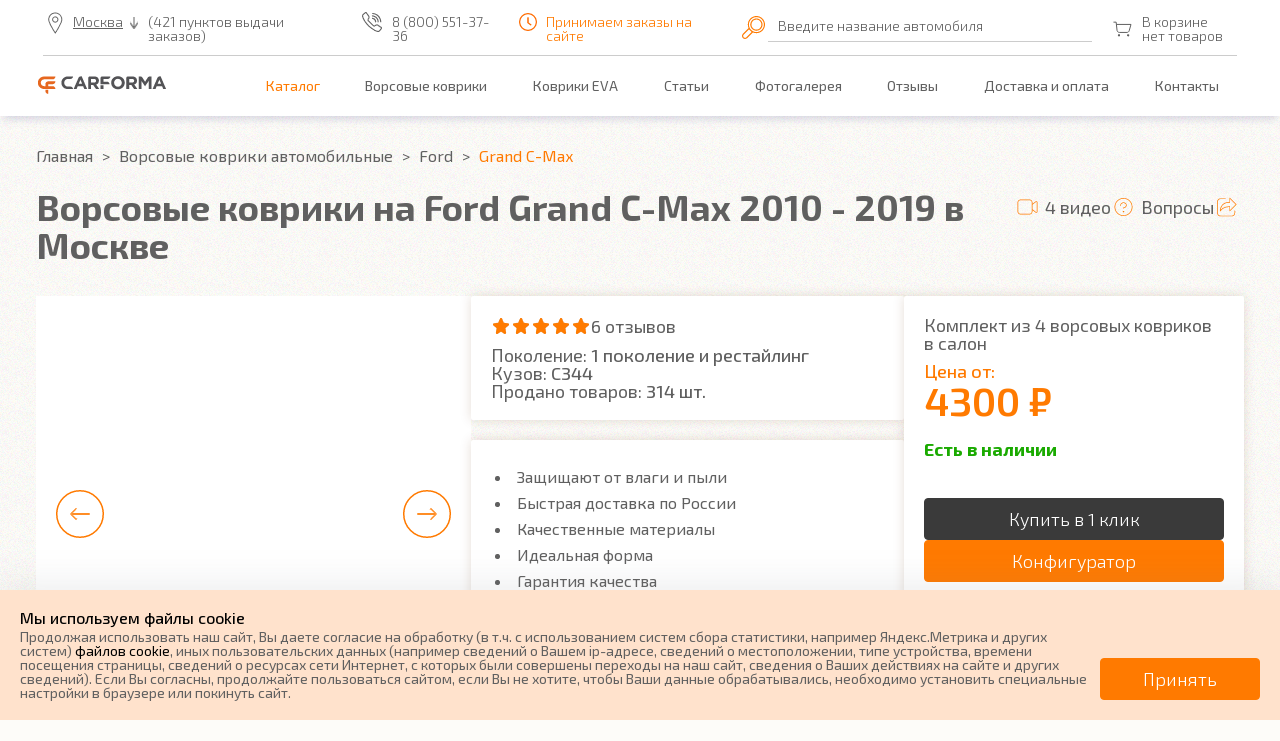

--- FILE ---
content_type: text/html; charset=utf-8
request_url: https://carforma.ru/vors/prods/ford/grand-c-max/
body_size: 35847
content:
<!DOCTYPE html>
    <html lang="ru-RU">
    <head>
            <meta charset="utf-8" />
            <title>Ворсовые коврики на Ford Grand C-Max (2010-2019) в Москве - купить автоковрики для Форд Гранд Си-Макс (Гранд С-Макс) водительские, в салон и багажник автомобиля | CARFORMA</title>
            <meta content="Ворсовые коврики на Ford Grand C-Max (2010-2019) купить в Москве от производителя. &amp;#9989;Автоковрики для Форд Гранд Си-Макс (Гранд С-Макс) водительские, в салон и багажник авто на заказ  ✔️Отзывы✔️Скидки, Акции, Промокоды. ⚡Достав ☎️ 8 (800) 551-37-36 | CARFORMA" name="description" />
            <meta name="keywords" content="Carforma, Карформа, автоковрики" />
            <meta name="google-site-verification" content="1Hmfz1fSKVWLP5Dv1sZUJtfRGi1LUHITgeDru6JaN78" />
            <meta name="yandex-verification" content="880374697067c263" />
            <meta name="yandex-verification" content="e28f1b9ecc8c4cfa" />
            <meta name="cmsmagazine" content="16f4489596e946d0aaac9ea7ecc50ed6" />
            <meta name="p:domain_verify" content="c4bd9f9fc1921ba09314845d58f6021f"/>
            <meta property="og:title" content="Ворсовые коврики на Ford Grand C-Max (2010-2019) в Москве - купить автоковрики для Форд Гранд Си-Макс (Гранд С-Макс) водительские, в салон и багажник автомобиля | CARFORMA" />
            <meta property="og:description" content="Ворсовые коврики на Ford Grand C-Max (2010-2019) купить в Москве от производителя. &amp;#9989;Автоковрики для Форд Гранд Си-Макс (Гранд С-Макс) водительские, в салон и багажник авто на заказ  ✔️Отзывы✔️Скидки, Акции, Промокоды. ⚡Достав ☎️ 8 (800) 551-37-36 | CARFORMA" />
            <meta property="og:type" content="website" />
            <meta property="og:url" content="https://carforma.ru/vors/prods/ford/grand-c-max/" />
            <meta property="og:image" content="https://carforma.ru/files/images/wmarks/d5b1de33d220f3e5ffa8daa02a125a2e.jpg" />
            <meta property="og:image:secure_url" content="https://carforma.ru/files/images/wmarks/d5b1de33d220f3e5ffa8daa02a125a2e.jpg" />
            <meta property="og:image:type" content="jpg" />
            <meta property="og:image:width" content="1400" />
            <meta property="og:image:height" content="1000" />
        <meta http-equiv="X-UA-Compatible" content="IE=edge" />
        <meta name="viewport" content="initial-scale=1, maximum-scale=1" />
        <link href="https://fonts.googleapis.com/css?family=Exo+2:300,400,500,600,700,800,900&display=swap&subset=cyrillic" rel="stylesheet">
        <link rel="shortcut icon" href="/favicon.ico" type="image/x-icon" />
<link href="/css/dist/main.css?2026010300" rel="stylesheet">
            <link rel="canonical" href="https://carforma.ru/vors/prods/ford/grand-c-max/" />
            <meta name="robots" content="all, max-image-preview:large" />
    </head>
    <body class="body body--interface_modif body--browser_desktop" data-interface="modif" data-browser="desktop">
<script type="application/ld+json">
{
	"@context": "https://schema.org",
	"@type": "Organization",
	"name": "Carforma",
	"alternateName": "Карформа",
	"url": "https://carforma.ru",
	"logo": "https://carforma.ru/i/logo_black.svg",
	"contactPoint": {
		"@type": "ContactPoint",
		"telephone": "+7 (351) 277-89-37",
		"contactOption": "TollFree",
		"areaServed": "RU",
		"availableLanguage": "Russian"
	}
}
</script>
<script type="application/ld+json">
{
	"@context": "https://schema.org",
	"@type": "LocalBusiness",
	"name": "Carforma",
	"image": "https://carforma.ru/i/logo_black.svg",
	"@id": "https://carforma.ru/vors/prods/ford/grand-c-max/",
	"url": "https://carforma.ru",
	"telephone": "+7 (351) 277-89-37",
	"address": {
		"@type": "PostalAddress",
		"streetAddress": "пр. Ленина, 21-А, корп. 1, офис 3",
		"addressLocality": "Челябинск",
		"postalCode": "454090",
		"addressCountry": "RU"
	},
	"openingHoursSpecification": {
		"@type": "OpeningHoursSpecification",
		"dayOfWeek": [
			"Monday",
			"Tuesday",
			"Wednesday",
			"Thursday",
			"Friday",
			"Saturday"
		],
		"opens": "10:00",
		"closes": "19:00"
	}
}
</script>
<header class="header  body__header header--page" style="">
		<div class="header-menu-wrap--page">
			<div class="header-top-wrap--page">
				<div class="header-top header-top--page">
					<div class="header-top__item">
						<div class="header-top__location header-top__location--page _js-city-modal__link" onclick="ym(64417021, 'reachGoal', 'header_city_choice'); return true;" data-fancybox data-src="#select-city">Москва</div>
							<div class="header-top__order header-top__order--page">(421 пунктов выдачи заказов)</div>
							<a class="header-top__phone header-top__phone--page" href="tel:8 (800) 551-37-36" onclick="ym(64417021, 'reachGoal', 'header_phone_click'); return true;">8 (800) 551-37-36</a>
						<div class="header-top__time header-top__time--page closed">
							Принимаем заказы на сайте
						</div>
					</div>
					<!-- Скрытый блок с лого -->
					<div class="header-top__item header-top__item--mobile">
						<a href="/"><img class="header-top__mobile-logo" src="/i/logo_black.svg" alt="Logo"></a>
					</div>
					<div class="input__select2 header-top__input">
						<img src="/i/lera/i-search.svg" alt="Поиск">
						<div class="label js-efects-click totop">
							<span>Введите название автомобиля</span>
							<input autocomplete="off" class="selectmark__term js-selectmark__term" type="text" name="term" onclick="yaCounter64417021.reachGoal('poisk-kovrik'); return true;">
							<div class="selectmark__term--result js-selectmark__term--result"></div>
						</div>
					</div>
					<div class="header-top__item header-top__item--mobile m--search">
						<img class="burger js-burger-search" src="/i/cart/header/i-burger-search.svg" alt="">
					</div>
					<div class="header-top__item">
						<!-- Корзина -->
						<a class="header-top__cart header-top--page-cart js-block__basket--wrap" data-flexlink="/basket/" href="#" onclick="ym(64417021, 'reachGoal', 'header_basket_click'); return true;">
							<img src="/i/icon-cart.svg" alt="">
							<span>
									<span class="js-text-basket_block">
										В корзине нет товаров
									</span>
							</span>
						</a>
						<!-- Скрытое бургер-меню -->
						<div class="header-top__item header-top__item--mobile">
							<img class="burger js-burger" src="/i/icon-burger.svg" alt="">
						</div>
					</div>
				</div>
			</div> <!-- .header-top-wrap header-top-wrap--page -->
		</div> <!-- .header-menu-wrap--page -->
		<!-- Блок с пунктами меню -->
		<div class="header-menu-wrap--page">
			<div class="header-menu header-menu--page">
				<a href="/"><img class="logo" src="/i/logo_black.svg" alt="Logo"></a>
					<ul class="header-menu__list">
							<li><a data-flexlink="" href="/prods/" class="header-menu__item is-active header-menu__item--page">Каталог</a></li>
							<li><a data-flexlink="" href="/vors/" class="header-menu__item header-menu__item--page">Ворсовые коврики</a></li>
							<li><a data-flexlink="" href="/eva/" class="header-menu__item header-menu__item--page">Коврики EVA</a></li>
							<li><a data-flexlink="" href="/articles/" class="header-menu__item header-menu__item--page">Статьи</a></li>
							<li><a data-flexlink="/gallery/" href="#" class="header-menu__item header-menu__item--page">Фотогалерея</a></li>
							<li><a data-flexlink="/feedback/" href="#" class="header-menu__item header-menu__item--page">Отзывы</a></li>
							<li><a data-flexlink="/delivery-and-payment/" href="#" class="header-menu__item header-menu__item--page">Доставка и оплата</a></li>
							<li><a data-flexlink="/contacts/" href="#" class="header-menu__item header-menu__item--page">Контакты</a></li>
					</ul>
			</div>
		</div>
	<!-- Самый верхний блок -->
<!-- МОДАЛЬНОЕ ОКНО ПРИ СКРЫТИИ ПУНКТОВ МЕНЮ -->
<div class="overlay js-overlay">
  <div class="modal js-modal">
    <button class="btn-close js-btn-close" type="button"><span>&times;</span></button>
    <ul class="nav-modal">
      <li><div class="nav__item header-top__location" onclick="ym(64417021, 'reachGoal', 'header_city_choice'); return true;" data-fancybox data-src="#select-city">Москва</div></li>
    	<li>
          <a class="nav__item header-top__phone" href="tel:8 (800) 551-37-36" onclick="ym(64417021, 'reachGoal', 'header_phone_click'); return true;">8 (800) 551-37-36</a>
	  	</li>
        <li><a data-flexlink="" href="/prods/" class="nav__item is-active">Каталог</a></li>
        <li><a data-flexlink="" href="/vors/" class="nav__item">Ворсовые коврики</a></li>
        <li><a data-flexlink="" href="/eva/" class="nav__item">Коврики EVA</a></li>
        <li><a data-flexlink="" href="/articles/" class="nav__item">Статьи</a></li>
        <li><a data-flexlink="/gallery/" href="#" class="nav__item">Фотогалерея</a></li>
        <li><a data-flexlink="/feedback/" href="#" class="nav__item">Отзывы</a></li>
        <li><a data-flexlink="/delivery-and-payment/" href="#" class="nav__item">Доставка и оплата</a></li>
        <li><a data-flexlink="/contacts/" href="#" class="nav__item">Контакты</a></li>
    </ul>
  </div>
</div>
<div class="overlay js-overlay-search">
  <div class="modal m--search js-modal-search">
    <button class="btn-close js-btn-close-search" type="button"><span>&times;</span></button>
    <div class="h1">Поиск</div>
    <ul class="nav-modal">
		<li>
			<div class="input__select2">
				<img src="/i/icon-search.svg" alt="Поиск">
				<div class="js-efects-click totop">
					<span>Введите название автомобиля</span>
					<input autocomplete="off" class="selectmark__term m--black js-selectmark__term" type="text" name="term" onclick="yaCounter64417021.reachGoal('poisk-kovrik'); return true;">
					<div class="selectmark__term--result js-selectmark__term--result"></div>
				</div>
			</div>
		</li>
  </div>
</div>
</header>
        <main class="main body__main">
	        <ul class="breadcrumbs main__breadcrumbs">
		        <li class="breadcrumbs__item">
		            <a href="/" class="breadcrumbs__link">
		                <span>Главная</span>
		            </a>
		        </li>
		        <li class="breadcrumbs__item">
		            <a href="/vors/" class="breadcrumbs__link">
		                <span>Ворсовые коврики автомобильные</span>
		            </a>
		        </li>
		        <li class="breadcrumbs__item">
		            <a href="/vors/prods/ford/" class="breadcrumbs__link">
		                <span>Ford</span>
		            </a>
		        </li>
		        <li class="breadcrumbs__item  breadcrumbs__item--active">
		            <a href="#" class="breadcrumbs__link  breadcrumbs__item--active">
		                <span>Grand C-Max</span>
		            </a>
		        </li>
	        </ul>
	<script type="application/ld+json">
	{
	"@context": "https://schema.org/",
	"@type": "BreadcrumbList",
	"itemListElement": [{"position":1,"@type":"ListItem","name":"✅ Главная","item":"https://carforma.ru/"},{"item":"https://carforma.ru/vors/","name":"✅ Ворсовые коврики автомобильные","@type":"ListItem","position":2},{"name":"✅ Ford","@type":"ListItem","item":"https://carforma.ru/vors/prods/ford/","position":3},{"position":4,"name":"✅ Grand C-Max","@type":"ListItem","item":"https://carforma.ru/vors/prods/ford/grand-c-max/grand-c-max/"}]
	}
	</script>
  <article>
    <div class="container item">
      <div class="breadcramb m--flex">
          <h1 class="h1 m--100">Ворсовые коврики на Ford Grand C-Max 2010&nbsp;-&nbsp;2019 в Москве</h1>
				  <div class="breadcramb__navigate">
					  <a href="#tab_1" class="breadcramb__navigate-item m--video js-trigger-tab js-smooth-scroll">4 видео</a>
					  <a href="#questions" class="breadcramb__navigate-item m--question js-smooth-scroll">Вопросы</a>
					  <script src="https://yastatic.net/share2/share.js" async></script>
					  <a href="#" class="breadcramb__navigate-item m--share">
							<span class="ya-share2" data-curtain data-limit="0" data-more-button-type="" data-services="messenger,vkontakte,odnoklassniki,telegram,twitter,viber,whatsapp,moimir,pinterest"></span>
					  </a>
					  <!--div class="breadcramb__navigate-param">Артикул: <span>15195</span></div-->
				  </div>
      </div>
<div class="item__infoblock">
		<div class="item__slider item__slider--top">
			<div class="js-slider-big--top item__slider-big">
					<div>
						<img src="/files/images/wmarks/d5b1de33d220f3e5ffa8daa02a125a2e.jpg" data-src="/files/images/wmarks/d5b1de33d220f3e5ffa8daa02a125a2e.jpg" data-fancybox="gallery" data-caption="Ворсовые коврики на Ford Grand C-Max 2010&nbsp;-&nbsp;2019 в Москве" data-lazy="/files/images/wmarks/d5b1de33d220f3e5ffa8daa02a125a2e.jpg" title="Ворсовые коврики на Ford Grand C-Max 2010&nbsp;-&nbsp;2019 в Москве" alt="Ворсовые коврики на Ford Grand C-Max 2010&nbsp;-&nbsp;2019 в Москве" loading="lazy">
					</div>
					<div>
						<img src="/files/images/wmarks/1baad30251db9bd74762bd8f73095afe.jpg" data-src="/files/images/wmarks/1baad30251db9bd74762bd8f73095afe.jpg" data-fancybox="gallery" data-caption="Ворсовые коврики на Ford Grand C-Max 2010&nbsp;-&nbsp;2019 в Москве" data-lazy="/files/images/wmarks/1baad30251db9bd74762bd8f73095afe.jpg" title="Ворсовые коврики на Ford Grand C-Max 2010&nbsp;-&nbsp;2019 в Москве" alt="Ворсовые коврики на Ford Grand C-Max 2010&nbsp;-&nbsp;2019 в Москве" loading="lazy">
					</div>
					<div>
						<img src="/files/images/wmarks/000469d26e81c3edf4bd5d07fd06b79c.jpg" data-src="/files/images/wmarks/000469d26e81c3edf4bd5d07fd06b79c.jpg" data-fancybox="gallery" data-caption="Ворсовые коврики на Ford Grand C-Max 2010&nbsp;-&nbsp;2019 в Москве" data-lazy="/files/images/wmarks/000469d26e81c3edf4bd5d07fd06b79c.jpg" title="Ворсовые коврики на Ford Grand C-Max 2010&nbsp;-&nbsp;2019 в Москве" alt="Ворсовые коврики на Ford Grand C-Max 2010&nbsp;-&nbsp;2019 в Москве" loading="lazy">
					</div>
					<div>
						<img src="/files/images/wmarks/9dc47efdde81de30dcc1cfc2650b00bf.jpg" data-src="/files/images/wmarks/9dc47efdde81de30dcc1cfc2650b00bf.jpg" data-fancybox="gallery" data-caption="Ворсовые коврики на Ford Grand C-Max 2010&nbsp;-&nbsp;2019 в Москве" data-lazy="/files/images/wmarks/9dc47efdde81de30dcc1cfc2650b00bf.jpg" title="Ворсовые коврики на Ford Grand C-Max 2010&nbsp;-&nbsp;2019 в Москве" alt="Ворсовые коврики на Ford Grand C-Max 2010&nbsp;-&nbsp;2019 в Москве" loading="lazy">
					</div>
					<div>
						<img src="/files/images/wmarks/4a5ffb4fa8a4f2cdc903554eada6326d.jpg" data-src="/files/images/wmarks/4a5ffb4fa8a4f2cdc903554eada6326d.jpg" data-fancybox="gallery" data-caption="Ворсовые коврики на Ford Grand C-Max 2010&nbsp;-&nbsp;2019 в Москве" data-lazy="/files/images/wmarks/4a5ffb4fa8a4f2cdc903554eada6326d.jpg" title="Ворсовые коврики на Ford Grand C-Max 2010&nbsp;-&nbsp;2019 в Москве" alt="Ворсовые коврики на Ford Grand C-Max 2010&nbsp;-&nbsp;2019 в Москве" loading="lazy">
					</div>
			</div>
			<div class="js-slider-little--bottom item__slider-bottom m--modif six-slide">
					<div><a href="/files/images/wmarks/d5b1de33d220f3e5ffa8daa02a125a2e.jpg" data-fancybox="gallery-thumb" data-caption="Ворсовые коврики на Ford Grand C-Max 2010&nbsp;-&nbsp;2019 в Москве"><img src="/files/images/wmarks/small/d5b1de33d220f3e5ffa8daa02a125a2e.jpg" title="Ворсовые коврики на Ford Grand C-Max 2010&nbsp;-&nbsp;2019 в Москве" alt="Ворсовые коврики на Ford Grand C-Max 2010&nbsp;-&nbsp;2019 в Москве" loading="lazy"></a></div>
					<div><a href="/files/images/wmarks/1baad30251db9bd74762bd8f73095afe.jpg" data-fancybox="gallery-thumb" data-caption="Ворсовые коврики на Ford Grand C-Max 2010&nbsp;-&nbsp;2019 в Москве"><img src="/files/images/wmarks/small/1baad30251db9bd74762bd8f73095afe.jpg" title="Ворсовые коврики на Ford Grand C-Max 2010&nbsp;-&nbsp;2019 в Москве" alt="Ворсовые коврики на Ford Grand C-Max 2010&nbsp;-&nbsp;2019 в Москве" loading="lazy"></a></div>
					<div><a href="/files/images/wmarks/000469d26e81c3edf4bd5d07fd06b79c.jpg" data-fancybox="gallery-thumb" data-caption="Ворсовые коврики на Ford Grand C-Max 2010&nbsp;-&nbsp;2019 в Москве"><img src="/files/images/wmarks/small/000469d26e81c3edf4bd5d07fd06b79c.jpg" title="Ворсовые коврики на Ford Grand C-Max 2010&nbsp;-&nbsp;2019 в Москве" alt="Ворсовые коврики на Ford Grand C-Max 2010&nbsp;-&nbsp;2019 в Москве" loading="lazy"></a></div>
					<div><a href="/files/images/wmarks/9dc47efdde81de30dcc1cfc2650b00bf.jpg" data-fancybox="gallery-thumb" data-caption="Ворсовые коврики на Ford Grand C-Max 2010&nbsp;-&nbsp;2019 в Москве"><img src="/files/images/wmarks/small/9dc47efdde81de30dcc1cfc2650b00bf.jpg" title="Ворсовые коврики на Ford Grand C-Max 2010&nbsp;-&nbsp;2019 в Москве" alt="Ворсовые коврики на Ford Grand C-Max 2010&nbsp;-&nbsp;2019 в Москве" loading="lazy"></a></div>
					<div><a href="/files/images/wmarks/4a5ffb4fa8a4f2cdc903554eada6326d.jpg" data-fancybox="gallery-thumb" data-caption="Ворсовые коврики на Ford Grand C-Max 2010&nbsp;-&nbsp;2019 в Москве"><img src="/files/images/wmarks/small/4a5ffb4fa8a4f2cdc903554eada6326d.jpg" title="Ворсовые коврики на Ford Grand C-Max 2010&nbsp;-&nbsp;2019 в Москве" alt="Ворсовые коврики на Ford Grand C-Max 2010&nbsp;-&nbsp;2019 в Москве" loading="lazy"></a></div>
			</div>
		</div>
	<div class="item__secondary">
		<div class="item__advantages text js-info-more">
			<a href="#tab_1_1" class="item__rating js-trigger-tab js-smooth-scroll">
				<span class="m--value-5"></span>
				6 отзывов
			</a>
		  	<div class="item__params">
					<div class="item__param">Поколение: <span>1 поколение и рестайлинг</span></div>
					<div class="item__param">Кузов: <span>C344</span></div>
				<div class="item__param">Продано товаров: <span>314 шт.</span></div>
		  	</div>
		</div>
		<div class="item__advantages text js-info-more">
			<ul>
					<li class="item__advantages-item">
						Защищают  от влаги и пыли
					</li>
					<li class="item__advantages-item">
						Быстрая доставка  по России
					</li>
					<li class="item__advantages-item">
						Качественные материалы
					</li>
					<li class="item__advantages-item">
						Идеальная  форма
					</li>
					<li class="item__advantages-item">
						Гарантия качества
					</li>
			</ul>
		</div>
	</div>
	<div class="item__secondary m--short">
		<div class="item__quickbuy">
			<div class="item__quickbuy-text">
				Комплект из 4 ворсовых ковриков в салон
			</div>
			<div class="item__quickbuy-title">
				<span>Цена от:</span> 4300 ₽
			</div>
			<div class="item__quickbuy-availability">
				<span>Есть в наличии</span>
			</div>
			<div class="item__quickbuy-btns">
				<a class="button button-dark js-ajax-form__link"
					data-form_id="66333"
					data-modif_id="15195"
					data-modif_price="4300"
					onclick="ym(64417021, 'reachGoal', 'fast_order_click'); return true;"
				>
					Купить в 1 клик
				</a>
				<a href="#constructor" class="button button-orange js-smooth-scroll" data-offset="-150">Конфигуратор</a>
			</div>
		</div>
		<div class="item__delivery text js-info-more">
			<div class="item__delivery-item">Доставка : <strong>г.Москва</strong> <a href="#" class="_js-city-modal__link" data-fancybox data-src="#select-city">изменить</a></div>
						<div class="item__delivery-item m--delivery" data-mark="cdek_pickup">
							СДЭК: <strong>от 520 ₽</strong> (4 - 9 дней)
						</div>
						<div class="item__delivery-item m--delivery" data-mark="russian_post">
							Почта: <strong>от 680 ₽</strong> (5 - 16 дней)
						</div>
			<div class="item__delivery-item"><a href="#tab_14679" class="js-trigger-tab js-smooth-scroll">Подробнее о доставке</a></div>
		</div>
	</div>
</div>
    </div>
    <div class="container" id="constructor">
      <div class="item-selectequip js-item-selectequip js-item-section item__select--material" id="select_carpet">
        <div class="video-vors-eva-orange item__top">
	        <div class="h2 item__header">1. Выберите тип коврика</div>
	          <a data-fancybox href="https://youtu.be/CPcxuJyuplU" class="video-vors-eva-orange__block arc-both-without item__evavorsvideo">
            Что лучше ворс или eva?<span></span></a>
        </div>
        <div class="flex-wrap">
            <a href="/eva/prods/ford/grand-c-max/"
              class="item__material js-item__material"
              data-modif_id="15195"
              data-material="eva"
              onclick="ym(64417021, 'reachGoal', 'choice_step_1'); return true;"
              style="background-image: url(/files/images/i-eva.jpg);">
              <div class="item__material-wrap">
                <div class="item__material-text">
                  EVA
                  <div class="m--selected"><img src="/i/lera/i-done.svg" alt="EVA"> Выбран</div>
                </div>
                <div class="item__material-line"></div>
                <div class="item__material-hover">недорогие, практичные</div>
              </div>
            </a>
            <a href="/vors/prods/ford/grand-c-max/"
              class="item__material js-item__material item__material--active"
              data-modif_id="15195"
              data-material="vors"
              onclick="ym(64417021, 'reachGoal', 'choice_step_1'); return true;"
              style="background-image: url(/files/images/i-vors.jpg);">
              <div class="item__material-wrap">
                <div class="item__material-text">
                  ВОРС
                  <div class="m--selected"><img src="/i/lera/i-done.svg" alt="ВОРС"> Выбран</div>
                </div>
                <div class="item__material-line"></div>
                <div class="item__material-hover">стильные, уютные</div>
              </div>
            </a>
        </div>
      </div>
      <div class="ajax-place" id="ajax-place">
<div class="item__constructor">
  <div class="item__constructor-main">
    <div class="item-selectequip js-item-selectequip item__mainblock item-selectequip--closer js-item-section" id="select_equipment">
      <div class="item__block-closer js-block-closer item__block-open" onclick="ym(64417021, 'reachGoal', 'choice_step_2'); return true;"></div>
      <div class="h2 item__header">2. Комплектация</div>
      <div class="js-close-wrap close-wrap" style="display: block;">
          <div class="item__comments">
            <pre style="overflow: initial;">Водительский коврик на Grand C-Max доступен в 2х вариантах:
1) без лепестка, с открытым местом для отдыха левой ноги
2) с лепестком, закрывающим место для отдыха левой ноги</pre>
          </div>
        <div class="select__equipment">
          <div class="h3 select__equipment__header">Выберите комплектацию</div>
          <div class="flex-wrap">
            <div>
                <div class="h5 select__equipment__header">Салон</div>
                <!-- salon -->
                  <label class="js-effects-checkbox select__equipment-wrapper">
                    <input type="checkbox"
                      class="js-check"
                      name="item__equipment"
                      data-method_type="product"
                      data-prod_id="17281"
                      data-prod_group="salon"
                      data-prod_type_id="1235"
                      data-econom="4300"
                      data-standard="6300"
                      data-premium="8200"
                      data-fur="14700"
                      data-luxe="16500"
                      data-eva="2600"
                      data-lether=""
                      data-code="к4"
                      value="4300"
                    >
                    <span class="select__equipment-svg">
                      <img src="/files/images/k4ico.png" alt="4 коврика" loading="lazy">
                      <img src="/files/images/k4ico.png" alt="4 коврика" loading="lazy">
                    </span>
                    <span class="select__equipment-wr">
                    <span class="select__equipment-wrap">
                    <span class="select__equipment-check">
                      4 коврика
                    </span>
                    <span class="js-select__equipment-money select__equipment-money">
                      4300 ₽
                    </span>
                    </span>
                    </span>
                  </label>
                  <label class="js-effects-checkbox select__equipment-wrapper">
                    <input type="checkbox"
                      class="js-check"
                      name="item__equipment"
                      data-method_type="product"
                      data-prod_id="17282"
                      data-prod_group="salon"
                      data-prod_type_id="1251"
                      data-econom="600"
                      data-standard="800"
                      data-premium="900"
                      data-fur="1600"
                      data-luxe="1800"
                      data-eva="350"
                      data-lether=""
                      data-code="мцт"
                      value="600"
                    >
                    <span class="select__equipment-svg">
                      <img src="/files/images/mzico.png" alt="Коврик на центральный тоннель" loading="lazy">
                      <img src="/files/images/mzico.png" alt="Коврик на центральный тоннель" loading="lazy">
                    </span>
                    <span class="select__equipment-wr">
                    <span class="select__equipment-wrap">
                    <span class="select__equipment-check">
                      Коврик на центральный тоннель
                    </span>
                    <span class="js-select__equipment-money select__equipment-money">
                      600 ₽
                    </span>
                    </span>
                      <span class="select__equipment-comment">отдельно или слитно с задним ковриком</span>
                    </span>
                  </label>
                  <label class="js-effects-checkbox prod__disabled">
                    <input type="checkbox"
                      class="js-check"
                      name="item__equipment"
                      data-method_type="product"
                      data-prod_id="17283"
                      data-prod_group="salon"
                      data-prod_type_id="1249"
                      data-econom="2500"
                      data-standard="3600"
                      data-premium="4700"
                      data-fur="8400"
                      data-luxe="9400"
                      data-eva="1400"
                      data-lether=""
                      data-code="с3"
                      value="2500"
                      disabled
                    >
                    <span class="select__equipment-svg">
                      <img src="/files/images/c3ico.png" alt="Ковер 3го ряда сидений" loading="lazy">
                      <img src="/files/images/c3ico.png" alt="Ковер 3го ряда сидений" loading="lazy">
                    </span>
                    <span class="select__equipment-wr">
                    <span class="select__equipment-wrap">
                    <span class="select__equipment-check">
                      Ковер 3го ряда сидений
                    </span>
                    <span class="js-select__equipment-money select__equipment-money">
                      0 ₽
                    </span>
                    </span>
                      <span class="select__equipment-comment">закрывает также проход между сиденьями второго ряда</span>
                        <span class="select__equipment-comment">Лекал нет, нужен замер от 2500 ₽/кв.м.</span>
                    </span>
                  </label>
                <!-- salon -->
              <!-- baggage -->
                <div class="h5 select__equipment__header">Багажник</div>
                  <label class="js-effects-checkbox prod__disabled">
                    <input type="checkbox"
                      class="js-check"
                      name="item__equipment"
                      data-method_type="product"
                      data-prod_id="17291"
                      data-prod_group="baggage"
                      data-prod_type_id="1261"
                      data-econom="3100"
                      data-standard="4300"
                      data-premium="5500"
                      data-fur="9900"
                      data-luxe="11100"
                      data-eva="2050"
                      data-leather=""
                      data-code="б"
                      value="3100"
                      disabled
                    >
                    <span class="select__equipment-svg">
                      <img src="/files/images/bsico.png" alt="Ковер багажника" loading="lazy">
                      <img src="/files/images/bsico.png" alt="Ковер багажника" loading="lazy">
                    </span>
                    <span class="select__equipment-wr">
                      <span class="select__equipment-wrap">
                        <span class="select__equipment-check">
                          Ковер багажника
                        </span>
                        <span class="js-select__equipment-money select__equipment-money">
                          0 ₽
                        </span>
                      </span>
                      <span class="select__equipment-comment"></span>
                        <span class="select__equipment-comment">Лекал нет, нужен замер от 3100 ₽/кв.м.</span>
                    </span>
                  </label>
                  <!-- baggage -->
            </div>
            <div class="select__equipment-vertical"></div>
            <div class="select__equipment-little">
              <div class="h5 select__equipment__header">Ковры по-отдельности</div>
              <!-- single -->
                <label class="js-effects-checkbox select__equipment-wrapper">
                  <input type="checkbox"
                    class="js-check"
                    name="item__equipment"
                    data-method_type="product"
                    data-prod_id="17284"
                    data-prod_group="single"
                    data-prod_type_id="1237"
                    data-econom="3000"
                    data-standard="4400"
                    data-premium="5700"
                    data-fur="10300"
                    data-luxe="11600"
                    data-eva="1800"
                    data-leather=""
                    data-code="к2"
                    value="3000"
                  >
                  <span class="select__equipment-svg">
                    <img src="/files/images/2kico.png" alt="Два передних коврика" loading="lazy">
                    <img src="/files/images/2kico.png" alt="Два передних коврика" loading="lazy">
                  </span>
                  <span class="select__equipment-wr">
                    <span class="select__equipment-wrap">
                      <span class="select__equipment-check">
                        Два передних коврика
                      </span>
                      <span class="js-select__equipment-money select__equipment-money">
                        3000 ₽
                      </span>
                    </span>
                    <span class="select__equipment-comment"></span>
                  </span>
                </label>
                <label class="js-effects-checkbox select__equipment-wrapper">
                  <input type="checkbox"
                    class="js-check"
                    name="item__equipment"
                    data-method_type="product"
                    data-prod_id="17285"
                    data-prod_group="single"
                    data-prod_type_id="70"
                    data-econom="1500"
                    data-standard="2200"
                    data-premium="2900"
                    data-fur="5200"
                    data-luxe="5800"
                    data-eva="900"
                    data-leather=""
                    data-code="пв"
                    value="1500"
                  >
                  <span class="select__equipment-svg">
                    <img src="/files/images/pvico.png" alt="Водительский коврик" loading="lazy">
                    <img src="/files/images/pvico.png" alt="Водительский коврик" loading="lazy">
                  </span>
                  <span class="select__equipment-wr">
                    <span class="select__equipment-wrap">
                      <span class="select__equipment-check">
                        Водительский коврик
                      </span>
                      <span class="js-select__equipment-money select__equipment-money">
                        1500 ₽
                      </span>
                    </span>
                    <span class="select__equipment-comment"></span>
                  </span>
                </label>
                <label class="js-effects-checkbox select__equipment-wrapper">
                  <input type="checkbox"
                    class="js-check"
                    name="item__equipment"
                    data-method_type="product"
                    data-prod_id="17286"
                    data-prod_group="single"
                    data-prod_type_id="71"
                    data-econom="1500"
                    data-standard="2200"
                    data-premium="2900"
                    data-fur="5200"
                    data-luxe="5800"
                    data-eva="900"
                    data-leather=""
                    data-code="пп"
                    value="1500"
                  >
                  <span class="select__equipment-svg">
                    <img src="/files/images/ppico.png" alt="Коврик переднего пассажира" loading="lazy">
                    <img src="/files/images/ppico.png" alt="Коврик переднего пассажира" loading="lazy">
                  </span>
                  <span class="select__equipment-wr">
                    <span class="select__equipment-wrap">
                      <span class="select__equipment-check">
                        Коврик переднего пассажира
                      </span>
                      <span class="js-select__equipment-money select__equipment-money">
                        1500 ₽
                      </span>
                    </span>
                    <span class="select__equipment-comment"></span>
                  </span>
                </label>
                <label class="js-effects-checkbox select__equipment-wrapper">
                  <input type="checkbox"
                    class="js-check"
                    name="item__equipment"
                    data-method_type="product"
                    data-prod_id="17287"
                    data-prod_group="single"
                    data-prod_type_id="1239"
                    data-econom="2200"
                    data-standard="3200"
                    data-premium="4100"
                    data-fur="7400"
                    data-luxe="8300"
                    data-eva="1300"
                    data-leather=""
                    data-code="зр"
                    value="2200"
                  >
                  <span class="select__equipment-svg">
                    <img src="/files/images/zrico.png" alt=" Два задних коврика" loading="lazy">
                    <img src="/files/images/zrico.png" alt=" Два задних коврика" loading="lazy">
                  </span>
                  <span class="select__equipment-wr">
                    <span class="select__equipment-wrap">
                      <span class="select__equipment-check">
                         Два задних коврика
                      </span>
                      <span class="js-select__equipment-money select__equipment-money">
                        2200 ₽
                      </span>
                    </span>
                    <span class="select__equipment-comment"></span>
                  </span>
                </label>
              <!-- single -->
            </div>
          </div>
        </div>
      </div>
    </div>
    <div class="item-selectequip js-item-selectequip item__mainblock item-selectequip--closer js-item-section" id="select_material">
      <div class="item__block-closer js-block-closer item__block-open" onclick="ym(64417021, 'reachGoal', 'choice_step_3'); return true;"></div>
      <div class="h2 item__header">3. Материал и цвет</div>
      <div class="js-close-wrap close-wrap" style="display: block;">
        <div class="video-vors-eva-orange item__top">
          <div class="h3 item__subheader">Выберите материал и цвет</div>
            <a class="js-look-material video-vors-eva-orange__block arc-both-without item__evavorsvideo">
            Какой материал лучше?<span></span></a>
        </div>
        <div class="js-material__color material__color">
          <div class="material__color-wrap">
            <div class="material__color-selector">
                <div
                  data-type="material"
                  data-material="econom"
                  class="material__color-header m--column js-material__color-header
                   material__color-orange"
                >
                  <div class="material__color-header-top">
                    <div class="material__color-header-top-name">
                      <span class="h5">Материал Эконом</span>
	                      <div class="material__color-header-top-rating carpet-variants__item-rating">Срок службы: <span class="m--value-2"></span></div>
                    </div>
                    <div class="material__color-header-top-right">
                      <span data-price="0" class="diffirence js-dif h5">0 ₽</span>
                        <div class="material__color-gallery">
                            <a href="/files/images/ekonom001.jpg" data-fancybox="material-16942" data-caption="Коврики ворсовые. Материал Эконом доступные расцветки."  data-options='{"loop": true}' class="material__color-gallery-item">
                              <img title="Коврики ворсовые. Материал Эконом доступные расцветки." src="/files/images/small/ekonom001.jpg" loading="lazy">
                            </a>
                            <a href="/files/images/ekonom002.jpg" data-fancybox="material-16942" data-caption="Коврики ворсовые. Материал Эконом резина снизу."  data-options='{"loop": true}' class="material__color-gallery-item">
                              <img title="Коврики ворсовые. Материал Эконом резина снизу." src="/files/images/small/ekonom002.jpg" loading="lazy">
                            </a>
                            <a href="/files/images/ekonom003.jpg" data-fancybox="material-16942" data-caption="Коврики ворсовые. Материал Эконом Ворс."  data-options='{"loop": true}' class="material__color-gallery-item">
                              <img title="Коврики ворсовые. Материал Эконом Ворс." src="/files/images/small/ekonom003.jpg" loading="lazy">
                            </a>
                            <a href="/files/images/ekonom004.jpg" data-fancybox="material-16942" data-caption="Коврики ворсовые. Материал Эконом Черный в салоне."  data-options='{"loop": true}' class="material__color-gallery-item is-hidden">
                              <img title="Коврики ворсовые. Материал Эконом Черный в салоне." src="/files/images/small/ekonom004.jpg" loading="lazy">
                            </a>
                            + 1
                        </div>
                    </div>
                  </div>
                    <p>
                      <span>Плотность ворса: 530 г/м2</span>
                      <span>Низ: TPR с шипами</span>
                      <span>Ворс: 4 мм.</span>
                    </p>
                      <p>Как и остальные материалы, эконом не пропускает воду, не дубеет на морозе, не пахнет в жару.</p>
                  <div data-type="econom" class="js-color-select material__color-select m--material">
                      <label class="color
                         color-active"
                      >
                        <input
                          type="radio"
                          data-method_type="color"
                          data-type="material"
                          data-material="econom"
                          data-object_id="13653"
                          data-name="Черный"
                          data-src="/files/images/econom_cherniy23440ghghrgrr.jpg"
                          class="js-material-check"
                          name="material__color"
                          value="0"
                          checked
                        >
                        <img title="Черный" src="/files/images/econom_cherniy23440ghghrgrr.jpg" loading="lazy">
                      </label>
                  </div>
                </div>
                <div
                  data-type="material"
                  data-material="standard"
                  class="material__color-header m--column js-material__color-header
                  "
                >
                  <div class="material__color-header-top">
                    <div class="material__color-header-top-name">
                      <span class="h5 is-hit">Материал Стандарт</span>
	                      <div class="material__color-header-top-rating carpet-variants__item-rating">Срок службы: <span class="m--value-3"></span></div>
                    </div>
                    <div class="material__color-header-top-right">
                      <span data-price="0" class="diffirence js-dif h5">0 ₽</span>
                        <div class="material__color-gallery">
                            <a href="/files/images/standart001a.jpg" data-fancybox="material-16943" data-caption="Стандарт"  data-options='{"loop": true}' class="material__color-gallery-item">
                              <img title="Стандарт" src="/files/images/small/standart001a.jpg" loading="lazy">
                            </a>
                            <a href="/files/images/standart002.jpg" data-fancybox="material-16943" data-caption="Коврики ворсовые. Материал Стандарт резина снизу."  data-options='{"loop": true}' class="material__color-gallery-item">
                              <img title="Коврики ворсовые. Материал Стандарт резина снизу." src="/files/images/small/standart002.jpg" loading="lazy">
                            </a>
                            <a href="/files/images/standart003.jpg" data-fancybox="material-16943" data-caption="Коврики ворсовые. Материал Стандарт Ворс."  data-options='{"loop": true}' class="material__color-gallery-item">
                              <img title="Коврики ворсовые. Материал Стандарт Ворс." src="/files/images/small/standart003.jpg" loading="lazy">
                            </a>
                            <a href="/files/images/standart004.jpg" data-fancybox="material-16943" data-caption="Коврики ворсовые. Материал Стандарт Основа."  data-options='{"loop": true}' class="material__color-gallery-item is-hidden">
                              <img title="Коврики ворсовые. Материал Стандарт Основа." src="/files/images/small/standart004.jpg" loading="lazy">
                            </a>
                            <a href="/files/images/standart005.jpg" data-fancybox="material-16943" data-caption="Коврики ворсовые. Материал Стандарт Черный."  data-options='{"loop": true}' class="material__color-gallery-item is-hidden">
                              <img title="Коврики ворсовые. Материал Стандарт Черный." src="/files/images/small/standart005.jpg" loading="lazy">
                            </a>
                            <a href="/files/images/standart006.jpg" data-fancybox="material-16943" data-caption="Коврики ворсовые. Материал Стандарт Темно-Серый."  data-options='{"loop": true}' class="material__color-gallery-item is-hidden">
                              <img title="Коврики ворсовые. Материал Стандарт Темно-Серый." src="/files/images/small/standart006.jpg" loading="lazy">
                            </a>
                            <a href="/files/images/standart008.jpg" data-fancybox="material-16943" data-caption="Коврики ворсовые. Материал Стандарт Серый."  data-options='{"loop": true}' class="material__color-gallery-item is-hidden">
                              <img title="Коврики ворсовые. Материал Стандарт Серый." src="/files/images/small/standart008.jpg" loading="lazy">
                            </a>
                            <a href="/files/images/standart009.jpg" data-fancybox="material-16943" data-caption="Коврики ворсовые. Материал Стандарт Бежевый."  data-options='{"loop": true}' class="material__color-gallery-item is-hidden">
                              <img title="Коврики ворсовые. Материал Стандарт Бежевый." src="/files/images/small/standart009.jpg" loading="lazy">
                            </a>
                            + 5
                        </div>
                    </div>
                  </div>
                    <p>
                      <span>Плотность ворса: 730 г/м2</span>
                      <span>Низ: резина с шипами</span>
                      <span>Ворс: 6 мм.</span>
                    </p>
                      <p>Отлично впитывает воду и пыль, легко чистится. Высокое качество.</p>
                  <div data-type="standard" class="js-color-select material__color-select m--material">
                      <label class="color
                        "
                      >
                        <input
                          type="radio"
                          data-method_type="color"
                          data-type="material"
                          data-material="standard"
                          data-object_id="12242"
                          data-name="Черный"
                          data-src="/files/images/standartchernyj342nshrp4.jpg"
                          class="js-material-check"
                          name="material__color"
                          value="0"
                        >
                        <img title="Черный" src="/files/images/standartchernyj342nshrp4.jpg" loading="lazy">
                      </label>
                      <label class="color
                        "
                      >
                        <input
                          type="radio"
                          data-method_type="color"
                          data-type="material"
                          data-material="standard"
                          data-object_id="12565"
                          data-name="Темно-серый"
                          data-src="/files/images/standart_temno-seryj.jpg"
                          class="js-material-check"
                          name="material__color"
                          value="0"
                        >
                        <img title="Темно-серый" src="/files/images/standart_temno-seryj.jpg" loading="lazy">
                      </label>
                      <label class="color
                        "
                      >
                        <input
                          type="radio"
                          data-method_type="color"
                          data-type="material"
                          data-material="standard"
                          data-object_id="12243"
                          data-name="Серый"
                          data-src="/files/images/standartseryj34e35.jpg"
                          class="js-material-check"
                          name="material__color"
                          value="0"
                        >
                        <img title="Серый" src="/files/images/standartseryj34e35.jpg" loading="lazy">
                      </label>
                      <label class="color
                        "
                      >
                        <input
                          type="radio"
                          data-method_type="color"
                          data-type="material"
                          data-material="standard"
                          data-object_id="12566"
                          data-name="Бежевый"
                          data-src="/files/images/standartbezhevyjrusskij423e632.jpg"
                          class="js-material-check"
                          name="material__color"
                          value="0"
                        >
                        <img title="Бежевый" src="/files/images/standartbezhevyjrusskij423e632.jpg" loading="lazy">
                      </label>
                  </div>
                </div>
                <div
                  data-type="material"
                  data-material="premium"
                  class="material__color-header m--column js-material__color-header
                  "
                >
                  <div class="material__color-header-top">
                    <div class="material__color-header-top-name">
                      <span class="h5 is-hit">Материал Премиум</span>
	                      <div class="material__color-header-top-rating carpet-variants__item-rating">Срок службы: <span class="m--value-4"></span></div>
                    </div>
                    <div class="material__color-header-top-right">
                      <span data-price="0" class="diffirence js-dif h5">0 ₽</span>
                        <div class="material__color-gallery">
                            <a href="/files/images/premium001.jpg" data-fancybox="material-16944" data-caption="Коврики ворсовые. Материал Премиум доступные расцветки."  data-options='{"loop": true}' class="material__color-gallery-item">
                              <img title="Коврики ворсовые. Материал Премиум доступные расцветки." src="/files/images/small/premium001.jpg" loading="lazy">
                            </a>
                            <a href="/files/images/premium002.jpg" data-fancybox="material-16944" data-caption="Коврики ворсовые. Материал Премиум резина снизу."  data-options='{"loop": true}' class="material__color-gallery-item">
                              <img title="Коврики ворсовые. Материал Премиум резина снизу." src="/files/images/small/premium002.jpg" loading="lazy">
                            </a>
                            <a href="/files/images/premium003.jpg" data-fancybox="material-16944" data-caption="Коврики ворсовые. Материал Премиум ворс."  data-options='{"loop": true}' class="material__color-gallery-item">
                              <img title="Коврики ворсовые. Материал Премиум ворс." src="/files/images/small/premium003.jpg" loading="lazy">
                            </a>
                            <a href="/files/images/premium004.jpg" data-fancybox="material-16944" data-caption="Коврики ворсовые. Материал Премиум тканая основа."  data-options='{"loop": true}' class="material__color-gallery-item is-hidden">
                              <img title="Коврики ворсовые. Материал Премиум тканая основа." src="/files/images/small/premium004.jpg" loading="lazy">
                            </a>
                            <a href="/files/images/premium005.jpg" data-fancybox="material-16944" data-caption="Коврики ворсовые. Материал Премиум Черный."  data-options='{"loop": true}' class="material__color-gallery-item is-hidden">
                              <img title="Коврики ворсовые. Материал Премиум Черный." src="/files/images/small/premium005.jpg" loading="lazy">
                            </a>
                            <a href="/files/images/premium006.jpg" data-fancybox="material-16944" data-caption="Коврики ворсовые. Материал Премиум Темно-Серый."  data-options='{"loop": true}' class="material__color-gallery-item is-hidden">
                              <img title="Коврики ворсовые. Материал Премиум Темно-Серый." src="/files/images/small/premium006.jpg" loading="lazy">
                            </a>
                            <a href="/files/images/premium007.jpg" data-fancybox="material-16944" data-caption="Коврики ворсовые. Материал Премиум Черный."  data-options='{"loop": true}' class="material__color-gallery-item is-hidden">
                              <img title="Коврики ворсовые. Материал Премиум Черный." src="/files/images/small/premium007.jpg" loading="lazy">
                            </a>
                            <a href="/files/images/premium008.jpg" data-fancybox="material-16944" data-caption="Коврики ворсовые. Материал Премиум Темно-Серый."  data-options='{"loop": true}' class="material__color-gallery-item is-hidden">
                              <img title="Коврики ворсовые. Материал Премиум Темно-Серый." src="/files/images/small/premium008.jpg" loading="lazy">
                            </a>
                            <a href="/files/images/premium009.jpg" data-fancybox="material-16944" data-caption="Коврики ворсовые. Материал Премиум Светло-Серый"  data-options='{"loop": true}' class="material__color-gallery-item is-hidden">
                              <img title="Коврики ворсовые. Материал Премиум Светло-Серый" src="/files/images/small/premium009.jpg" loading="lazy">
                            </a>
                            <a href="/files/images/premium010.jpg" data-fancybox="material-16944" data-caption="Коврики ворсовые. Материал Премиум Светло-Серый."  data-options='{"loop": true}' class="material__color-gallery-item is-hidden">
                              <img title="Коврики ворсовые. Материал Премиум Светло-Серый." src="/files/images/small/premium010.jpg" loading="lazy">
                            </a>
                            <a href="/files/images/premium011.jpg" data-fancybox="material-16944" data-caption="Коврики ворсовые. Материал Премиум Синий."  data-options='{"loop": true}' class="material__color-gallery-item is-hidden">
                              <img title="Коврики ворсовые. Материал Премиум Синий." src="/files/images/small/premium011.jpg" loading="lazy">
                            </a>
                            <a href="/files/images/premium012.jpg" data-fancybox="material-16944" data-caption="Коврики ворсовые. Материал Премиум Коричневый."  data-options='{"loop": true}' class="material__color-gallery-item is-hidden">
                              <img title="Коврики ворсовые. Материал Премиум Коричневый." src="/files/images/small/premium012.jpg" loading="lazy">
                            </a>
                            <a href="/files/images/premium013.jpg" data-fancybox="material-16944" data-caption="Коврики ворсовые. Материал Премиум Бежевый."  data-options='{"loop": true}' class="material__color-gallery-item is-hidden">
                              <img title="Коврики ворсовые. Материал Премиум Бежевый." src="/files/images/small/premium013.jpg" loading="lazy">
                            </a>
                            + 10
                        </div>
                    </div>
                  </div>
                    <p>
                      <span>Плотность ворса: 1100 г/м2</span>
                      <span>Низ: резина с шипами</span>
                      <span>Ворс: 8 мм.</span>
                    </p>
                      <p>Максимальные впитывающие способности, богатый внешний вид. Высокое качество.</p>
                  <div data-type="premium" class="js-color-select material__color-select m--material">
                      <label class="color
                        "
                      >
                        <input
                          type="radio"
                          data-method_type="color"
                          data-type="material"
                          data-material="premium"
                          data-object_id="12238"
                          data-name="Черный"
                          data-src="/files/images/premiumchernyj24e35n.jpg"
                          class="js-material-check"
                          name="material__color"
                          value="0"
                        >
                        <img title="Черный" src="/files/images/premiumchernyj24e35n.jpg" loading="lazy">
                      </label>
                      <label class="color
                        "
                      >
                        <input
                          type="radio"
                          data-method_type="color"
                          data-type="material"
                          data-material="premium"
                          data-object_id="12240"
                          data-name="Темно-серый"
                          data-src="/files/images/premiumtemno-seryj24en35rn3.jpg"
                          class="js-material-check"
                          name="material__color"
                          value="0"
                        >
                        <img title="Темно-серый" src="/files/images/premiumtemno-seryj24en35rn3.jpg" loading="lazy">
                      </label>
                      <label class="color
                        "
                      >
                        <input
                          type="radio"
                          data-method_type="color"
                          data-type="material"
                          data-material="premium"
                          data-object_id="69924"
                          data-name="Серый"
                          data-src="/files/images/premium_seryi.jpg"
                          class="js-material-check"
                          name="material__color"
                          value="0"
                        >
                        <img title="Серый" src="/files/images/premium_seryi.jpg" loading="lazy">
                      </label>
                      <label class="color
                        "
                      >
                        <input
                          type="radio"
                          data-method_type="color"
                          data-type="material"
                          data-material="premium"
                          data-object_id="12241"
                          data-name="Светло-серый"
                          data-src="/files/images/premiumsvetlo-seryj34en35nr.jpg"
                          class="js-material-check"
                          name="material__color"
                          value="0"
                        >
                        <img title="Светло-серый" src="/files/images/premiumsvetlo-seryj34en35nr.jpg" loading="lazy">
                      </label>
                      <label class="color
                        "
                      >
                        <input
                          type="radio"
                          data-method_type="color"
                          data-type="material"
                          data-material="premium"
                          data-object_id="14130"
                          data-name="Коричневый"
                          data-src="/files/images/premium_kor_.jpg"
                          class="js-material-check"
                          name="material__color"
                          value="0"
                        >
                        <img title="Коричневый" src="/files/images/premium_kor_.jpg" loading="lazy">
                      </label>
                      <label class="color
                        "
                      >
                        <input
                          type="radio"
                          data-method_type="color"
                          data-type="material"
                          data-material="premium"
                          data-object_id="14224"
                          data-name="Светло-бежевый"
                          data-src="/files/images/premiumsvetlo-bezhevyjkitaj635n464.jpg"
                          class="js-material-check"
                          name="material__color"
                          value="0"
                        >
                        <img title="Светло-бежевый" src="/files/images/premiumsvetlo-bezhevyjkitaj635n464.jpg" loading="lazy">
                      </label>
                      <label class="color
                        "
                      >
                        <input
                          type="radio"
                          data-method_type="color"
                          data-type="material"
                          data-material="premium"
                          data-object_id="69389"
                          data-name="Тёмно-синий"
                          data-src="/files/images/premium_temno-siniy.jpg"
                          class="js-material-check"
                          name="material__color"
                          value="0"
                        >
                        <img title="Тёмно-синий" src="/files/images/premium_temno-siniy.jpg" loading="lazy">
                      </label>
                  </div>
                </div>
                <div
                  data-type="material"
                  data-material="luxe"
                  class="material__color-header m--column js-material__color-header
                  "
                >
                  <div class="material__color-header-top">
                    <div class="material__color-header-top-name">
                      <span class="h5">Материал Люкс</span>
	                      <div class="material__color-header-top-rating carpet-variants__item-rating">Срок службы: <span class="m--value-5"></span></div>
                    </div>
                    <div class="material__color-header-top-right">
                      <span data-price="0" class="diffirence js-dif h5">0 ₽</span>
                        <div class="material__color-gallery">
                            <a href="/files/images/ljuks001.jpg" data-fancybox="material-70933" data-caption="Коврики ворсовые. Материал Люкс. Доступные расцветки."  data-options='{"loop": true}' class="material__color-gallery-item">
                              <img title="Коврики ворсовые. Материал Люкс. Доступные расцветки." src="/files/images/small/ljuks001.jpg" loading="lazy">
                            </a>
                            <a href="/files/images/ljuks002.jpg" data-fancybox="material-70933" data-caption="Коврики ворсовые. Материал Люкс. Нескользящая подложка."  data-options='{"loop": true}' class="material__color-gallery-item">
                              <img title="Коврики ворсовые. Материал Люкс. Нескользящая подложка." src="/files/images/small/ljuks002.jpg" loading="lazy">
                            </a>
                            <a href="/files/images/ljuks003-8.png" data-fancybox="material-70933" data-caption="Коврики ворсовые. Материал Люкс. Тканая прочная основа."  data-options='{"loop": true}' class="material__color-gallery-item">
                              <img title="Коврики ворсовые. Материал Люкс. Тканая прочная основа." src="/files/images/small/ljuks003-8.png" loading="lazy">
                            </a>
                            <a href="/files/images/ljuks004.jpg" data-fancybox="material-70933" data-caption="Коврики ворсовые. Материал Люкс. Износостойкий Ворс."  data-options='{"loop": true}' class="material__color-gallery-item is-hidden">
                              <img title="Коврики ворсовые. Материал Люкс. Износостойкий Ворс." src="/files/images/small/ljuks004.jpg" loading="lazy">
                            </a>
                            <a href="/files/images/ljuks005.jpg" data-fancybox="material-70933" data-caption="Коврики ворсовые. Материал Люкс Черный."  data-options='{"loop": true}' class="material__color-gallery-item is-hidden">
                              <img title="Коврики ворсовые. Материал Люкс Черный." src="/files/images/small/ljuks005.jpg" loading="lazy">
                            </a>
                            <a href="/files/images/ljuks006.jpg" data-fancybox="material-70933" data-caption="Коврики ворсовые. Материал Люкс Черный."  data-options='{"loop": true}' class="material__color-gallery-item is-hidden">
                              <img title="Коврики ворсовые. Материал Люкс Черный." src="/files/images/small/ljuks006.jpg" loading="lazy">
                            </a>
                            <a href="/files/images/ljuks007.jpg" data-fancybox="material-70933" data-caption="Коврики ворсовые. Материал Люкс Темно-Серый."  data-options='{"loop": true}' class="material__color-gallery-item is-hidden">
                              <img title="Коврики ворсовые. Материал Люкс Темно-Серый." src="/files/images/small/ljuks007.jpg" loading="lazy">
                            </a>
                            + 4
                        </div>
                    </div>
                  </div>
                    <p>
                      <span>Плотность ворса: 1500 г/м2</span>
                      <span>Низ: полиэтилен с липучкой</span>
                      <span>Ворс: 8 мм.</span>
                    </p>
                      <p>Самый плотный и прочный ворс. Отлично впитывает. Самая плотная основа с невероятно цепкой щетиной вместо шипов. Высокое качество.</p>
                  <div data-type="luxe" class="js-color-select material__color-select m--material">
                      <label class="color
                        "
                      >
                        <input
                          type="radio"
                          data-method_type="color"
                          data-type="material"
                          data-material="luxe"
                          data-object_id="70937"
                          data-name="Черный"
                          data-src="/files/images/premiumchernyj24e35n.jpg"
                          class="js-material-check"
                          name="material__color"
                          value="0"
                        >
                        <img title="Черный" src="/files/images/premiumchernyj24e35n.jpg" loading="lazy">
                      </label>
                      <label class="color
                        "
                      >
                        <input
                          type="radio"
                          data-method_type="color"
                          data-type="material"
                          data-material="luxe"
                          data-object_id="70938"
                          data-name="Темно-серый"
                          data-src="/files/images/premiumtemno-seryj24en35rn3.jpg"
                          class="js-material-check"
                          name="material__color"
                          value="0"
                        >
                        <img title="Темно-серый" src="/files/images/premiumtemno-seryj24en35rn3.jpg" loading="lazy">
                      </label>
                  </div>
                </div>
                <div data-type="edge" data-material="cotton" class="material__color-header js-material__color-header material__color-orange">
                  <span class="h5">Окантовка нитью</span> <span data-price="0" class="diffirence js-dif h6">0 ₽</span>
                </div>
                <div class="material__color-select m--edge">
                    <label class="color color-active transparent">
                      <input type="radio"
                        data-method_type="color"
                        data-type="edge"
                        data-material="cotton"
                        data-object_id="12244"
                        data-name="Оверлок в цвет ковра"
                        data-src="/files/images/vcvetkovra43e3ek.png"
                        title="Оверлок в цвет ковра"
                        class="js-material-check"
                        name="material__edge"
                        checked
                      >
                      <img title="Оверлок в цвет ковра" data-hex="transparent" src="/files/images/vcvetkovra43e3ek.png" style="background-color: transparent" loading="lazy">
                    </label>
                    <label class="color #e60606">
                      <input type="radio"
                        data-method_type="color"
                        data-type="edge"
                        data-material="cotton"
                        data-object_id="12245"
                        data-name="Красный"
                        data-src="/files/images/krasnyj34n35r.png"
                        title="Красный"
                        class="js-material-check"
                        name="material__edge"
                      >
                      <img title="Красный" data-hex="#e60606" src="/files/images/krasnyj34n35r.png" style="background-color: #e60606" loading="lazy">
                    </label>
                    <label class="color #7b2521">
                      <input type="radio"
                        data-method_type="color"
                        data-type="edge"
                        data-material="cotton"
                        data-object_id="12249"
                        data-name="Бордовый"
                        data-src="/files/images/bordovyj35nr4ro.png"
                        title="Бордовый"
                        class="js-material-check"
                        name="material__edge"
                      >
                      <img title="Бордовый" data-hex="#7b2521" src="/files/images/bordovyj35nr4ro.png" style="background-color: #7b2521" loading="lazy">
                    </label>
                    <label class="color #812914">
                      <input type="radio"
                        data-method_type="color"
                        data-type="edge"
                        data-material="cotton"
                        data-object_id="12250"
                        data-name="Коричнево-бордовый"
                        data-src="/files/images/korichnevyj4563n.png"
                        title="Коричнево-бордовый"
                        class="js-material-check"
                        name="material__edge"
                      >
                      <img title="Коричнево-бордовый" data-hex="#812914" src="/files/images/korichnevyj4563n.png" style="background-color: #812914" loading="lazy">
                    </label>
                    <label class="color #7e4813">
                      <input type="radio"
                        data-method_type="color"
                        data-type="edge"
                        data-material="cotton"
                        data-object_id="13551"
                        data-name="Коричневый"
                        data-src="/files/images/korichnevyjturcijaun43r5.png"
                        title="Коричневый"
                        class="js-material-check"
                        name="material__edge"
                      >
                      <img title="Коричневый" data-hex="#7e4813" src="/files/images/korichnevyjturcijaun43r5.png" style="background-color: #7e4813" loading="lazy">
                    </label>
                    <label class="color #ccc191">
                      <input type="radio"
                        data-method_type="color"
                        data-type="edge"
                        data-material="cotton"
                        data-object_id="12253"
                        data-name="Бежевый"
                        data-src="/files/images/bezhevyj35n35rn.png"
                        title="Бежевый"
                        class="js-material-check"
                        name="material__edge"
                      >
                      <img title="Бежевый" data-hex="#ccc191" src="/files/images/bezhevyj35n35rn.png" style="background-color: #ccc191" loading="lazy">
                    </label>
                    <label class="color #f6f40d">
                      <input type="radio"
                        data-method_type="color"
                        data-type="edge"
                        data-material="cotton"
                        data-object_id="12248"
                        data-name="Желтый"
                        data-src="/files/images/zheltyj547n46r4.png"
                        title="Желтый"
                        class="js-material-check"
                        name="material__edge"
                      >
                      <img title="Желтый" data-hex="#f6f40d" src="/files/images/zheltyj547n46r4.png" style="background-color: #f6f40d" loading="lazy">
                    </label>
                    <label class="color #003007">
                      <input type="radio"
                        data-method_type="color"
                        data-type="edge"
                        data-material="cotton"
                        data-object_id="12252"
                        data-name="Тёмно-зелёный"
                        data-src="/files/images/tjomno-zeljonyja2.png"
                        title="Тёмно-зелёный"
                        class="js-material-check"
                        name="material__edge"
                      >
                      <img title="Тёмно-зелёный" data-hex="#003007" src="/files/images/tjomno-zeljonyja2.png" style="background-color: #003007" loading="lazy">
                    </label>
                    <label class="color #0467f0">
                      <input type="radio"
                        data-method_type="color"
                        data-type="edge"
                        data-material="cotton"
                        data-object_id="12246"
                        data-name="Синий"
                        data-src="/files/images/sinii135n65r.png"
                        title="Синий"
                        class="js-material-check"
                        name="material__edge"
                      >
                      <img title="Синий" data-hex="#0467f0" src="/files/images/sinii135n65r.png" style="background-color: #0467f0" loading="lazy">
                    </label>
                    <label class="color #0901B7">
                      <input type="radio"
                        data-method_type="color"
                        data-type="edge"
                        data-material="cotton"
                        data-object_id="13531"
                        data-name="Тёмно-синий"
                        data-src="/files/images/sinij235n65r.png"
                        title="Тёмно-синий"
                        class="js-material-check"
                        name="material__edge"
                      >
                      <img title="Тёмно-синий" data-hex="#0901B7" src="/files/images/sinij235n65r.png" style="background-color: #0901B7" loading="lazy">
                    </label>
                    <label class="color #e70e81">
                      <input type="radio"
                        data-method_type="color"
                        data-type="edge"
                        data-material="cotton"
                        data-object_id="12251"
                        data-name="Розовый"
                        data-src="/files/images/rozovyj35nr.png"
                        title="Розовый"
                        class="js-material-check"
                        name="material__edge"
                      >
                      <img title="Розовый" data-hex="#e70e81" src="/files/images/rozovyj35nr.png" style="background-color: #e70e81" loading="lazy">
                    </label>
                    <label class="color white">
                      <input type="radio"
                        data-method_type="color"
                        data-type="edge"
                        data-material="cotton"
                        data-object_id="12247"
                        data-name="Белый"
                        data-src="/files/images/belyj335rr.png"
                        title="Белый"
                        class="js-material-check"
                        name="material__edge"
                      >
                      <img title="Белый" data-hex="#fff" src="/files/images/belyj335rr.png" style="background-color: #fff" loading="lazy">
                    </label>
                    <label class="color #C7C7C7">
                      <input type="radio"
                        data-method_type="color"
                        data-type="edge"
                        data-material="cotton"
                        data-object_id="13532"
                        data-name="Светло-серый"
                        data-src="/files/images/bsvetoser335rr.png"
                        title="Светло-серый"
                        class="js-material-check"
                        name="material__edge"
                      >
                      <img title="Светло-серый" data-hex="#C7C7C7" src="/files/images/bsvetoser335rr.png" style="background-color: #C7C7C7" loading="lazy">
                    </label>
                    <label class="color #8A8A8A">
                      <input type="radio"
                        data-method_type="color"
                        data-type="edge"
                        data-material="cotton"
                        data-object_id="12256"
                        data-name="Серый"
                        data-src="/files/images/seryj34nr.png"
                        title="Серый"
                        class="js-material-check"
                        name="material__edge"
                      >
                      <img title="Серый" data-hex="#8A8A8A" src="/files/images/seryj34nr.png" style="background-color: #8A8A8A" loading="lazy">
                    </label>
                    <label class="color #4A4A4A">
                      <input type="radio"
                        data-method_type="color"
                        data-type="edge"
                        data-material="cotton"
                        data-object_id="12255"
                        data-name="Темно-серый"
                        data-src="/files/images/temno-seryj453n35.png"
                        title="Темно-серый"
                        class="js-material-check"
                        name="material__edge"
                      >
                      <img title="Темно-серый" data-hex="#4A4A4A" src="/files/images/temno-seryj453n35.png" style="background-color: #4A4A4A" loading="lazy">
                    </label>
                    <label class="color #000">
                      <input type="radio"
                        data-method_type="color"
                        data-type="edge"
                        data-material="cotton"
                        data-object_id="12254"
                        data-name="Черный"
                        data-src="/files/images/chernyj34e35nr.png"
                        title="Черный"
                        class="js-material-check"
                        name="material__edge"
                      >
                      <img title="Черный" data-hex="#000" src="/files/images/chernyj34e35nr.png" style="background-color: #000" loading="lazy">
                    </label>
                </div>
                <div data-type="seam" data-material="seam" class="material__color-header js-material__color-header material__color-orange">
                  <span class="h5">Строчка края</span> <span data-price="0" class="diffirence js-dif h6">0 ₽</span>
                </div>
                <div class="material__color-select m--seam">
                    <label class="color color-active transparent">
                      <input
                        type="radio"
                        data-method_type="color"
                        data-type="seam"
                        data-material="seam"
                        data-object_id="12257"
                        data-name="Строчка в цвет ковра"
                        data-src="/files/images/vcvetkovra43e35rp.png"
                        title="Строчка в цвет ковра"
                        class="js-material-check"
                        name="material__seam"
                        checked
                      >
                      <img title="Строчка в цвет ковра" src="/files/images/vcvetkovra43e35rp.png" data-hex="transparent" style="background-color: transparent" loading="lazy">
                    </label>
                    <label class="color #e60606">
                      <input
                        type="radio"
                        data-method_type="color"
                        data-type="seam"
                        data-material="seam"
                        data-object_id="12258"
                        data-name="Красная"
                        data-src="/files/images/krasnaja34n35rn.png"
                        title="Красная"
                        class="js-material-check"
                        name="material__seam"
                      >
                      <img title="Красная" src="/files/images/krasnaja34n35rn.png" data-hex="#e60606" style="background-color: #e60606" loading="lazy">
                    </label>
                    <label class="color #610000">
                      <input
                        type="radio"
                        data-method_type="color"
                        data-type="seam"
                        data-material="seam"
                        data-object_id="70646"
                        data-name="Бордовая"
                        data-src="/files/images/bordovaya_hex_610000.png"
                        title="Бордовая"
                        class="js-material-check"
                        name="material__seam"
                      >
                      <img title="Бордовая" src="/files/images/bordovaya_hex_610000.png" data-hex="#610000" style="background-color: #610000" loading="lazy">
                    </label>
                    <label class="color #402601">
                      <input
                        type="radio"
                        data-method_type="color"
                        data-type="seam"
                        data-material="seam"
                        data-object_id="70645"
                        data-name="Коричневая"
                        data-src="/files/images/korichnevaya_hex_402601.png"
                        title="Коричневая"
                        class="js-material-check"
                        name="material__seam"
                      >
                      <img title="Коричневая" src="/files/images/korichnevaya_hex_402601.png" data-hex="#402601" style="background-color: #402601" loading="lazy">
                    </label>
                    <label class="color #ccc191">
                      <input
                        type="radio"
                        data-method_type="color"
                        data-type="seam"
                        data-material="seam"
                        data-object_id="12268"
                        data-name="Бежевая"
                        data-src="/files/images/bezhevaja34ennr.png"
                        title="Бежевая"
                        class="js-material-check"
                        name="material__seam"
                      >
                      <img title="Бежевая" src="/files/images/bezhevaja34ennr.png" data-hex="#ccc191" style="background-color: #ccc191" loading="lazy">
                    </label>
                    <label class="color #ead269">
                      <input
                        type="radio"
                        data-method_type="color"
                        data-type="seam"
                        data-material="seam"
                        data-object_id="12262"
                        data-name="Золотистая"
                        data-src="/files/images/zolotistaja4rukr.png"
                        title="Золотистая"
                        class="js-material-check"
                        name="material__seam"
                      >
                      <img title="Золотистая" src="/files/images/zolotistaja4rukr.png" data-hex="#ead269" style="background-color: #ead269" loading="lazy">
                    </label>
                    <label class="color #ffa500">
                      <input
                        type="radio"
                        data-method_type="color"
                        data-type="seam"
                        data-material="seam"
                        data-object_id="12261"
                        data-name="Оранжевая"
                        data-src="/files/images/oranzhevaja34n35r.png"
                        title="Оранжевая"
                        class="js-material-check"
                        name="material__seam"
                      >
                      <img title="Оранжевая" src="/files/images/oranzhevaja34n35r.png" data-hex="#ffa500" style="background-color: #ffa500" loading="lazy">
                    </label>
                    <label class="color #FEFA2A">
                      <input
                        type="radio"
                        data-method_type="color"
                        data-type="seam"
                        data-material="seam"
                        data-object_id="12263"
                        data-name="Желтая"
                        data-src="/files/images/zheltaja34n5n.png"
                        title="Желтая"
                        class="js-material-check"
                        name="material__seam"
                      >
                      <img title="Желтая" src="/files/images/zheltaja34n5n.png" data-hex="#FEFA2A" style="background-color: #FEFA2A" loading="lazy">
                    </label>
                    <label class="color #2fec34">
                      <input
                        type="radio"
                        data-method_type="color"
                        data-type="seam"
                        data-material="seam"
                        data-object_id="12266"
                        data-name="Светло-зеленая"
                        data-src="/files/images/svetlo-zelenaja354nr.png"
                        title="Светло-зеленая"
                        class="js-material-check"
                        name="material__seam"
                      >
                      <img title="Светло-зеленая" src="/files/images/svetlo-zelenaja354nr.png" data-hex="#2fec34" style="background-color: #2fec34" loading="lazy">
                    </label>
                    <label class="color #429b00">
                      <input
                        type="radio"
                        data-method_type="color"
                        data-type="seam"
                        data-material="seam"
                        data-object_id="70644"
                        data-name="Зеленая"
                        data-src="/files/images/zelenaya_hex_429b00.png"
                        title="Зеленая"
                        class="js-material-check"
                        name="material__seam"
                      >
                      <img title="Зеленая" src="/files/images/zelenaya_hex_429b00.png" data-hex="#429b00" style="background-color: #429b00" loading="lazy">
                    </label>
                    <label class="color #084702">
                      <input
                        type="radio"
                        data-method_type="color"
                        data-type="seam"
                        data-material="seam"
                        data-object_id="12267"
                        data-name="Темно-зеленая"
                        data-src="/files/images/temno-zelenaja436nr.png"
                        title="Темно-зеленая"
                        class="js-material-check"
                        name="material__seam"
                      >
                      <img title="Темно-зеленая" src="/files/images/temno-zelenaja436nr.png" data-hex="#084702" style="background-color: #084702" loading="lazy">
                    </label>
                    <label class="color #089a79">
                      <input
                        type="radio"
                        data-method_type="color"
                        data-type="seam"
                        data-material="seam"
                        data-object_id="71621"
                        data-name="Бирюзовая"
                        data-src="/files/images/biruzovaya_hex_089a79.png"
                        title="Бирюзовая"
                        class="js-material-check"
                        name="material__seam"
                      >
                      <img title="Бирюзовая" src="/files/images/biruzovaya_hex_089a79.png" data-hex="#089a79" style="background-color: #089a79" loading="lazy">
                    </label>
                    <label class="color #888bd7">
                      <input
                        type="radio"
                        data-method_type="color"
                        data-type="seam"
                        data-material="seam"
                        data-object_id="70650"
                        data-name="Васильковая светлая"
                        data-src="/files/images/sinyaya-vasilkovaya_hex_888bd7.png"
                        title="Васильковая светлая"
                        class="js-material-check"
                        name="material__seam"
                      >
                      <img title="Васильковая светлая" src="/files/images/sinyaya-vasilkovaya_hex_888bd7.png" data-hex="#888bd7" style="background-color: #888bd7" loading="lazy">
                    </label>
                    <label class="color #014db5">
                      <input
                        type="radio"
                        data-method_type="color"
                        data-type="seam"
                        data-material="seam"
                        data-object_id="12259"
                        data-name="Синяя"
                        data-src="/files/images/sinjaja34nr.png"
                        title="Синяя"
                        class="js-material-check"
                        name="material__seam"
                      >
                      <img title="Синяя" src="/files/images/sinjaja34nr.png" data-hex="#014db5" style="background-color: #014db5" loading="lazy">
                    </label>
                    <label class="color #020b7c">
                      <input
                        type="radio"
                        data-method_type="color"
                        data-type="seam"
                        data-material="seam"
                        data-object_id="70649"
                        data-name="Темно-синяя"
                        data-src="/files/images/sinyaya-temnaya_hex_020b7c.png"
                        title="Темно-синяя"
                        class="js-material-check"
                        name="material__seam"
                      >
                      <img title="Темно-синяя" src="/files/images/sinyaya-temnaya_hex_020b7c.png" data-hex="#020b7c" style="background-color: #020b7c" loading="lazy">
                    </label>
                    <label class="color #541de1">
                      <input
                        type="radio"
                        data-method_type="color"
                        data-type="seam"
                        data-material="seam"
                        data-object_id="70648"
                        data-name="Фиолетовая"
                        data-src="/files/images/fioletovaya_hex_541de1.png"
                        title="Фиолетовая"
                        class="js-material-check"
                        name="material__seam"
                      >
                      <img title="Фиолетовая" src="/files/images/fioletovaya_hex_541de1.png" data-hex="#541de1" style="background-color: #541de1" loading="lazy">
                    </label>
                    <label class="color #ef6bf4">
                      <input
                        type="radio"
                        data-method_type="color"
                        data-type="seam"
                        data-material="seam"
                        data-object_id="70640"
                        data-name="Розовая"
                        data-src="/files/images/rozovaya_hex_bc7cb8.png"
                        title="Розовая"
                        class="js-material-check"
                        name="material__seam"
                      >
                      <img title="Розовая" src="/files/images/rozovaya_hex_bc7cb8.png" data-hex="#ef6bf4" style="background-color: #ef6bf4" loading="lazy">
                    </label>
                    <label class="color white">
                      <input
                        type="radio"
                        data-method_type="color"
                        data-type="seam"
                        data-material="seam"
                        data-object_id="12260"
                        data-name="Белая"
                        data-src="/files/images/belaja34r5r.png"
                        title="Белая"
                        class="js-material-check"
                        name="material__seam"
                      >
                      <img title="Белая" src="/files/images/belaja34r5r.png" data-hex="#fff" style="background-color: #fff" loading="lazy">
                    </label>
                    <label class="color #a8a8b5">
                      <input
                        type="radio"
                        data-method_type="color"
                        data-type="seam"
                        data-material="seam"
                        data-object_id="70641"
                        data-name="Светло-серая"
                        data-src="/files/images/seraya-svetlaya_hex_a8a8b5.png"
                        title="Светло-серая"
                        class="js-material-check"
                        name="material__seam"
                      >
                      <img title="Светло-серая" src="/files/images/seraya-svetlaya_hex_a8a8b5.png" data-hex="#a8a8b5" style="background-color: #a8a8b5" loading="lazy">
                    </label>
                    <label class="color #84848a">
                      <input
                        type="radio"
                        data-method_type="color"
                        data-type="seam"
                        data-material="seam"
                        data-object_id="70643"
                        data-name="Серая"
                        data-src="/files/images/seraya_hex_84848a.png"
                        title="Серая"
                        class="js-material-check"
                        name="material__seam"
                      >
                      <img title="Серая" src="/files/images/seraya_hex_84848a.png" data-hex="#84848a" style="background-color: #84848a" loading="lazy">
                    </label>
                    <label class="color #414141">
                      <input
                        type="radio"
                        data-method_type="color"
                        data-type="seam"
                        data-material="seam"
                        data-object_id="70642"
                        data-name="Темно-серая"
                        data-src="/files/images/seraya-temnaya_hex_414141.png"
                        title="Темно-серая"
                        class="js-material-check"
                        name="material__seam"
                      >
                      <img title="Темно-серая" src="/files/images/seraya-temnaya_hex_414141.png" data-hex="#414141" style="background-color: #414141" loading="lazy">
                    </label>
                    <label class="color #000">
                      <input
                        type="radio"
                        data-method_type="color"
                        data-type="seam"
                        data-material="seam"
                        data-object_id="12270"
                        data-name="Черная"
                        data-src="/files/images/chernaja34n5r.png"
                        title="Черная"
                        class="js-material-check"
                        name="material__seam"
                      >
                      <img title="Черная" src="/files/images/chernaja34n5r.png" data-hex="#000" style="background-color: #000" loading="lazy">
                    </label>
                </div>
            </div>
            <div class="material__result js-material__result">
              <div class="js-material__result-all material__result-all">
              <div class="material__result-all-inner">
                <div class="js-result__material result__color" style="background-image:url(/files/images/econom_cherniy23440ghghrgrr.jpg)">
                  <div class="js-result__edge result__kant" style="background-image:url(/files/images/vcvetkovra43e3ek.png)"></div>
                  <div class="js-result__seam result__stroke" style="right: 0; background-image:url(/files/images/vcvetkovra43e35rp.png)"></div>
                </div>
              </div>
              </div>
              <div class="js-material__result-part material__result-part">
                <p class="important18">Цвет ковра:</p>
                  <div class="js-material__result-block material__result-block" data-material="material__color">
                    <div style="background-image:url(/files/images/econom_cherniy23440ghghrgrr.jpg)"></div>
                    <span class="text18">Черный</span>
                  </div>
                  <p class="important18">Цвет окантовки края:</p>
                  <div class="js-material__result-block material__result-block m--edge" data-material="material__edge">
                    <div
                      style="background-image:url(/files/images/vcvetkovra43e3ek.png); background-color: transparent"
                      class="transparent"
                    ></div>
                    <span class="text18">Оверлок в цвет ковра</span>
                  </div>
                  <p class="important18">Цвет строчки края:</p>
                  <div class="js-material__result-block material__result-block m--seam" data-material="material__seam">
                    <div
                      style="background-image:url(/files/images/vcvetkovra43e35rp.png); background-color: transparent"
                      class="transparent"
                    ></div>
                    <span class="text18">Строчка в цвет ковра</span>
                  </div>
              </div>
            </div>
          </div>
        </div>
        <!--div class="item__banner">
          <div data-href="#select_aksess" class="js-item__banner-bottom item__banner-bottom">
            <span>Выбрать </span>дополнительные опции <img src="/i/lera/i-arrow_tobottom.svg" loading="lazy">
          </div>
          <div class="button item__banner-button button-orange js-cart-add" data-modif_id="15195" onclick="ym(64417021, 'reachGoal', 'choice_to_basket'); return true;">
            Купить в 1 клик
          </div>
        </div-->
      </div>
    </div>
    <div id="select_aksess" class="item-selectequip js-item-selectequip item-selectequip--closer item__aksess js-item-section">
      <div class="item__block-closer js-block-closer item__block-open" onclick="ym(64417021, 'reachGoal', 'choice_step_4'); return true;"></div>
      <div class="h2 item__header">4. Выберите крепёж и аксессуары</div>
      <div class="js-close-wrap close-wrap" style="display: block;">
            <!-- options -->
            <div class="h4 item__header-subheader js-product-option-show" data-option_codes="к2,к3,к4,пв,с1,пц">Модификация водительского коврика</div>
            <div class="aksses item__lepestok js-product-option-show" data-option_codes="к2,к3,к4,пв,с1,пц">
                <div class="aksses__item js-aksses ">
                  <div class="aksses__item-header">
                    <div class="aksses__item-image fancy__photo">
                        <img src="/files/images/bez_lepestka.jpg" data-fancybox data-src="/files/images/bez_lepestka.jpg" alt="Без лепестка" loading="lazy">
                    </div>
                    <div class="aksses__item-name aksses__item-name--bottom">Без лепестка</div>
                  </div>
                    <label class="aksses__item-choise">
                      <input
                        class="js-aksses-input"
                        type="radio"
                        name="lepestok"
                        value="0"
                        data-method_type="option"
                        data-prod_id="17281"
                        data-option_id="12460"
                        data-option_name="Без лепестка"
                        data-option_header="Модификация водительского коврика"
                      >
                      <span>Выбрать модификацию</span>
                      <span class="aksses__check aksses__check-radio"></span>
                    </label>
                </div>
                <div class="aksses__item js-aksses ">
                  <div class="aksses__item-header">
                    <div class="aksses__item-image fancy__photo">
                        <img src="/files/images/s_lepestkom.jpg" data-fancybox data-src="/files/images/s_lepestkom.jpg" alt="С лепестком" loading="lazy">
                    </div>
                    <div class="aksses__item-name aksses__item-name--bottom">С лепестком</div>
                  </div>
                    <label class="aksses__item-choise">
                      <input
                        class="js-aksses-input"
                        type="radio"
                        name="lepestok"
                        value="0"
                        data-method_type="option"
                        data-prod_id="17281"
                        data-option_id="12461"
                        data-option_name="С лепестком"
                        data-option_header="Модификация водительского коврика"
                      >
                      <span>Выбрать модификацию</span>
                      <span class="aksses__check aksses__check-radio"></span>
                    </label>
                </div>
              <div class="aksses__item js-aksses ">
                <div class="aksses__item-header">
                  <div class="aksses__item-quest">
                    <img src="/i/lera/i-vopros.png" alt="Вопрос" loading="lazy">
                    <img src="/i/lera/i-vopros--gray.png" alt="Вопрос" loading="lazy">
                  </div>
                  <div class="aksses__item-name">Сомневаюсь</div>
                </div>
                <label class="aksses__item-choise">
                  <input
                    class="js-aksses-input"
                    type="checkbox"
                    data-group_id="17281"
                    data-type="options"
                    data-method_type="help"
                    name="krepeg"
                    value="0"
                  >
                  <span>Помощь менеджера</span>
                  <span class="aksses__check"></span>
                </label>
              </div>
            </div>
            <div class="h4 item__header-subheader js-product-option-show" data-option_codes="мцт,м2">Модификация для коврика на центральный тоннель</div>
            <div class="aksses item__lepestok js-product-option-show" data-option_codes="мцт,м2">
                <div class="aksses__item js-aksses ">
                  <div class="aksses__item-header">
                    <div class="aksses__item-image fancy__photo">
                        <img src="/files/images/otdelno.jpg" data-fancybox data-src="/files/images/otdelno.jpg" alt="Отдельно" loading="lazy">
                    </div>
                    <div class="aksses__item-name aksses__item-name--bottom">Отдельно</div>
                  </div>
                    <label class="aksses__item-choise">
                      <input
                        class="js-aksses-input"
                        type="radio"
                        name="lepestok"
                        value="0"
                        data-method_type="option"
                        data-prod_id="17282"
                        data-option_id="12472"
                        data-option_name="Отдельно"
                        data-option_header="Модификация для коврика на центральный тоннель"
                      >
                      <span>Выбрать модификацию</span>
                      <span class="aksses__check aksses__check-radio"></span>
                    </label>
                </div>
                <div class="aksses__item js-aksses ">
                  <div class="aksses__item-header">
                    <div class="aksses__item-image fancy__photo">
                        <img src="/files/images/slitno_s_levim.jpg" data-fancybox data-src="/files/images/slitno_s_levim.jpg" alt="Слитно с левым" loading="lazy">
                    </div>
                    <div class="aksses__item-name aksses__item-name--bottom">Слитно с левым</div>
                  </div>
                    <label class="aksses__item-choise">
                      <input
                        class="js-aksses-input"
                        type="radio"
                        name="lepestok"
                        value="0"
                        data-method_type="option"
                        data-prod_id="17282"
                        data-option_id="12474"
                        data-option_name="Слитно с левым"
                        data-option_header="Модификация для коврика на центральный тоннель"
                      >
                      <span>Выбрать модификацию</span>
                      <span class="aksses__check aksses__check-radio"></span>
                    </label>
                </div>
                <div class="aksses__item js-aksses ">
                  <div class="aksses__item-header">
                    <div class="aksses__item-image fancy__photo">
                        <img src="/files/images/slitno_s_pravim.jpg" data-fancybox data-src="/files/images/slitno_s_pravim.jpg" alt="Слитно с правым" loading="lazy">
                    </div>
                    <div class="aksses__item-name aksses__item-name--bottom">Слитно с правым</div>
                  </div>
                    <label class="aksses__item-choise">
                      <input
                        class="js-aksses-input"
                        type="radio"
                        name="lepestok"
                        value="0"
                        data-method_type="option"
                        data-prod_id="17282"
                        data-option_id="12475"
                        data-option_name="Слитно с правым"
                        data-option_header="Модификация для коврика на центральный тоннель"
                      >
                      <span>Выбрать модификацию</span>
                      <span class="aksses__check aksses__check-radio"></span>
                    </label>
                </div>
              <div class="aksses__item js-aksses ">
                <div class="aksses__item-header">
                  <div class="aksses__item-quest">
                    <img src="/i/lera/i-vopros.png" alt="Вопрос" loading="lazy">
                    <img src="/i/lera/i-vopros--gray.png" alt="Вопрос" loading="lazy">
                  </div>
                  <div class="aksses__item-name">Сомневаюсь</div>
                </div>
                <label class="aksses__item-choise">
                  <input
                    class="js-aksses-input"
                    type="checkbox"
                    data-group_id="17282"
                    data-type="options"
                    data-method_type="help"
                    name="krepeg"
                    value="0"
                  >
                  <span>Помощь менеджера</span>
                  <span class="aksses__check"></span>
                </label>
              </div>
            </div>
        <!-- options -->
          <div class="h4 item__header-subheader">Аксессуары</div>
          <div class="aksses item__dop" data-group_id="16936">
                  <div class="aksses__item js-aksses">
                    <div class="aksses__item-header">
                      <div class="aksses__item-image fancy__photo">
                        <img src="/files/images/shildik_1.jpg" data-fancybox data-src="/files/images/shildik_1.jpg" alt="Шильдик 6 см" loading="lazy">
                      </div>
                      <div class="item__counter aksses__item-count">
                        <div>
                          <div class="aksses__item-name aksses__item-name--notpad">
                            Шильдик 6 см
                          </div>
                          <div class="aksses__item__price aksses__item-price--notpad" data-price="">
                            200 ₽
                          </div>
                        </div>
                        <div class="js-item__counter-block item__counter-block">
                          <span class="js-aks-min">
                            <svg width="10" height="2" viewBox="0 0 10 2">
                              <path d="M1 1H9" stroke="white" stroke-linecap="round"/>
                            </svg>
                          </span>
                          <input
                            class="js-number-box"
                            type="number"
                            value="1"
                            min='0'
                            max='999'
                            data-method_type="product"
                            data-prod_id="37547"
                            data-group_id="16936"
                            data-prod_group="fur"
                            data-prod_type_id="68186"
                          >
                          <span class="js-aks-plus">
                            <svg width="10" height="10" viewBox="0 0 10 10" fill="none" xmlns="http://www.w3.org/2000/svg">
                              <path d="M5 1V9M1 5H9" stroke="white" stroke-linecap="round"/>
                            </svg>
                          </span>
                        </div>
                      </div>
                    </div>
                      <label class="aksses__item-choise">
                        <input
                          class="js-aksses-input"
                          data-method_type="product"
                          type="checkbox"
                          name="krepeg"
                          data-price="200"
                          value="200"
                        >
                        <span>Добавить в комплект</span>
                        <span class="aksses__check"></span>
                      </label>
                  </div>
                  <div class="aksses__item js-aksses">
                    <div class="aksses__item-header">
                      <div class="aksses__item-image fancy__photo">
                        <img src="/files/images/shildik_2a.jpg" data-fancybox data-src="/files/images/shildik_2a.jpg" alt="Шильдик фигурный 10 см" loading="lazy">
                      </div>
                      <div class="item__counter aksses__item-count">
                        <div>
                          <div class="aksses__item-name aksses__item-name--notpad">
                            Шильдик фигурный 10 см
                          </div>
                          <div class="aksses__item__price aksses__item-price--notpad" data-price="">
                            300 ₽
                          </div>
                        </div>
                        <div class="js-item__counter-block item__counter-block">
                          <span class="js-aks-min">
                            <svg width="10" height="2" viewBox="0 0 10 2">
                              <path d="M1 1H9" stroke="white" stroke-linecap="round"/>
                            </svg>
                          </span>
                          <input
                            class="js-number-box"
                            type="number"
                            value="1"
                            min='0'
                            max='999'
                            data-method_type="product"
                            data-prod_id="44132"
                            data-group_id="16936"
                            data-prod_group="fur"
                            data-prod_type_id="71290"
                          >
                          <span class="js-aks-plus">
                            <svg width="10" height="10" viewBox="0 0 10 10" fill="none" xmlns="http://www.w3.org/2000/svg">
                              <path d="M5 1V9M1 5H9" stroke="white" stroke-linecap="round"/>
                            </svg>
                          </span>
                        </div>
                      </div>
                    </div>
                      <label class="aksses__item-choise">
                        <input
                          class="js-aksses-input"
                          data-method_type="product"
                          type="checkbox"
                          name="krepeg"
                          data-price="300"
                          value="300"
                        >
                        <span>Добавить в комплект</span>
                        <span class="aksses__check"></span>
                      </label>
                  </div>
          </div>
          <div class="h4 item__header-subheader">Подпятник</div>
          <div class="aksses item__dop" data-group_id="16937">
                  <div class="aksses__item js-aksses">
                    <div class="aksses__item-header">
                      <div class="aksses__item-image fancy__photo">
                        <img src="/files/images/podpjatnikvorsovyj1.jpg" data-fancybox data-src="/files/images/podpjatnikvorsovyj1.jpg" alt="Подпятник ворсовый" loading="lazy">
                      </div>
                      <div class="aksses__item-name">Подпятник ворсовый</div>
                      <div class="aksses__item-price" data-price="300">
                        300 ₽
                      </div>
                    </div>
                      <label class="aksses__item-choise">
                        <input
                          class="js-aksses-input"
                          type="checkbox"
                          data-method_type="product"
                          data-prod_id="17289"
                          data-group_id="16937"
                          data-prod_group="fur"
                          data-prod_type_id="1281"
                          name="krepeg"
                          value="300"
                        >
                        <span>Добавить в комплект</span>
                        <span class="aksses__check"></span>
                      </label>
                  </div>
          </div>
          <div class="h4 item__header-subheader">Крепежи</div>
          <div class="aksses item__dop" data-group_id="16947">
                  <div class="aksses__item js-aksses">
                    <div class="aksses__item-header">
                      <div class="aksses__item-image fancy__photo">
                        <img src="/files/images/lipuchka_10257.jpg" data-fancybox data-src="/files/images/lipuchka_10257.jpg" alt="Липучка " loading="lazy">
                      </div>
                      <div class="aksses__item-name">Липучка </div>
                      <div class="aksses__item-price" data-price="0">
                        Бесплатно
                      </div>
                    </div>
                      <label class="aksses__item-choise">
                        <input
                          class="js-aksses-input"
                          type="checkbox"
                          data-method_type="product"
                          data-prod_id="17288"
                          data-group_id="16947"
                          data-prod_group="fur"
                          data-prod_type_id="1280"
                          name="krepeg"
                          value="0"
                        >
                        <span>Добавить в комплект</span>
                        <span class="aksses__check"></span>
                      </label>
                  </div>
          </div>
      </div>
    </div>
    <div
      class="item-selectequip
        js-item-selectequip
        item__embroidery
        js-item-section
         item-selectequip--closer
      "
      id="select_embroidery"
    >
      <div class="item__block-closer js-block-closer item__block-open" onclick="ym(64417021, 'reachGoal', 'choice_step_5'); return true;"></div>
      <div class="h2 item__header">5. Индивидуальный стиль - выберите вышивку:</div>
      <div class="js-close-wrap close-wrap" style="display: block;">
        <div class="flex-wrap">
          <form class="embroidery js-embroidery" id="embroidery_form" data-design="1000" data-item_price="4">
            <input type="hidden" name="modif_id" value="15195">
            <div class="h6 embroidery__header">Выберите размер вышивки</div>
            <div class="item__counter embroidery__size"><span>Размер (см)</span>
        			<div>
        			  <div class="item__counter-block">
                  <span class="js-aks-min">
                    <svg width="10" height="2" viewBox="0 0 10 2">
                      <path d="M1 1H9" stroke="white" stroke-linecap="round"/>
                    </svg>
                  </span>
                  <input
                    class="js-width"
                    type="number"
                    name="width"
                    min="1"
                    max="40"
                    value="10"
                  >
                  <span class="js-aks-plus">
                    <svg width="10" height="10" viewBox="0 0 10 10" fill="none" xmlns="http://www.w3.org/2000/svg">
                      <path d="M5 1V9M1 5H9" stroke="white" stroke-linecap="round"/>
                    </svg>
                  </span>
        			  </div>
        			  <b>х</b>
        			  <div class="item__counter-block">
                  <span class="js-aks-min">
                    <svg width="10" height="2" viewBox="0 0 10 2">
                      <path d="M1 1H9" stroke="white" stroke-linecap="round"/>
                    </svg>
                  </span>
                  <input
                    class="js-height"
                    type="number"
                    name="length"
                    min="1"
                    max="40"
                    value="10"
                  >
                  <span class="js-aks-plus">
                    <svg width="10" height="10" viewBox="0 0 10 10" fill="none" xmlns="http://www.w3.org/2000/svg">
                      <path d="M5 1V9M1 5H9" stroke="white" stroke-linecap="round"/>
                    </svg>
                  </span>
        			  </div>
        			</div>
            </div>
            <div class="h6 embroidery__header">Что вышиваем?</div>
            <div class="text18 embroidery__subtitle">Напишите что, где, цвет, расположение и др.</div>
            <textarea class="embroidery__textarea" name="comment" placeholder="Введите текст"></textarea>
            <div class="flex-wrap">
              <div class="embroidery__file">
                <label class="embroidery__addfile">
                  <input data-file_id="0" class="js-addfile" name="file" type="file">
                  Прикрепите файл макета (если есть)
                </label>
                <a
                  href=""
                  target="_blank"
                  class="js-embroidery__name embroidery__name"
                >
                </a>
                <img class="js-delfile" style="display:none" src="/i/lera/i-button_cross_small.svg" alt="" loading="lazy">
              </div>
            </div>
            <div class="item__counter embroidery__counter"><span>Количество:</span>
              <div class="item__counter-block">
                <span class="js-aks-min">
                  <svg width="10" height="2" viewBox="0 0 10 2">
                    <path d="M1 1H9" stroke="white" stroke-linecap="round"/>
                  </svg>
                </span>
                <input
                  class="js-number-box"
                  type="number"
                  name="count"
                  readonly
                  value="0"
                  min='0'
                  max='999'
                >
                <span class="js-aks-plus">
                  <svg width="10" height="10" viewBox="0 0 10 10" fill="none" xmlns="http://www.w3.org/2000/svg">
                    <path d="M5 1V9M1 5H9" stroke="white" stroke-linecap="round"/>
                  </svg>
                </span>
              </div>
            </div>
            <div class="embroidery__money">
              <span>Стоимость вышивки</span>
              <span class="js-embroidery__sum embroidery__sum">
                <b>0</b> ₽
              </span>
            </div>
            <div class="embroidery__none js-embroidery__none">
              <span>Вышивка не требуется</span>
            </div>
          </form>
            <div class="item__slider">
              <span>Примеры выполненных работ</span>
              <div class="js-slider-big slider-big__right fancy__photo">
                  <div><img src="/files/images/wmarks/7ffca10e015d84561834ea9ea9aa0f6b.jpg" alt="Примеры выполненных работ" data-src="/files/images/wmarks/7ffca10e015d84561834ea9ea9aa0f6b.jpg" data-fancybox="emb__fancy" data-lazy="/files/images/wmarks/7ffca10e015d84561834ea9ea9aa0f6b.jpg" loading="lazy"></div>
                  <div><img src="/files/images/wmarks/88e4917b76aa5301006a6a119b7ea1d1.jpg" alt="Примеры выполненных работ" data-src="/files/images/wmarks/88e4917b76aa5301006a6a119b7ea1d1.jpg" data-fancybox="emb__fancy" data-lazy="/files/images/wmarks/88e4917b76aa5301006a6a119b7ea1d1.jpg" loading="lazy"></div>
                  <div><img src="/files/images/wmarks/3b2873ff5891ca71d98b2f029eedca4b.jpg" alt="Примеры выполненных работ" data-src="/files/images/wmarks/3b2873ff5891ca71d98b2f029eedca4b.jpg" data-fancybox="emb__fancy" data-lazy="/files/images/wmarks/3b2873ff5891ca71d98b2f029eedca4b.jpg" loading="lazy"></div>
                  <div><img src="/files/images/wmarks/9335a05a5421cede6a805867421ad5ef.jpg" alt="Примеры выполненных работ" data-src="/files/images/wmarks/9335a05a5421cede6a805867421ad5ef.jpg" data-fancybox="emb__fancy" data-lazy="/files/images/wmarks/9335a05a5421cede6a805867421ad5ef.jpg" loading="lazy"></div>
                  <div><img src="/files/images/wmarks/c2a760d00ecfaa38e3ced44850efb380.jpg" alt="Примеры выполненных работ" data-src="/files/images/wmarks/c2a760d00ecfaa38e3ced44850efb380.jpg" data-fancybox="emb__fancy" data-lazy="/files/images/wmarks/c2a760d00ecfaa38e3ced44850efb380.jpg" loading="lazy"></div>
                  <div><img src="/files/images/wmarks/a5a6d43d1123c5ec66b593bde0b5c731.jpg" alt="Примеры выполненных работ" data-src="/files/images/wmarks/a5a6d43d1123c5ec66b593bde0b5c731.jpg" data-fancybox="emb__fancy" data-lazy="/files/images/wmarks/a5a6d43d1123c5ec66b593bde0b5c731.jpg" loading="lazy"></div>
                  <div><img src="/files/images/wmarks/a0494ecf162faad6745450fdf40e6e3b.jpg" alt="Примеры выполненных работ" data-src="/files/images/wmarks/a0494ecf162faad6745450fdf40e6e3b.jpg" data-fancybox="emb__fancy" data-lazy="/files/images/wmarks/a0494ecf162faad6745450fdf40e6e3b.jpg" loading="lazy"></div>
                  <div><img src="/files/images/wmarks/054e12006602cfc4d1f12bb2c3855b75.jpg" alt="Примеры выполненных работ" data-src="/files/images/wmarks/054e12006602cfc4d1f12bb2c3855b75.jpg" data-fancybox="emb__fancy" data-lazy="/files/images/wmarks/054e12006602cfc4d1f12bb2c3855b75.jpg" loading="lazy"></div>
                  <div><img src="/files/images/wmarks/72dabe497516c268bc78ed8a0f3c2a73.jpg" alt="Примеры выполненных работ" data-src="/files/images/wmarks/72dabe497516c268bc78ed8a0f3c2a73.jpg" data-fancybox="emb__fancy" data-lazy="/files/images/wmarks/72dabe497516c268bc78ed8a0f3c2a73.jpg" loading="lazy"></div>
                  <div><img src="/files/images/wmarks/2726d0c05e0a184d15594d58c3ffc209.jpg" alt="Примеры выполненных работ" data-src="/files/images/wmarks/2726d0c05e0a184d15594d58c3ffc209.jpg" data-fancybox="emb__fancy" data-lazy="/files/images/wmarks/2726d0c05e0a184d15594d58c3ffc209.jpg" loading="lazy"></div>
                  <div><img src="/files/images/wmarks/f68467bfd857002f02bdde07dbdc77af.jpg" alt="Примеры выполненных работ" data-src="/files/images/wmarks/f68467bfd857002f02bdde07dbdc77af.jpg" data-fancybox="emb__fancy" data-lazy="/files/images/wmarks/f68467bfd857002f02bdde07dbdc77af.jpg" loading="lazy"></div>
                  <div><img src="/files/images/wmarks/de46d487ba166381e4952d3449cb4936.jpg" alt="Примеры выполненных работ" data-src="/files/images/wmarks/de46d487ba166381e4952d3449cb4936.jpg" data-fancybox="emb__fancy" data-lazy="/files/images/wmarks/de46d487ba166381e4952d3449cb4936.jpg" loading="lazy"></div>
                  <div><img src="/files/images/wmarks/825bc7088d22542668c0a356fc1def76.jpg" alt="Примеры выполненных работ" data-src="/files/images/wmarks/825bc7088d22542668c0a356fc1def76.jpg" data-fancybox="emb__fancy" data-lazy="/files/images/wmarks/825bc7088d22542668c0a356fc1def76.jpg" loading="lazy"></div>
                  <div><img src="/files/images/wmarks/3c1d1026d26d92df7c91d8e823d890d6.jpg" alt="Примеры выполненных работ" data-src="/files/images/wmarks/3c1d1026d26d92df7c91d8e823d890d6.jpg" data-fancybox="emb__fancy" data-lazy="/files/images/wmarks/3c1d1026d26d92df7c91d8e823d890d6.jpg" loading="lazy"></div>
                  <div><img src="/files/images/wmarks/2d35f875cfcaffa448e7f4a20ff0c181.jpg" alt="Примеры выполненных работ" data-src="/files/images/wmarks/2d35f875cfcaffa448e7f4a20ff0c181.jpg" data-fancybox="emb__fancy" data-lazy="/files/images/wmarks/2d35f875cfcaffa448e7f4a20ff0c181.jpg" loading="lazy"></div>
                  <div><img src="/files/images/wmarks/a90e8a9bb57aff0f0920ee65da74dc93.jpg" alt="Примеры выполненных работ" data-src="/files/images/wmarks/a90e8a9bb57aff0f0920ee65da74dc93.jpg" data-fancybox="emb__fancy" data-lazy="/files/images/wmarks/a90e8a9bb57aff0f0920ee65da74dc93.jpg" loading="lazy"></div>
                  <div><img src="/files/images/wmarks/c91fdd8074d3cfcbbf17cbbd70f2888a.jpg" alt="Примеры выполненных работ" data-src="/files/images/wmarks/c91fdd8074d3cfcbbf17cbbd70f2888a.jpg" data-fancybox="emb__fancy" data-lazy="/files/images/wmarks/c91fdd8074d3cfcbbf17cbbd70f2888a.jpg" loading="lazy"></div>
                  <div><img src="/files/images/wmarks/cc0439c87370a23b28b81f60f1082ada.jpg" alt="Примеры выполненных работ" data-src="/files/images/wmarks/cc0439c87370a23b28b81f60f1082ada.jpg" data-fancybox="emb__fancy" data-lazy="/files/images/wmarks/cc0439c87370a23b28b81f60f1082ada.jpg" loading="lazy"></div>
                  <div><img src="/files/images/wmarks/43b90920409618f188bfc6923f16b9fa.jpg" alt="Примеры выполненных работ" data-src="/files/images/wmarks/43b90920409618f188bfc6923f16b9fa.jpg" data-fancybox="emb__fancy" data-lazy="/files/images/wmarks/43b90920409618f188bfc6923f16b9fa.jpg" loading="lazy"></div>
                  <div><img src="/files/images/wmarks/019270091d3bfd5427edf04eaec96cd0.jpeg" alt="Примеры выполненных работ" data-src="/files/images/wmarks/019270091d3bfd5427edf04eaec96cd0.jpeg" data-fancybox="emb__fancy" data-lazy="/files/images/wmarks/019270091d3bfd5427edf04eaec96cd0.jpeg" loading="lazy"></div>
                  <div><img src="/files/images/wmarks/ec21f89145b0c2e3acac95eb10d67c66.jpg" alt="Примеры выполненных работ" data-src="/files/images/wmarks/ec21f89145b0c2e3acac95eb10d67c66.jpg" data-fancybox="emb__fancy" data-lazy="/files/images/wmarks/ec21f89145b0c2e3acac95eb10d67c66.jpg" loading="lazy"></div>
                  <div><img src="/files/images/wmarks/632c94971ea238748147eb0f818846e6.jpg" alt="Примеры выполненных работ" data-src="/files/images/wmarks/632c94971ea238748147eb0f818846e6.jpg" data-fancybox="emb__fancy" data-lazy="/files/images/wmarks/632c94971ea238748147eb0f818846e6.jpg" loading="lazy"></div>
                  <div><img src="/files/images/wmarks/16b24be9f1c5ebbb266fe568b5e7fb97.jpg" alt="Примеры выполненных работ" data-src="/files/images/wmarks/16b24be9f1c5ebbb266fe568b5e7fb97.jpg" data-fancybox="emb__fancy" data-lazy="/files/images/wmarks/16b24be9f1c5ebbb266fe568b5e7fb97.jpg" loading="lazy"></div>
                  <div><img src="/files/images/wmarks/1c0c80adba944a5d571ab2ff104f836b.jpg" alt="Примеры выполненных работ" data-src="/files/images/wmarks/1c0c80adba944a5d571ab2ff104f836b.jpg" data-fancybox="emb__fancy" data-lazy="/files/images/wmarks/1c0c80adba944a5d571ab2ff104f836b.jpg" loading="lazy"></div>
                  <div><img src="/files/images/wmarks/60aa36a950423dd81e3c4b04dab2d0bd.jpg" alt="Примеры выполненных работ" data-src="/files/images/wmarks/60aa36a950423dd81e3c4b04dab2d0bd.jpg" data-fancybox="emb__fancy" data-lazy="/files/images/wmarks/60aa36a950423dd81e3c4b04dab2d0bd.jpg" loading="lazy"></div>
                  <div><img src="/files/images/wmarks/e411269a89037daf0c7d20df1cbb6d02.jpg" alt="Примеры выполненных работ" data-src="/files/images/wmarks/e411269a89037daf0c7d20df1cbb6d02.jpg" data-fancybox="emb__fancy" data-lazy="/files/images/wmarks/e411269a89037daf0c7d20df1cbb6d02.jpg" loading="lazy"></div>
                  <div><img src="/files/images/wmarks/97e5df4c9e4c534967089f85f3497832.jpg" alt="Примеры выполненных работ" data-src="/files/images/wmarks/97e5df4c9e4c534967089f85f3497832.jpg" data-fancybox="emb__fancy" data-lazy="/files/images/wmarks/97e5df4c9e4c534967089f85f3497832.jpg" loading="lazy"></div>
                  <div><img src="/files/images/wmarks/7caa65476f0bdc9944c09d8ee2e221b2.jpg" alt="Примеры выполненных работ" data-src="/files/images/wmarks/7caa65476f0bdc9944c09d8ee2e221b2.jpg" data-fancybox="emb__fancy" data-lazy="/files/images/wmarks/7caa65476f0bdc9944c09d8ee2e221b2.jpg" loading="lazy"></div>
                  <div><img src="/files/images/wmarks/387227ec48ef389bf557a542927a6f1d.jpg" alt="Примеры выполненных работ" data-src="/files/images/wmarks/387227ec48ef389bf557a542927a6f1d.jpg" data-fancybox="emb__fancy" data-lazy="/files/images/wmarks/387227ec48ef389bf557a542927a6f1d.jpg" loading="lazy"></div>
                  <div><img src="/files/images/wmarks/7e544ec44d51bd2c4cf22a4a74f75143.jpg" alt="Примеры выполненных работ" data-src="/files/images/wmarks/7e544ec44d51bd2c4cf22a4a74f75143.jpg" data-fancybox="emb__fancy" data-lazy="/files/images/wmarks/7e544ec44d51bd2c4cf22a4a74f75143.jpg" loading="lazy"></div>
                  <div><img src="/files/images/wmarks/2449dcd5bdcaa5d5a06eaa390d89a0cd.jpg" alt="Примеры выполненных работ" data-src="/files/images/wmarks/2449dcd5bdcaa5d5a06eaa390d89a0cd.jpg" data-fancybox="emb__fancy" data-lazy="/files/images/wmarks/2449dcd5bdcaa5d5a06eaa390d89a0cd.jpg" loading="lazy"></div>
                  <div><img src="/files/images/wmarks/9110969d74c388fa14ca13feb8a85041.jpg" alt="Примеры выполненных работ" data-src="/files/images/wmarks/9110969d74c388fa14ca13feb8a85041.jpg" data-fancybox="emb__fancy" data-lazy="/files/images/wmarks/9110969d74c388fa14ca13feb8a85041.jpg" loading="lazy"></div>
                  <div><img src="/files/images/wmarks/891dd0f417c1a9ad0fc804a6480d172a.jpg" alt="Примеры выполненных работ" data-src="/files/images/wmarks/891dd0f417c1a9ad0fc804a6480d172a.jpg" data-fancybox="emb__fancy" data-lazy="/files/images/wmarks/891dd0f417c1a9ad0fc804a6480d172a.jpg" loading="lazy"></div>
                  <div><img src="/files/images/wmarks/4b34892111c1bcf6dc358bcaf3021df6.jpg" alt="Примеры выполненных работ" data-src="/files/images/wmarks/4b34892111c1bcf6dc358bcaf3021df6.jpg" data-fancybox="emb__fancy" data-lazy="/files/images/wmarks/4b34892111c1bcf6dc358bcaf3021df6.jpg" loading="lazy"></div>
                  <div><img src="/files/images/wmarks/cfc1f7f4cbe03b4df23eddbb7b642c4e.jpg" alt="Примеры выполненных работ" data-src="/files/images/wmarks/cfc1f7f4cbe03b4df23eddbb7b642c4e.jpg" data-fancybox="emb__fancy" data-lazy="/files/images/wmarks/cfc1f7f4cbe03b4df23eddbb7b642c4e.jpg" loading="lazy"></div>
                  <div><img src="/files/images/wmarks/ad505607f0def9d301dee3b568839451.jpg" alt="Примеры выполненных работ" data-src="/files/images/wmarks/ad505607f0def9d301dee3b568839451.jpg" data-fancybox="emb__fancy" data-lazy="/files/images/wmarks/ad505607f0def9d301dee3b568839451.jpg" loading="lazy"></div>
                  <div><img src="/files/images/wmarks/df17636983854b8ff209f26d04e76930.jpg" alt="Примеры выполненных работ" data-src="/files/images/wmarks/df17636983854b8ff209f26d04e76930.jpg" data-fancybox="emb__fancy" data-lazy="/files/images/wmarks/df17636983854b8ff209f26d04e76930.jpg" loading="lazy"></div>
                  <div><img src="/files/images/wmarks/8f86d99e032e5a1321be3dae7ac26ede.jpg" alt="Примеры выполненных работ" data-src="/files/images/wmarks/8f86d99e032e5a1321be3dae7ac26ede.jpg" data-fancybox="emb__fancy" data-lazy="/files/images/wmarks/8f86d99e032e5a1321be3dae7ac26ede.jpg" loading="lazy"></div>
                  <div><img src="/files/images/wmarks/8621ffdbc5698829397d97767ac13db3.jpg" alt="Примеры выполненных работ" data-src="/files/images/wmarks/8621ffdbc5698829397d97767ac13db3.jpg" data-fancybox="emb__fancy" data-lazy="/files/images/wmarks/8621ffdbc5698829397d97767ac13db3.jpg" loading="lazy"></div>
                  <div><img src="/files/images/wmarks/786e7bb478dc29fd3d70b2372b7d8f41.jpg" alt="Примеры выполненных работ" data-src="/files/images/wmarks/786e7bb478dc29fd3d70b2372b7d8f41.jpg" data-fancybox="emb__fancy" data-lazy="/files/images/wmarks/786e7bb478dc29fd3d70b2372b7d8f41.jpg" loading="lazy"></div>
                  <div><img src="/files/images/wmarks/ae37c0687873e4de6349b255f2149401.jpg" alt="Примеры выполненных работ" data-src="/files/images/wmarks/ae37c0687873e4de6349b255f2149401.jpg" data-fancybox="emb__fancy" data-lazy="/files/images/wmarks/ae37c0687873e4de6349b255f2149401.jpg" loading="lazy"></div>
                  <div><img src="/files/images/wmarks/f82ac3cee4f4a3f3c5135fde190a9dea.jpg" alt="Примеры выполненных работ" data-src="/files/images/wmarks/f82ac3cee4f4a3f3c5135fde190a9dea.jpg" data-fancybox="emb__fancy" data-lazy="/files/images/wmarks/f82ac3cee4f4a3f3c5135fde190a9dea.jpg" loading="lazy"></div>
                  <div><img src="/files/images/wmarks/968168f967abd2b40ff981caaa6b8b1f.jpg" alt="Примеры выполненных работ" data-src="/files/images/wmarks/968168f967abd2b40ff981caaa6b8b1f.jpg" data-fancybox="emb__fancy" data-lazy="/files/images/wmarks/968168f967abd2b40ff981caaa6b8b1f.jpg" loading="lazy"></div>
                  <div><img src="/files/images/wmarks/d16a5f0bfc85689fa11ebc0436fd9a2c.jpg" alt="Примеры выполненных работ" data-src="/files/images/wmarks/d16a5f0bfc85689fa11ebc0436fd9a2c.jpg" data-fancybox="emb__fancy" data-lazy="/files/images/wmarks/d16a5f0bfc85689fa11ebc0436fd9a2c.jpg" loading="lazy"></div>
                  <div><img src="/files/images/wmarks/e995fa84bc891ed05bf60c0d61c53cf5.jpg" alt="Примеры выполненных работ" data-src="/files/images/wmarks/e995fa84bc891ed05bf60c0d61c53cf5.jpg" data-fancybox="emb__fancy" data-lazy="/files/images/wmarks/e995fa84bc891ed05bf60c0d61c53cf5.jpg" loading="lazy"></div>
                  <div><img src="/files/images/wmarks/594d9658aaa2812b2e791d7ede9c26a2.jpg" alt="Примеры выполненных работ" data-src="/files/images/wmarks/594d9658aaa2812b2e791d7ede9c26a2.jpg" data-fancybox="emb__fancy" data-lazy="/files/images/wmarks/594d9658aaa2812b2e791d7ede9c26a2.jpg" loading="lazy"></div>
                  <div><img src="/files/images/wmarks/2f5fe6d6493c6dee1203a024e8343cae.jpg" alt="Примеры выполненных работ" data-src="/files/images/wmarks/2f5fe6d6493c6dee1203a024e8343cae.jpg" data-fancybox="emb__fancy" data-lazy="/files/images/wmarks/2f5fe6d6493c6dee1203a024e8343cae.jpg" loading="lazy"></div>
                  <div><img src="/files/images/wmarks/054b7bda5864d3d90cbc58fb0b6ba3ce.jpg" alt="Примеры выполненных работ" data-src="/files/images/wmarks/054b7bda5864d3d90cbc58fb0b6ba3ce.jpg" data-fancybox="emb__fancy" data-lazy="/files/images/wmarks/054b7bda5864d3d90cbc58fb0b6ba3ce.jpg" loading="lazy"></div>
                  <div><img src="/files/images/wmarks/260452a96fea799db2e9fb0dee51cb91.jpg" alt="Примеры выполненных работ" data-src="/files/images/wmarks/260452a96fea799db2e9fb0dee51cb91.jpg" data-fancybox="emb__fancy" data-lazy="/files/images/wmarks/260452a96fea799db2e9fb0dee51cb91.jpg" loading="lazy"></div>
                  <div><img src="/files/images/wmarks/b0901608705bfb78ec30e81391832bd4.jpg" alt="Примеры выполненных работ" data-src="/files/images/wmarks/b0901608705bfb78ec30e81391832bd4.jpg" data-fancybox="emb__fancy" data-lazy="/files/images/wmarks/b0901608705bfb78ec30e81391832bd4.jpg" loading="lazy"></div>
                  <div><img src="/files/images/wmarks/5245ff68e6ff834a0f31491e7a3e582c.jpg" alt="Примеры выполненных работ" data-src="/files/images/wmarks/5245ff68e6ff834a0f31491e7a3e582c.jpg" data-fancybox="emb__fancy" data-lazy="/files/images/wmarks/5245ff68e6ff834a0f31491e7a3e582c.jpg" loading="lazy"></div>
                  <div><img src="/files/images/wmarks/1964f40cef96ecef19626bf4c5791832.jpg" alt="Примеры выполненных работ" data-src="/files/images/wmarks/1964f40cef96ecef19626bf4c5791832.jpg" data-fancybox="emb__fancy" data-lazy="/files/images/wmarks/1964f40cef96ecef19626bf4c5791832.jpg" loading="lazy"></div>
                  <div><img src="/files/images/wmarks/74eea8328bbb01427d1401f4ab204c0f.jpg" alt="Примеры выполненных работ" data-src="/files/images/wmarks/74eea8328bbb01427d1401f4ab204c0f.jpg" data-fancybox="emb__fancy" data-lazy="/files/images/wmarks/74eea8328bbb01427d1401f4ab204c0f.jpg" loading="lazy"></div>
                  <div><img src="/files/images/wmarks/ad2c38d91e8d38fbf953fb82af637e59.jpg" alt="Примеры выполненных работ" data-src="/files/images/wmarks/ad2c38d91e8d38fbf953fb82af637e59.jpg" data-fancybox="emb__fancy" data-lazy="/files/images/wmarks/ad2c38d91e8d38fbf953fb82af637e59.jpg" loading="lazy"></div>
                  <div><img src="/files/images/wmarks/8b4eccdd592ba701f60adc7a782e4da2.jpg" alt="Примеры выполненных работ" data-src="/files/images/wmarks/8b4eccdd592ba701f60adc7a782e4da2.jpg" data-fancybox="emb__fancy" data-lazy="/files/images/wmarks/8b4eccdd592ba701f60adc7a782e4da2.jpg" loading="lazy"></div>
                  <div><img src="/files/images/wmarks/47557b4d7a0cb8c33afefbbde603e758.jpg" alt="Примеры выполненных работ" data-src="/files/images/wmarks/47557b4d7a0cb8c33afefbbde603e758.jpg" data-fancybox="emb__fancy" data-lazy="/files/images/wmarks/47557b4d7a0cb8c33afefbbde603e758.jpg" loading="lazy"></div>
                  <div><img src="/files/images/wmarks/bff3473ab0c7465607b5675605750b31.jpg" alt="Примеры выполненных работ" data-src="/files/images/wmarks/bff3473ab0c7465607b5675605750b31.jpg" data-fancybox="emb__fancy" data-lazy="/files/images/wmarks/bff3473ab0c7465607b5675605750b31.jpg" loading="lazy"></div>
                  <div><img src="/files/images/wmarks/aea9c8dffb9e2e56b2c0477873f729cf.jpg" alt="Примеры выполненных работ" data-src="/files/images/wmarks/aea9c8dffb9e2e56b2c0477873f729cf.jpg" data-fancybox="emb__fancy" data-lazy="/files/images/wmarks/aea9c8dffb9e2e56b2c0477873f729cf.jpg" loading="lazy"></div>
                  <div><img src="/files/images/wmarks/342c6f891c977a42c3067f4d0d4d2dc8.jpg" alt="Примеры выполненных работ" data-src="/files/images/wmarks/342c6f891c977a42c3067f4d0d4d2dc8.jpg" data-fancybox="emb__fancy" data-lazy="/files/images/wmarks/342c6f891c977a42c3067f4d0d4d2dc8.jpg" loading="lazy"></div>
                  <div><img src="/files/images/wmarks/737d4b2e3b98fbb2fbeaa6ef91b9dda6.jpg" alt="Примеры выполненных работ" data-src="/files/images/wmarks/737d4b2e3b98fbb2fbeaa6ef91b9dda6.jpg" data-fancybox="emb__fancy" data-lazy="/files/images/wmarks/737d4b2e3b98fbb2fbeaa6ef91b9dda6.jpg" loading="lazy"></div>
                  <div><img src="/files/images/wmarks/35e03940b627b43f2f44b138e6bb5b82.jpg" alt="Примеры выполненных работ" data-src="/files/images/wmarks/35e03940b627b43f2f44b138e6bb5b82.jpg" data-fancybox="emb__fancy" data-lazy="/files/images/wmarks/35e03940b627b43f2f44b138e6bb5b82.jpg" loading="lazy"></div>
              </div>
              <div class="js-slider-little item__slider-bottom item-slider-bottom">
                  <div><img src="/files/images/small/cadillacehrehethttt2015-12-2915-31-46.jpg" alt="Примеры выполненных работ" loading="lazy"></div>
                  <div><img src="/files/images/small/z4_lc_black_20961.jpg" alt="Примеры выполненных работ" loading="lazy"></div>
                  <div><img src="/files/images/small/v24g3h.jpg" alt="Примеры выполненных работ" loading="lazy"></div>
                  <div><img src="/files/images/small/img_1187uerkcoknlgd2.jpg" alt="Примеры выполненных работ" loading="lazy"></div>
                  <div><img src="/files/images/small/nissan1.jpg" alt="Примеры выполненных работ" loading="lazy"></div>
                  <div><img src="/files/images/small/lajka.jpg" alt="Примеры выполненных работ" loading="lazy"></div>
                  <div><img src="/files/images/small/z95_nismo.jpg" alt="Примеры выполненных работ" loading="lazy"></div>
                  <div><img src="/files/images/small/img_5789kcoknon.jpg" alt="Примеры выполненных работ" loading="lazy"></div>
                  <div><img src="/files/images/small/scorpio.jpg" alt="Примеры выполненных работ" loading="lazy"></div>
                  <div><img src="/files/images/small/dsc_0466.jpg" alt="Примеры выполненных работ" loading="lazy"></div>
                  <div><img src="/files/images/small/img_0007.jpg" alt="Примеры выполненных работ" loading="lazy"></div>
                  <div><img src="/files/images/small/poker.jpg" alt="Примеры выполненных работ" loading="lazy"></div>
                  <div><img src="/files/images/small/img_171c4og6c4l8.jpg" alt="Примеры выполненных работ" loading="lazy"></div>
                  <div><img src="/files/images/small/rhq3h34y4y.jpg" alt="Примеры выполненных работ" loading="lazy"></div>
                  <div><img src="/files/images/small/dsc_0041.jpg" alt="Примеры выполненных работ" loading="lazy"></div>
                  <div><img src="/files/images/small/2016-02-0118-33-03rthrkno.jpg" alt="Примеры выполненных работ" loading="lazy"></div>
                  <div><img src="/files/images/small/img_0812trhwrsryyyy.jpg" alt="Примеры выполненных работ" loading="lazy"></div>
                  <div><img src="/files/images/small/img_0005yykkknene.jpg" alt="Примеры выполненных работ" loading="lazy"></div>
                  <div><img src="/files/images/small/tiger.jpg" alt="Примеры выполненных работ" loading="lazy"></div>
                  <div><img src="/files/images/small/z2_olimpoada.jpeg" alt="Примеры выполненных работ" loading="lazy"></div>
                  <div><img src="/files/images/small/voennaya_razvedka.jpg" alt="Примеры выполненных работ" loading="lazy"></div>
                  <div><img src="/files/images/small/dsjhlaejrhpoejarpotj_oartlmk_xgjkhrljstlhhyj.jpg" alt="Примеры выполненных работ" loading="lazy"></div>
                  <div><img src="/files/images/small/bender_1.jpg" alt="Примеры выполненных работ" loading="lazy"></div>
                  <div><img src="/files/images/small/sdfkvbaewbvuaiew.jpg" alt="Примеры выполненных работ" loading="lazy"></div>
                  <div><img src="/files/images/small/iukermkerug_3189.jpg" alt="Примеры выполненных работ" loading="lazy"></div>
                  <div><img src="/files/images/small/porsche_fgffcgfxcgfrxh.jpg" alt="Примеры выполненных работ" loading="lazy"></div>
                  <div><img src="/files/images/small/2015-12-1616-47-40urpuerknto.jpg" alt="Примеры выполненных работ" loading="lazy"></div>
                  <div><img src="/files/images/small/stgbwsghatrhthg.jpg" alt="Примеры выполненных работ" loading="lazy"></div>
                  <div><img src="/files/images/small/dsc_0180.jpg" alt="Примеры выполненных работ" loading="lazy"></div>
                  <div><img src="/files/images/small/kotysimony.jpg" alt="Примеры выполненных работ" loading="lazy"></div>
                  <div><img src="/files/images/small/nissan2.jpg" alt="Примеры выполненных работ" loading="lazy"></div>
                  <div><img src="/files/images/small/z5_honda_b_21664.jpg" alt="Примеры выполненных работ" loading="lazy"></div>
                  <div><img src="/files/images/small/img_1071uerckocknouknouenn.jpg" alt="Примеры выполненных работ" loading="lazy"></div>
                  <div><img src="/files/images/small/ztnfgnngngn.jpg" alt="Примеры выполненных работ" loading="lazy"></div>
                  <div><img src="/files/images/small/infiniti_21677.jpg" alt="Примеры выполненных работ" loading="lazy"></div>
                  <div><img src="/files/images/small/ferrari2_21659.jpg" alt="Примеры выполненных работ" loading="lazy"></div>
                  <div><img src="/files/images/small/vesta_sw_cross.jpg" alt="Примеры выполненных работ" loading="lazy"></div>
                  <div><img src="/files/images/small/iukermkerug_3194.jpg" alt="Примеры выполненных работ" loading="lazy"></div>
                  <div><img src="/files/images/small/dragon.jpg" alt="Примеры выполненных работ" loading="lazy"></div>
                  <div><img src="/files/images/small/img_4845.jpg" alt="Примеры выполненных работ" loading="lazy"></div>
                  <div><img src="/files/images/small/img_0728rthettttff.jpg" alt="Примеры выполненных работ" loading="lazy"></div>
                  <div><img src="/files/images/small/cska.jpg" alt="Примеры выполненных работ" loading="lazy"></div>
                  <div><img src="/files/images/small/2013-05-0409-44-2c46ego5.jpg" alt="Примеры выполненных работ" loading="lazy"></div>
                  <div><img src="/files/images/small/quattro_21608.jpg" alt="Примеры выполненных работ" loading="lazy"></div>
                  <div><img src="/files/images/small/z4_cadillac.jpg" alt="Примеры выполненных работ" loading="lazy"></div>
                  <div><img src="/files/images/small/gerb_sssr.jpg" alt="Примеры выполненных работ" loading="lazy"></div>
                  <div><img src="/files/images/small/mishkiteddi.jpg" alt="Примеры выполненных работ" loading="lazy"></div>
                  <div><img src="/files/images/small/dsc_0036.jpg" alt="Примеры выполненных работ" loading="lazy"></div>
                  <div><img src="/files/images/small/dsc_0122.jpg" alt="Примеры выполненных работ" loading="lazy"></div>
                  <div><img src="/files/images/small/a2_dxfhszergjeawrgn.jpg" alt="Примеры выполненных работ" loading="lazy"></div>
                  <div><img src="/files/images/small/hornets.jpg" alt="Примеры выполненных работ" loading="lazy"></div>
                  <div><img src="/files/images/small/gerb.jpg" alt="Примеры выполненных работ" loading="lazy"></div>
                  <div><img src="/files/images/small/a4_gdhezatjhtjj.jpg" alt="Примеры выполненных работ" loading="lazy"></div>
                  <div><img src="/files/images/small/z96_amg.jpg" alt="Примеры выполненных работ" loading="lazy"></div>
                  <div><img src="/files/images/small/img_1371ethtttteff.jpg" alt="Примеры выполненных работ" loading="lazy"></div>
                  <div><img src="/files/images/small/z8_ralliart_21665.jpg" alt="Примеры выполненных работ" loading="lazy"></div>
                  <div><img src="/files/images/small/x1_3h45t_12151.jpg" alt="Примеры выполненных работ" loading="lazy"></div>
                  <div><img src="/files/images/small/iukermkerug_3188.jpg" alt="Примеры выполненных работ" loading="lazy"></div>
                  <div><img src="/files/images/small/land_cruiser.jpg" alt="Примеры выполненных работ" loading="lazy"></div>
                  <div><img src="/files/images/small/cvergshnaucer.jpg" alt="Примеры выполненных работ" loading="lazy"></div>
                  <div><img src="/files/images/small/e1_solaris1__22084.jpg" alt="Примеры выполненных работ" loading="lazy"></div>
              </div>
            </div>
        </div>
      </div>
    </div>
    <div class="item-selectequip item__banner item__banner-button">
    		<a href="/basket/" class="button item__banner-buttons button-outline-orange js-card-go" style="display:none;">Перейти в корзину</a>
    		<div class="button item__banner-button button-orange m--big js-cart-add" data-modif_id="15195" onclick="ym(64417021, 'reachGoal', 'choice_to_basket'); return true;">В корзину</div>
    </div>
  </div>
  <div class="item__banner item__banner--fixed">
    <div class="container item__banner-wrap">
      <div data-href="#select_carpet" class="js-item__banner-bottom item__banner-link">
        <b>Шаг </b>
        1.<span class="m--none"> Материал</span>
      </div>
      <div data-href="#select_equipment" class="js-item__banner-bottom item__banner-link">
        <b>Шаг </b>
        2.<span class="m--none"> Комплектация</span>
      </div>
      <div data-href="#select_material" class="js-item__banner-bottom item__banner-link">
        <b>Шаг </b>
        3.<span class="m--none"> Материал и цвет</span>
      </div>
      <div data-href="#select_aksess" class="js-item__banner-bottom item__banner-link">
        <b>Шаг </b>
        4.<span class="m--none"> Аксессуары</span>
      </div>
      <div data-href="#select_embroidery" class="js-item__banner-bottom item__banner-link">
        <b>Шаг </b>
        5.<span class="m--none"> Вышивка</span>
      </div>
      <div class="item__banner-price">
        <div class="">
          Цена от
        </div>
        <span class="item__banner-sum js-item__banner-sum">
          0 ₽
        </span>
      </div>
        <div class="button item__banner-buttons button-orange button-cart js-cart-add" data-modif_id="15195" onclick="ym(64417021, 'reachGoal', 'choice_to_basket'); return true;">
          <img src="/i/header/i-cart.png" alt="" loading="lazy">
          <span class="">
            В корзину
          </span>
        </div>
    </div>
  </div>
</div>      </div>
      <div class="tab">
        <div class="tab-head">
          <div id="tab_1" data-tab='1' class="js-tab tab__block tab__block-active"><span class="tab__link">Видео-отзывы</span>
            <div></div>
          </div>
          <div id="tab_1_1" data-tab='1_1' class="js-tab tab__block"><span class="tab__link">Отзывы</span>
            <div></div>
          </div>
          <div data-tab='tab_modifs' class="js-tab tab__block"><span class="tab__link">Похожие модели</span>
            <div></div>
          </div>
              <div id="tab_14679" data-tab="14679" class="js-tab tab__block">
                <span class="tab__link">Доставка</span>
                <div></div>
              </div>
              <div id="tab_14680" data-tab="14680" class="js-tab tab__block">
                <span class="tab__link">Оплата</span>
                <div></div>
              </div>
              <div id="tab_14682" data-tab="14682" class="js-tab tab__block">
                <span class="tab__link">Возврат</span>
                <div></div>
              </div>
	          <div data-tab='99' class="js-tab tab__block"><span class="tab__link">Описание</span>
	            <div></div>
	          </div>
          <div data-tab='100' class="js-tab tab__block"><span class="tab__link">Характеристики</span>
            <div></div>
          </div>
        </div>
        <div class="tab__body">
          <div data-tab="1" class="js-tab-res tab__container tab__container-active">
            <div class="flamp-wrap flamp-wrap--tab">
              <div class="flamp">
                <div class="h2 flamp__title flamp__title--material">
                  Сотни довольных клиентов по всей России
                </div>
<div class="flamp-slider js-flamp-slider ">
		<div class="flamp-slider__item fancy__video" data-fancybox data-src="https://youtu.be/7BDfWRn7ur4">
			<div class="flamp-slider__overlay"></div>
				<video class="flamp-slider__media" src="https://youtu.be/7BDfWRn7ur4" poster="/files/images/321.jpg" preload="none">
			</video>
		</div>
		<div class="flamp-slider__item fancy__video" data-fancybox data-src="https://youtu.be/kS-pNTlWsuI">
			<div class="flamp-slider__overlay"></div>
				<video class="flamp-slider__media" src="https://youtu.be/kS-pNTlWsuI" poster="/files/images/555.jpg" preload="none">
			</video>
		</div>
		<div class="flamp-slider__item fancy__video" data-fancybox data-src="https://youtu.be/6talrayZybs">
			<div class="flamp-slider__overlay"></div>
				<video class="flamp-slider__media" src="https://youtu.be/6talrayZybs" poster="/files/images/camry_50.jpg" preload="none">
			</video>
		</div>
		<div class="flamp-slider__item fancy__video" data-fancybox data-src="https://youtu.be/53o3D7UgrPg">
			<div class="flamp-slider__overlay"></div>
				<video class="flamp-slider__media" src="https://youtu.be/53o3D7UgrPg" poster="/files/images/otzyvskodaoctavia.jpg" preload="none">
			</video>
		</div>
</div>              </div>
              <!-- Виджет с Флампа-->
              <div class="flamp">
                <a href="/feedback/" target="_blank"
                  class="link flamp__link">Смотреть все отзывы</a>
              </div>
            </div> <!-- .flamp-wrap -->
          </div>
          <div data-tab="1_1" class="js-tab-res tab__container">
		      <div class="tab--guarantee">
			      <div class="reviews-wait">
			        <div class="reviews-wait__item">
			          <span class="reviews-wait__title">Ждём ваших отзывов на&nbsp;наши&nbsp;коврики</span>
			          На сайте:
			          <a href="/feedback/reviews/#form-feedback_people_mail" class="js-item__banner-bottom reviews-wait__edit">Оставить отзыв</a>
			        </div>
				        <div class="reviews-wait__item">
				          <span>Или в соцсетях:</span>
					          <div class="reviews-wait__social">
					            <a href="https://vk.com/carforma" class="link reviews-wait__link reviews-wait__v">Вконтакте</a>
					          </div>
				        </div>
			      </div>
			      <div class="reviews-block">
			      </div>
	              <div class="flamp">
	                <a href="/feedback/" target="_blank"
	                  class="link flamp__link">Смотреть все отзывы</a>
	              </div>
		      </div>
          </div>
          <div data-tab="tab_modifs" class="js-tab-res tab__container">
		      <div class="tab--guarantee">
<div class=" ">
  	<h2 class="model__type-title h2">Ворсовые автоковрики для Ford в салон</h2>
  <div class="model__type-car model-car">
      <div class="model-car__item">
        <div class="model-car__info">
          <div class="js-slick model-car__info-image">
		        	<a href="/vors/prods/ford/mustang/mustang-vi/" class="model-car__info">
	                <img
										src="/files/images/wmarks/964dd2f4e7e6eb144da190ddaac41e9c.png"
										title="Ворсовые коврики на Ford Mustang VI 2013&nbsp;-&nbsp;2023"
										alt="Ворсовые коврики на Ford Mustang VI 2013&nbsp;-&nbsp;2023"
										loading="lazy"
	                >
		        	</a>
          </div>
          <a href="/vors/prods/ford/mustang/mustang-vi/" class="model-car__info-title h7">
			Ворсовые коврики на Ford Mustang VI 2013&nbsp;-&nbsp;2023
		  </a>
				<div class="model-car__info-param"><span>Поколение:</span> 6 поколение и рестайлинг</div>
				<div class="model-car__info-param"><span>Кузов:</span> S550</div>
				<div class="model-car__info-param m--devider"></div>
		  <div class="model-car__info-param"><span>Наличие:</span> <i>Есть в наличии</i></div>
		  <div class="model-car__info-param"><span>Примечание:</span> для Форд Мустанг</div>
		  	<div class="model-car__info-param"><span>Материал:</span> ВОРС (Текстильные)</div>
		  <div class="model-car__info-param"><span>Доставка:</span> г.Москва <a href="#" class="_js-city-modal__link" data-fancybox data-src="#select-city">изменить</a></div>
		  <div class="model-car__info-param"><span>Гарантия:</span> 1 год</div>
		  <div class="model-car__info-param"><span>Производитель:</span> CARFORMA (Россия)</div>
          <span>
          </span>
        </div>
	        <div class="model-car__attrs">
	          <div class="model-car__attrs-price">
	            <span>Цена: </span> 4300 руб.
	          </div>
	          <a href="/vors/prods/ford/mustang/mustang-vi/" class="model-car__attrs-btn button button-orange">
	            Купить
	          </a>
	        </div>
      </div>
      <div class="model-car__item">
        <div class="model-car__info">
          <div class="js-slick model-car__info-image">
		        	<a href="/vors/prods/ford/escape/escape-i/" class="model-car__info">
	                <img
										src="/files/images/wmarks/68574c6219e75698a66208dbfb519092.jpg"
										title="Ворсовые коврики на Ford Escape I 2000&nbsp;-&nbsp;2012"
										alt="Ворсовые коврики на Ford Escape I 2000&nbsp;-&nbsp;2012"
										loading="lazy"
	                >
		        	</a>
		        	<a href="/vors/prods/ford/escape/escape-i/" class="model-car__info">
	                <img
										src="/files/images/wmarks/9250191bf401bf3fba0758d2a732fe7e.jpg"
										title="Ворсовые коврики на Ford Escape I 2000&nbsp;-&nbsp;2012"
										alt="Ворсовые коврики на Ford Escape I 2000&nbsp;-&nbsp;2012"
										loading="lazy"
	                >
		        	</a>
          </div>
          <a href="/vors/prods/ford/escape/escape-i/" class="model-car__info-title h7">
			Ворсовые коврики на Ford Escape I 2000&nbsp;-&nbsp;2012
		  </a>
				<div class="model-car__info-param"><span>Поколение:</span> 1 поколение и рестайлинги</div>
				<div class="model-car__info-param m--devider"></div>
		  <div class="model-car__info-param"><span>Наличие:</span> <i>Есть в наличии</i></div>
		  <div class="model-car__info-param"><span>Примечание:</span> для Форд Эскейп</div>
		  	<div class="model-car__info-param"><span>Материал:</span> ВОРС (Текстильные)</div>
		  <div class="model-car__info-param"><span>Доставка:</span> г.Москва <a href="#" class="_js-city-modal__link" data-fancybox data-src="#select-city">изменить</a></div>
		  <div class="model-car__info-param"><span>Гарантия:</span> 1 год</div>
		  <div class="model-car__info-param"><span>Производитель:</span> CARFORMA (Россия)</div>
          <span>
          </span>
        </div>
	        <div class="model-car__attrs">
	          <div class="model-car__attrs-price">
	            <span>Цена: </span> 5300 руб.
	          </div>
	          <a href="/vors/prods/ford/escape/escape-i/" class="model-car__attrs-btn button button-orange">
	            Купить
	          </a>
	        </div>
      </div>
      <div class="model-car__item">
        <div class="model-car__info">
          <div class="js-slick model-car__info-image">
		        	<a href="/vors/prods/ford/edge/edge/" class="model-car__info">
	                <img
										src="/files/images/wmarks/c0751b7fa4c6d6fd092ecb8430045c20.jpg"
										title="Ворсовые коврики на Ford Edge 1 2006&nbsp;-&nbsp;2015"
										alt="Ворсовые коврики на Ford Edge 1 2006&nbsp;-&nbsp;2015"
										loading="lazy"
	                >
		        	</a>
          </div>
          <a href="/vors/prods/ford/edge/edge/" class="model-car__info-title h7">
			Ворсовые коврики на Ford Edge 1 2006&nbsp;-&nbsp;2015
		  </a>
				<div class="model-car__info-param"><span>Поколение:</span> 1 поколение и рестайлинг</div>
				<div class="model-car__info-param"><span>Кузов:</span> U387</div>
				<div class="model-car__info-param m--devider"></div>
		  <div class="model-car__info-param"><span>Наличие:</span> <i>Есть в наличии</i></div>
		  <div class="model-car__info-param"><span>Примечание:</span> для Форд Эдж</div>
		  	<div class="model-car__info-param"><span>Материал:</span> ВОРС (Текстильные)</div>
		  <div class="model-car__info-param"><span>Доставка:</span> г.Москва <a href="#" class="_js-city-modal__link" data-fancybox data-src="#select-city">изменить</a></div>
		  <div class="model-car__info-param"><span>Гарантия:</span> 1 год</div>
		  <div class="model-car__info-param"><span>Производитель:</span> CARFORMA (Россия)</div>
          <span>
          </span>
        </div>
	        <div class="model-car__attrs">
	          <div class="model-car__attrs-price">
	            <span>Цена: </span> 5900 руб.
	          </div>
	          <a href="/vors/prods/ford/edge/edge/" class="model-car__attrs-btn button button-orange">
	            Купить
	          </a>
	        </div>
      </div>
  </div>
</div>			  </div>
          </div>
				<div data-tab="14679" class="js-tab-res tab__container">
					<div class="">
						<div class="shipment-banner">
							<div class="flex-wrap">
								<div class="shipment-banner--left">
									<div class="h2 shipment-banner__title">Доставка в г. Москва</div>
									<div class="text">
										<p><strong style="font-size: 1em;">Курьерская служба СДЭК</strong></p>
<p style="font-size: 1em; padding-left: 30px;">Пункты выдачи&nbsp;по всей России, быстрая перевозка, есть доставка до двери.</p>
<p><strong style="font-size: 1em;"></strong></p>
<p><strong>Почта России</strong></p>
<p><strong style="font-size: 1em;"></strong></p>
<p style="padding-left: 30px;">Рекомендуем только если в вашем городе CDEK недоступен. СДЕК удобнее: быстрее везёт, нет очередей, вежливый персонал.</p>
<p><strong style="font-size: 1em;"></strong></p>
<p><strong style="font-size: 1em;"></strong></p>
<p><strong>Яндекс.Доставка</strong></p>
<p><strong style="font-size: 1em;"></strong></p>
<p style="padding-left: 30px;">Более 10 000 пунктов выдачи в 1200 городах России.</p>
<p><strong style="font-size: 1em;"></strong></p>
<p><strong style="font-size: 1em;">Транспортные компании</strong></p>
<p style="font-size: 1em; padding-left: 30px;">КИТ (GTD), Энергия, ПЭК,&nbsp;Деловые Линии, ЛУЧ. <br />Доставим до терминала ТК - <strong>бесплатно</strong>. Перевозка оплачивается отдельно.</p>
<p>&nbsp;</p>
									</div>
								</div>
								<div class="shipment-banner__image" style="background-image: url(/files/images/frame1_1_.png);"></div>
							</div>
						</div>
							<div class="container--accordion tab--guarantee m--address" id="addresses">
									<div class="h3 accordion__title"></div>
								<div class="h5">Ваш город:</div>
								<div class="selectcity selectcity--shipment">
									<div class="selectcity-label selectcity-label--shipment">
										<input
											class="js-selectcity__selectize selectcity__select selectcity__select--shipment"
											placeholder="Введите населенный пункт"
											value="Москва, Москва"
											data-city_id="43332"
											onfocus="this.select()"
										/>
										<div class="selectmark__term--result js-shipcity__result" style="display: none;"></div>
										<div class="selectmark__term--comment">Укажите Ваш город</div>
									</div>
									<!--a href="" class="selectcity-link selectcity-link--shipment">Все города</a-->
								</div>
								<div class="js-delivery-payment__block">
	<div class="h3 accordion__title" style="max-width: 600px;">
	</div>
	<div class="text">
	</div>
								</div>
							</div>
					</div>
				</div>
				<div data-tab="14680" class="js-tab-res tab__container">
					<div class="">
						<div class="shipment-banner">
							<div class="flex-wrap">
								<div class="shipment-banner--left">
									<div class="h2 shipment-banner__title">Способы оплаты</div>
									<div class="text">
										<ul>
<li><strong>На сайте: банковские карты, SberPay, T-Pay, СБП, Mir Pay</strong></li>
</ul>
<p style="padding-left: 30px;">Самостоятельно после оформления заказа.</p>
<ul>
<li><strong style="font-size: 1em; font-style: normal;">Через менеджера:</strong></li>
</ul>
<p style="padding-left: 30px;">Способы оплаты те же. Оформите заказ на сайте, его можно не оплачивать. Менеджер свяжется с Вами, уточнит все детали, ответит на вопросы, при необходимости внесёт корректировки в заказ и пришлёт ссылку для оплаты.</p>
<ul>
<li><strong>По счету для юр.лиц</strong></li>
</ul>
<p style="padding-left: 30px;">НДС 5%. Отчётные документы: УПД.</p>
<ul>
<li><strong>Оплата частями</strong></li>
</ul>
<div style="padding-left: 30px;">
<p><img src="/i/logo-bnpl.svg" alt="" /></p>
<p>Доступна как при оплате на сайте, так и через менеджера. Сумма заказа от 1 000 р. до 150 000 р.</p>
<p><strong>Преимущества сервиса:</strong></p>
<ul>
<li>Быстрое оформление, как при оплате картой</li>
<li>Без скрытых платежей</li>
<li>Для клиентов любых банков</li>
</ul>
<p><strong>Требования к клиенту:</strong></p>
<ul>
<li>Гражданство РФ.</li>
<li>Наличие дебетовой или кредитной карты.</li>
<li>Возраст от 18 до 70 лет.</li>
</ul>
<p><strong>Как совершить покупку:</strong></p>
<ol>
<li>Положите товар в корзину и в способе оплаты выберите &laquo;Плати частями&raquo;</li>
<li>Введите номер телефона и код из смс</li>
<li>Укажите ФИО и дату рождения</li>
<li>Введите реквизиты вашей карты и код из смс. Готово!</li>
</ol>
<p>Сервис является проектом <strong>СберБанка</strong>. Подробные условия на <a href="https://platichastyami.ru" target="_blank">platichastyami.ru</a></p>
</div>
									</div>
								</div>
								<div class="shipment-banner__image" style="background-image: url(/files/images/frame1_2_.png);"></div>
							</div>
						</div>
					</div>
				</div>
				<div data-tab="14682" class="js-tab-res tab__container">
					<div class="">
						<div class="shipment-banner">
							<div class="flex-wrap">
								<div class="shipment-banner--left">
									<div class="h2 shipment-banner__title">При наступлении гарантийного случая </div>
									<div class="text">
										<p>&nbsp;</p>
<p>- Связаться с менеджером;<br /> - Менеджер создаст возвратную накладную и сообщит ее номер;<br /> - Вернуть товар в пункт выдачи с указанием номера накладной;</p>
<p>&nbsp;</p>
<p>Подробную информацию о возврате получите у наших специалистов.</p>
									</div>
								</div>
								<div class="shipment-banner__image" style="background-image: url(/files/images/frame1_4_.png);"></div>
							</div>
						</div>
					</div>
				</div>
	          <div data-tab="99" class="js-tab-res tab__container">
				<div class="tab--guarantee">
					<div class="text"><h2>Эксклюзивные Ворсовые Коврики для автомобилей Ford Grand C-Max (Форд Гранд Си-Макс (Гранд С-Макс)) 2010 - 2019 г. в Москве</h2>
<p>Ваш автомобиль является не только средством передвижения, но и отражением вашего стиля жизни и чувства вкуса. По этой причине наши <strong>Ворсовые коврики созданы специально для Ford Grand C-Max</strong>, чтобы усовершенствовать и подчеркнуть уникальность вашего автомобиля. Они точно повторяют контуры пола, обеспечивая идеальное прилегание и полное покрытие, благодаря чему салон и багажник остаются в идеальной чистоте.</p>
<p>Наши коврики не только защищают интерьер вашей Ford от грязи и износа, но и служат изысканным элементом интерьера, подчеркивая его индивидуальность. Используя точные лекала и лучшие материалы, мы гарантируем, что Ворсовые Коврики от CARFORMA станут гордостью вашего автомобиля и предметом восхищения.</p>
<p>Заказывайте&nbsp;Ворсовые Коврики для&nbsp;&nbsp;Ford Grand C-Max (<span class=" author-d-1gg9uz65z1iz85zgdz68zmqkz84zo2qoxw4uz76zz78zjz70zhwrqg1wz85zz78zu5z89zz74zz75z3z80zyz81z9iz90zemb">Форд Гранд Си-Макс (Гранд С-Макс)</span>) 2010 - 2019 г. прямо сейчас через наш онлайн-магазин CARFORMA в Москве. Доступны как удобная доставка на дом, так и самовывоз из пункта выдачи. Не упустите шанс преобразить свой автомобиль, добавив ему элегантности и комфорта.</p>
<p>&nbsp;</p></div>
						<div class="text"><p><span style="font-size: 1em;">Представляем вашему вниманию высококачественные ворсовые коврики для&nbsp; Ford&nbsp; модели Grand C-Max, выпущенной в период с&nbsp; 2010 - 2019&nbsp;годы. Эти коврики являются незаменимым аксессуаром для любого автовладельца, который ценит комфорт, стиль и практичность.</span></p>
<p><strong>Особенности</strong>:</p>
<ol>
<li>Изготовлены из качественного ворса, который обеспечивает превосходную теплоизоляцию и звукоизоляцию салона вашего автомобиля.</li>
<li>Обладают отличными влаговпитывающими свойствами, предотвращая образование луж и разводов под ногами водителя и пассажиров.</li>
<li>Имеют антискользящую поверхность, что гарантирует безопасность движения и устойчивость ковриков на полу автомобиля.</li>
<li>Легко моются и быстро сохнут, сохраняя свою форму и внешний вид даже после многократных стирок.</li>
<li>Обеспечивают идеальную защиту пола автомобиля от износа, грязи и влаги, продлевая срок службы вашего автомобиля и сохраняя его чистоту.</li>
<li>Соответствуют оригинальным размерам и формам пола салона&nbsp;Ford&nbsp;Grand C-Max, что позволяет максимально эффективно использовать пространство автомобиля.</li>
<li>Имеют стильный и современный дизайн, который идеально сочетается с интерьером вашего автомобиля, добавляя ему индивидуальности и характера.</li>
<li>Доступны в различных цветовых решениях, что позволяет выбрать коврики, которые наилучшим образом соответствуют вашим предпочтениям и стилю.</li>
</ol>
<p>Сделайте свой автомобиль еще более комфортным, стильным и защищенным с нашими ворсовыми ковриками!</p>
<h3>Почему стоит заказать ворсовые коврики для Форд Гранд Си-Макс (Гранд С-Макс) в CARFORMA в Москве?</h3>
<p>Все автомобильные коврики для Ford &nbsp;Grand C-Max (2010 - 2019) от CARFORMA в Москве (Москва) изготавливаются из ворса по оригинальным лекалам, благодаря чему полностью повторяют форму салона, все заводские выступы и вырезы напольного покрытия автомобиля. Коврики фиксируются на полу при помощи специальных клипс и остаются на месте даже при очень быстрой езде.</p>
<p>Модельный ряд ковриков достаточно широк. Вы можете самостоятельно подобрать цвет ковра и окантовки с помощью конфигуратора. Это поможет сделать ваш коврик абсолютно уникальным</p>
<p>Заказывая автоковрики у нас, Вы сэкономите и получите качественное изделие. Производитель гарантирует использование только оригинальных лекал и качественного сырья.</p>
<p>&nbsp;</p></div>
				</div>
	          </div>
          <div data-tab="100" class="js-tab-res tab__container">
			<div class="tab--guarantee tab--params text">
				<h2>Характеристики ворсовых ковриков на Ford Grand C-Max 2010&nbsp;-&nbsp;2019</h2>
				<div class="tab--params-item">
					<div class="tab--params-name">Артикул</div>
					<div class="tab--params-value">15195</div>
				</div>
				<div class="tab--params-item">
					<div class="tab--params-name">Марка ТС</div>
					<div class="tab--params-value">Ford</div>
				</div>
				<div class="tab--params-item">
					<div class="tab--params-name">Модель</div>
					<div class="tab--params-value">Grand C-Max</div>
				</div>
					<div class="tab--params-item">
						<div class="tab--params-name">Год выпуска а/м</div>
						<div class="tab--params-value">
								2010,
								2011,
								2012,
								2013,
								2014,
								2015,
								2016,
								2017,
								2018,
								2019
						</div>
					</div>
				<div class="tab--params-item">
					<div class="tab--params-name">Кузов</div>
					<div class="tab--params-value">C344</div>
				</div>
				<div class="tab--params-item">
					<div class="tab--params-name">Варианты</div>
					<div class="tab--params-value"></div>
				</div>
				<div class="tab--params-item">
					<div class="tab--params-name">Поколение</div>
					<div class="tab--params-value">1 поколение и рестайлинг</div>
				</div>
				<div class="tab--params-item">
					<div class="tab--params-name">Тип</div>
					<div class="tab--params-value">Коврики в салон автомобиля</div>
				</div>
				<div class="tab--params-item">
					<div class="tab--params-name">Бренд</div>
					<div class="tab--params-value">CARFORMA</div>
				</div>
				<div class="tab--params-item">
					<div class="tab--params-name">Цвет</div>
					<div class="tab--params-value">На выбор</div>
				</div>
				<div class="tab--params-item">
					<div class="tab--params-name">Материал</div>
					<div class="tab--params-value">Ворс (текстильные)</div>
				</div>
				<div class="tab--params-item">
					<div class="tab--params-name">Вид техники</div>
					<div class="tab--params-value">Легковые автомобили</div>
				</div>
				<div class="tab--params-item">
					<div class="tab--params-name">Гарантийный срок</div>
					<div class="tab--params-value">1 год</div>
				</div>
				<div class="tab--params-item">
					<div class="tab--params-name">Страна-изготовитель</div>
					<div class="tab--params-value">Россия</div>
				</div>
				<div class="tab--params-item">
					<div class="tab--params-name">Толщина коврика</div>
					<div class="tab--params-value">
							На выбор: Эконом (6 мм), Стандарт (8 мм), Премиум (10 мм).
					</div>
				</div>
				<div class="tab--params-item">
					<div class="tab--params-name">Борт</div>
					<div class="tab--params-value">Нет</div>
				</div>
					<div class="tab--params-item">
						<div class="tab--params-name">Тип ворса</div>
						<div class="tab--params-value">для Стандарт и Премум "Тафтинг", для Эконом "иглопробивной"</div>
					</div>
					<div class="tab--params-item">
						<div class="tab--params-name">Тип основы</div>
						<div class="tab--params-value">Эконом "TPR с шипами", Стандарт и Премиум "Тканое армированное полотно и резина с шипами”</div>
					</div>
				<div class="tab--params-item">
					<div class="tab--params-name">Крепежи</div>
					<div class="tab--params-value">
									Штатный крепеж
					</div>
				</div>
				<div class="tab--params-item">
					<div class="tab--params-name">Тип водительского ковра</div>
					<div class="tab--params-value">
										Без лепестка,
										С лепестком
					</div>
				</div>
				<div class="tab--params-item">
					<div class="tab--params-name">Окантовка</div>
					<div class="tab--params-value">
							Автомобильный оверлок, цвет на выбор.
					</div>
				</div>
			</div>
          </div>
        </div>
      </div>
        <!-- БЛОК ПРО СОБСТВЕННОЕ ПРОИЗВОДСТВО -->
        <section>
  <div class="production">
    <!-- <div class="production__video">
      <div class="production__video-play">
        <img src="./i/header/play-button.svg" alt="">
        <span>Смотреть видео</span>
      </div>
    </div> -->
    <a data-fancybox href="https://youtu.be/0cucnQ81S_8" class="fancy__video"><img class="production__video" src="/files/images/321_8173.jpg" alt="" data-src="https://youtu.be/0cucnQ81S_8" loading="lazy"></a>
    <div class="production__text">
      <div class="h2 production__text-title">
        Собственное производство
      </div>
      <div class="production__text-descr">
        <p>Собственный пошивочный цех позволяет тщательно контролировать качество автомобильных ковриков, от применяемых материалов до кроя и шитья. За годы работы нашими специалистами сняты мерки с тысяч машин, создана собственная база лекал для ковриков - они на 30% эффективнее защищают от грязи. Все это позволяет вам купить коврики премиум качества совсем недорого.</p>
      </div>
      <!--<a class="link production__text-link js-ajax-form__link" href="" data-form_id="14660">Записаться на экскурсию</a>-->
    </div>
  </div>
        </section>
    <section class="advantages container">
      <div class="h2 advantages__title">Знаем как сделать коврики удобными </div>
      <div class="advantages__block js-advantages-slider">
          <div class="advantages__item">
              <div class="advantages__item-icon">
                <img src="/files/misc/icon-vlagostojkost.svg" alt="Защищают  от влаги и пыли" loading="lazy">
              </div>
            <div class="advantages__item-title">Защищают  от влаги и пыли</div>
            <div class="advantages__item-info">Благодаря своей структуре, ковры удерживают влагу и пыль. В салоне сухо и чисто</div>
          </div>
          <div class="advantages__item">
              <div class="advantages__item-icon">
                <img src="/files/misc/icon-dostavkapovsejrossii.svg" alt="Быстрая доставка  по России" loading="lazy">
              </div>
            <div class="advantages__item-title">Быстрая доставка  по России</div>
            <div class="advantages__item-info">Отправляем заказ в кратчайшие сроки. До ПВЗ или до двери</div>
          </div>
          <div class="advantages__item">
              <div class="advantages__item-icon">
                <img src="/files/misc/icon-cobstvennoeproizvodstvo.svg" alt="Качественные материалы" loading="lazy">
              </div>
            <div class="advantages__item-title">Качественные материалы</div>
            <div class="advantages__item-info">Используем износостойкие российские материалы, проверенные временем. Ковры служат долго</div>
          </div>
          <div class="advantages__item">
              <div class="advantages__item-icon">
                <img src="/files/misc/icon-unikalno.svg" alt="Идеальная  форма" loading="lazy">
              </div>
            <div class="advantages__item-title">Идеальная  форма</div>
            <div class="advantages__item-info">Благодаря собственным лекалам, ковры чётко повторяют форму пола. Вода не проливается мимо</div>
          </div>
          <div class="advantages__item">
              <div class="advantages__item-icon">
                <img src="/files/misc/icon-kachestveno.svg" alt="Гарантия качества" loading="lazy">
              </div>
            <div class="advantages__item-title">Гарантия качества</div>
            <div class="advantages__item-info">Гарантируем совместимость ковров с Вашим автомобилем и соответствие всем заявленным характеристикам</div>
          </div>
      </div>
    </section>
	  <div id="questions">
<!-- БЛОК ПО FAQ -->
  <div class="faq faq--modif">
    <div class="h4 faq__title">Часто задаваемые вопросы</div>
    <div class="all">
      <input type="checkbox" name="all" id="all" />
    </div>
    <div class="accordion">
        <div class="trigger">
          <input type="checkbox" id="checkbox-6" name="checkbox-6" />
          <label for="checkbox-6" class="checkbox">
            Сколько служат ворсовые коврики? <i></i>
          </label>
          <div class="content text">
            <p><span>Срок </span>службы<span> ворсовых покрытий в среднем составляет от 2 до 5 </span>лет<span>. У некоторых наших </span>клиентов<span> они прослужили более 10 </span>лет<span>. Но есть некоторые факторы, уменьшающие или увеличивающие срок </span>службы<span>.</span></p>
              <a href="/questions/skolko-sluzhat-vorsovye-kovriki/" class="">Подробнее</a>
          </div>
        </div>
        <div class="trigger">
          <input type="checkbox" id="checkbox-7" name="checkbox-7" />
          <label for="checkbox-7" class="checkbox">
            Преимущества ворсовых изделий Carforma <i></i>
          </label>
          <div class="content text">
            <p>Купить в онлайн магазине Carforma означает получить такие качества как:</p>
<ol>
<li>Российский качественный материал</li>
<li>Точно повторяют пол</li>
<li>Передние ковры полностью закрывают место под левую ногу водителя (зависит от авто)</li>
<li>Закрывают максимум площади пола</li>
<li>Надёжные крепежи</li>
<li>Компьютерная вышивка</li>
<li>Гарантия</li>
</ol>
              <a href="/questions/preimushhestva-vorsovykh-kovrikov-carforma/" class="">Подробнее</a>
          </div>
        </div>
        <div class="trigger">
          <input type="checkbox" id="checkbox-8" name="checkbox-8" />
          <label for="checkbox-8" class="checkbox">
            Как ворсовые коврики сохраняют чистоту? <i></i>
          </label>
          <div class="content text">
            <p><span>Пыль и </span>грязь<span> впитываются </span>качественным<span> </span>ворсом<span>. Пыль не летает в воздухе, не оседает на торпедо и в лёгких водителя. Затем всё, что было впитано, вымывается керхером на мойке.</span></p>
          </div>
        </div>
        <div class="trigger">
          <input type="checkbox" id="checkbox-9" name="checkbox-9" />
          <label for="checkbox-9" class="checkbox">
            Какого цвета бывают ворсовые коврики? <i></i>
          </label>
          <div class="content text">
            <p><span id="docs-internal-guid-cb7803d3-7fff-0f14-180d-4c31d95bcf96"><span>У нас в наличии самые актуальные расцветки: Черный, Тёмно-серый (Антрацит), Серый двух оттенков, Бежевый двух оттенков, Коричневый, Красный и Рыжий.</span></span></p>
          </div>
        </div>
        <div class="trigger">
          <input type="checkbox" id="checkbox-10" name="checkbox-10" />
          <label for="checkbox-10" class="checkbox">
            Какой вид материала купить - ворс или ЕВА? <i></i>
          </label>
          <div class="content text">
            <p><span>Ворсовые автоковрики</span> впитывают пыль и воду, и удерживают ее внутри до следующей мойки. Удерживают много воды, не проливают её. Ворс - это максимальная чистота и уют при своевременной чистке.</p>
<p><span>Автоковрики ЕВА</span> не впитывают, а удерживают грязь в ячейках. Вода не катается по полу, как в резиновых половичках, однако, её все равно видно. ЕВА удобны тем, что их легко достать не пролив и вытряхнуть. Они дешевле.</p>
              <a href="/questions/kakie-kovriki-vybrat-vorsovye-ili-eva/" class="">Подробнее</a>
          </div>
        </div>
        <div class="trigger">
          <input type="checkbox" id="checkbox-11" name="checkbox-11" />
          <label for="checkbox-11" class="checkbox">
            Толщина ворсовых ковров <i></i>
          </label>
          <div class="content text">
            <p><span id="docs-internal-guid-2e3b92c0-7fff-7ae3-ba2c-72dcc8c058f6"><span>Ворсовые коврики CARFORMA имеют толщину 5, 8 или 10 мм в зависимости от ценовой категории.</span></span></p>
          </div>
        </div>
        <div class="trigger">
          <input type="checkbox" id="checkbox-12" name="checkbox-12" />
          <label for="checkbox-12" class="checkbox">
            Пахнут ли ворсовые автоковрики? <i></i>
          </label>
          <div class="content text">
            <p dir="ltr">Ворсовые ковры CARFORMA не имеют запаха.</p>
          </div>
        </div>
        <div class="trigger">
          <input type="checkbox" id="checkbox-13" name="checkbox-13" />
          <label for="checkbox-13" class="checkbox">
            Как доставляете автоковрики? <i></i>
          </label>
          <div class="content text">
            <p>Мы отправляем автоковрики по России службами&nbsp;доставки: СДЭК, Почта, ПЭК, КИТ (GTD), Деловые Линии,&nbsp;Энергия.<br />Средняя стоимость доставки в крупные города - 350р,&nbsp;средний срок изготовления и доставки - 7 дней.<br />Точную стоимость доставки можно узнать при оформлении заказа.</p>
              <a href="/questions/kak-dostavljaete-avtokovriki/" class="">Подробнее</a>
          </div>
        </div>
        <div class="trigger">
          <input type="checkbox" id="checkbox-14" name="checkbox-14" />
          <label for="checkbox-14" class="checkbox">
            Какие даете гарантии на изготовленные коврики? <i></i>
          </label>
          <div class="content text">
            <p>CARFORMA гарантирует:</p>
<ol>
<li>Совместимость ковров с автомобилем.</li>
<li>Соответствие заявленным характеристикам.</li>
<li>Получение товара.</li>
<li>Гарантия на автоковрики 1 год.</li>
</ol>
              <a href="/questions/kakie-daete-garantii-na-izgotovlennye-kovry/" class="">Подробнее</a>
          </div>
        </div>
        <div class="trigger">
          <input type="checkbox" id="checkbox-15" name="checkbox-15" />
          <label for="checkbox-15" class="checkbox">
            Безопасно ли оплачивать коврики на сайте? <i></i>
          </label>
          <div class="content text">
            <p><span id="docs-internal-guid-652ea3e8-7fff-9da2-314c-7c2a19a4cd42"><span>Оплата картой происходит на сайте Сбербанка. К данным вашей карты ни наш сайт, ни наши сотрудники доступа не имеют.</span></span></p>
          </div>
        </div>
    </div>
    <a href="/questions/" class="link choice__link selectmark__see" style="padding: 10px; text-align: center; margin-top: 24px;">Посмотреть все</a>
  </div>
<script type="application/ld+json">
{
  "@context": "https://schema.org",
  "@type": "FAQPage",
  "mainEntity": [{
      "@type": "Question",
      "name": "Сколько служат ворсовые коврики?",
      "acceptedAnswer": {
        "@type": "Answer",
        "text": "Срок службы ворсовых покрытий в среднем составляет от 2 до 5 лет. У некоторых наших клиентов они прослужили более 10 лет. Но есть некоторые факторы, уменьшающие или увеличивающие срок службы."
      }
      },{
      "@type": "Question",
      "name": "Преимущества ворсовых изделий Carforma",
      "acceptedAnswer": {
        "@type": "Answer",
        "text": "Купить в онлайн магазине Carforma означает получить такие качества как:
Российский качественный материал
Точно повторяют пол
Передние ковры полностью закрывают место под левую ногу водителя (зависит от авто)
Закрывают максимум площади пола
Надёжные крепежи
Компьютерная вышивка
Гарантия
"
      }
      },{
      "@type": "Question",
      "name": "Как ворсовые коврики сохраняют чистоту?",
      "acceptedAnswer": {
        "@type": "Answer",
        "text": "Пыль и грязь впитываются качественным ворсом. Пыль не летает в воздухе, не оседает на торпедо и в лёгких водителя. Затем всё, что было впитано, вымывается керхером на мойке."
      }
      },{
      "@type": "Question",
      "name": "Какого цвета бывают ворсовые коврики?",
      "acceptedAnswer": {
        "@type": "Answer",
        "text": "У нас в наличии самые актуальные расцветки: Черный, Тёмно-серый (Антрацит), Серый двух оттенков, Бежевый двух оттенков, Коричневый, Красный и Рыжий."
      }
      },{
      "@type": "Question",
      "name": "Какой вид материала купить - ворс или ЕВА?",
      "acceptedAnswer": {
        "@type": "Answer",
        "text": "Ворсовые автоковрики впитывают пыль и воду, и удерживают ее внутри до следующей мойки. Удерживают много воды, не проливают её. Ворс - это максимальная чистота и уют при своевременной чистке.
Автоковрики ЕВА не впитывают, а удерживают грязь в ячейках. Вода не катается по полу, как в резиновых половичках, однако, её все равно видно. ЕВА удобны тем, что их легко достать не пролив и вытряхнуть. Они дешевле."
      }
      },{
      "@type": "Question",
      "name": "Толщина ворсовых ковров",
      "acceptedAnswer": {
        "@type": "Answer",
        "text": "Ворсовые коврики CARFORMA имеют толщину 5, 8 или 10 мм в зависимости от ценовой категории."
      }
      },{
      "@type": "Question",
      "name": "Пахнут ли ворсовые автоковрики?",
      "acceptedAnswer": {
        "@type": "Answer",
        "text": "Ворсовые ковры CARFORMA не имеют запаха."
      }
      },{
      "@type": "Question",
      "name": "Как доставляете автоковрики?",
      "acceptedAnswer": {
        "@type": "Answer",
        "text": "Мы отправляем автоковрики по России службами&amp;nbsp;доставки: СДЭК, Почта, ПЭК, КИТ (GTD), Деловые Линии,&amp;nbsp;Энергия.Средняя стоимость доставки в крупные города - 350р,&amp;nbsp;средний срок изготовления и доставки - 7 дней.Точную стоимость доставки можно узнать при оформлении заказа."
      }
      },{
      "@type": "Question",
      "name": "Какие даете гарантии на изготовленные коврики?",
      "acceptedAnswer": {
        "@type": "Answer",
        "text": "CARFORMA гарантирует:
Совместимость ковров с автомобилем.
Соответствие заявленным характеристикам.
Получение товара.
Гарантия на автоковрики 1 год.
"
      }
      },{
      "@type": "Question",
      "name": "Безопасно ли оплачивать коврики на сайте?",
      "acceptedAnswer": {
        "@type": "Answer",
        "text": "Оплата картой происходит на сайте Сбербанка. К данным вашей карты ни наш сайт, ни наши сотрудники доступа не имеют."
      }
  }]
}
</script>
	  </div>
    </div>
		<script type="application/ld+json">
		{
			"@context": "https://schema.org/",
			"@type": "Product",
			"name": "Ворсовые коврики на Ford Grand C-Max 2010&amp;nbsp;-&amp;nbsp;2019 в Москве",
			"image": "https://carforma.ru/files/images/wmarks/1baad30251db9bd74762bd8f73095afe.jpg",
			"aggregateRating": {
				"@type": "AggregateRating",
				"ratingValue": "5",
				"bestRating": "5",
				"worstRating": "1",
				"ratingCount": "6"
			},
			"description": "Ворсовые коврики на Ford Grand C-Max (2010-2019) купить в Москве от производителя. &amp;#9989;Автоковрики для Форд Гранд Си-Макс (Гранд С-Макс) водительские, в салон и багажник авто на заказ  ✔️Отзывы✔️Скидки, Акции, Промокоды. ⚡Достав ☎️ 8 (800) 551-37-36 | CARFORMA",
			"brand": {
				"@type": "Brand",
				"name": "Carforma"
			},
			"offers": {
				"@type": "Offer",
				"url": "https://carforma.ru/vors/prods/ford/grand-c-max/",
				"priceCurrency": "RUB",
				"price": "4300",
				"availability": "https://schema.org/InStock",
				"itemCondition": "https://schema.org/NewCondition",
				"shippingDetails": {
					"@type": "OfferShippingDetails",
					"shippingRate": {
						"@type": "MonetaryAmount",
						"value": "520",
						"currency": "RUB"
					},
					"shippingDestination":[ {
						"@type": "DefinedRegion",
						"addressCountry": "RU"
					} ],
					"deliveryTime": {
						"@type": "ShippingDeliveryTime",
						"handlingTime": {
							"@type": "QuantitativeValue",
							"minValue": 0,
							"maxValue": 1,
							"unitCode": "DAY"
						},
						"transitTime": {
							"@type": "QuantitativeValue",
							"minValue": 1,
							"maxValue": 30,
							"unitCode": "DAY"
						}
					}
				},
				"hasMerchantReturnPolicy": {
					"@type": "MerchantReturnPolicy",
					"applicableCountry": "RU",
					"returnPolicyCategory": "https://schema.org/MerchantReturnFiniteReturnWindow",
					"merchantReturnDays": 45,
					"returnMethod": "https://schema.org/ReturnByMail",
					"returnFees": "https://schema.org/FreeReturn"
				}
			}
		}
		</script>
  </article>
        </main>
<footer class="footer">
  <div class="container footer-container">
    <div class="footer__column footer__delivery">
      <div class="h5 footer__header">
        Информация
      </div>
      	<a class="footer__link" data-flexlink="/delivery-and-payment/" href="#">Доставка и оплата</a>
      	<a class="footer__link" data-flexlink="" href="/articles/">Статьи</a>
      	<a class="footer__link" data-flexlink="/feedback/" href="#">Отзывы</a>
      	<a class="footer__link" data-flexlink="/gallery/" href="#">Фотогалерея</a>
      	<a class="footer__link" data-flexlink="/about-us/" href="#">О компании</a>
      	<a class="footer__link" data-flexlink="/rekvizity/" href="#">Реквизиты</a>
      	<a class="footer__link" data-flexlink="/contacts/" href="#">Контакты</a>
      	<a class="footer__link" data-flexlink="" href="/policy/">Положение по обработке и защите персональных данных</a>
      	<a class="footer__link" data-flexlink="" href="/soglashenie-na-obrabotku-personalnykh-dannykh/">Соглашение на обработку персональных данных</a>
    </div>
    <div class="footer__column">
      <div class="h5 footer__header">
        <a href="/prods/">Каталог</a>
      </div>
				<a class="footer__link" data-flexlink="" href="/prods/">Все</a>
				<a class="footer__link" data-flexlink="" href="/vors/">Ворсовые коврики</a>
				<a class="footer__link" data-flexlink="" href="/eva/">EVA коврики</a>
        <a class="footer__link" data-flexlink="" href="/htmlmap/">Карта сайта</a>
        <a class="footer__link" data-flexlink="" href="/htmlmap-vors/">Карта сайта. Ворс</a>
        <a class="footer__link" data-flexlink="/htmlmap-eva/" href="#">Карта сайта. EVA</a>
    </div>
	    <div class="footer__column">
	      <div class="h5 footer__header">
	        Время работы
	      </div>
	      <div class="text16">
			<p style="margin-bottom: 8px">Понедельник - суббота:</p>
<p style="margin-bottom: 8px; font-weight: 600;">с 08:00 до 17:00 по Московскому<br>
времени (без перерыва)</p>
Воскресенье: <span style="font-weight: 600; color: #ff7a00;">Выходной</span>
	      </div>
	    </div>
    <div class="footer__column">
      <div class="h5 footer__header">Мы в соц.сетях</div>
      <div class="footer__so">
				<a data-flexlink="//vk.com/carforma" href="#" target="_blank" rel="nofollow" class="footer__so-link m--vk">Вконтакте</a><br>
				<a data-flexlink="//www.youtube.com/channel/UCEwb-c1IfuSFMH-Csty4M0Q" href="#" target="_blank" rel="nofollow" class="footer__so-link m--yt">YouTube</a><br>
				<a data-flexlink="//t.me/carforma" href="#" target="_blank" rel="nofollow" class="footer__so-link m--tg">Telegram</a>
      </div>
      <div class="h5 footer__header">Отзывы о нас</div>
      <div class="footer__so">
				<a data-flexlink="//yandex.ru/profile/-/CDQ-aL3d" href="#" target="_blank" rel="nofollow" class="footer__so-link m--ym">Яндекс Карты</a><br>
				<a data-flexlink="//goo.gl/maps/aUKaRyBJBrMWz86v8" href="#" target="_blank" rel="nofollow" class="footer__so-link m--gm">Google Maps</a><br>
				<a data-flexlink="//go.2gis.com/hzkih" href="#" target="_blank" rel="nofollow" class="footer__so-link m--gis">2 GIS</a><br>
				<a data-flexlink="//chelyabinsk.flamp.ru/firm/carforma_internet_magazin-70000001061058551" href="#" target="_blank" rel="nofollow" class="footer__so-link m--flamp">Flamp</a><br>
				<a data-flexlink="//www.yell.ru/cheliabinsk/com/magazin-avtokovrikov_14416459/" href="#" target="_blank" rel="nofollow" class="footer__so-link m--yell">Yell.ru</a><br>
				<a data-flexlink="#" href="#" target="_blank" rel="nofollow" class="footer__so-link m--zoon">Zoon.ru</a><br>
      </div>
    </div>
    <div class="footer__column footer__contacts">
      <div class="h5 footer__header">
        <a href="/contacts/">Контакты</a>
      </div>
      <p class="important18">
        Телефон:
      </p>
      <a class="footer__link-tel important18" href="tel:88005513736" onclick="ym(64417021, 'reachGoal', 'footer_phone_click'); return true;">
        8 (800) 551-37-36
      </a>
		      <p class="text16 footer__free">Бесплатный звонок из любого региона России</p>
      <p class="important18 footer__link-header">
        E-mail:
      </p>
      <a href="mailto:manager@carforma.ru" class="footer__link-email important16" onclick="ym(64417021, 'reachGoal', 'footer_email_click'); return true;">manager@carforma.ru</a>
      <div class="footer__so" style="padding-top: 16px;">
			<a href="//t.me/avtokovriki74" target="_blank" rel="nofollow" class="footer__so-link m--tg">Написать нам</a><br>
			<a href="//max.ru/u/f9LHodD0cOK4WuJL5Xsa7hnY_YifQX_Ccygf-N82Vu_ZcQB-01cyN0KzTzE" target="_blank" rel="nofollow" class="footer__so-link m--max">Написать нам</a><br>
			<a href="//vk.com/im?sel=-189270929&entrypoint=community_page" target="_blank" rel="nofollow" class="footer__so-link m--vk">Написать нам</a><br>
			<a href="//wa.me/79048190652" target="_blank" rel="nofollow" class="footer__so-link m--wa">Написать нам</a><br>
    </div>
	      <div class="text16 footer__free"><br><p class="important18">Пункты выдачи:</p>Россия, г.Москва, Московская обл., ул.Сергия Радонежского, д.31</div>
		  <a data-flexlink="/delivery-and-payment/cities/moskva-moskovskaja-obl/#trigger_16957" href="#" class="link footer__btn"><span>Все пункты выдачи</span></a>
    </div>
  </div>
  <div class="container footer-container">
	<div class="footer__payments">
	  <div class="h5 footer__header footer__payments-title">Способы оплаты</div>
	  <div class="footer__payments-item"><img src="/i/payments/mastercard.svg" alt="MasterCard" title="MasterCard"></div>
	  <div class="footer__payments-item"><img src="/i/payments/visa.svg" alt="VISA" title="VISA"></div>
	  <div class="footer__payments-item"><img src="/i/payments/mir.svg" alt="МИР" title="МИР"></div>
	  <div class="footer__payments-item"><img src="/i/payments/invoice.svg" alt="Оплата по счету в банке" title="Оплата по счету в банке"></div>
	  <div class="footer__payments-item"><img src="/i/payments/cash.svg" alt="Наличными" title="Наличными"></div>
	</div>
  </div>
  <div class="container footer-container m--padding">
	<div class="copyright">&copy; CARFORMA 2020-2025 г.</div>
	<div class="flexites"><a class="footer__link" href="//flexites.org/prodvizhenie-saytov-seo/" style="display:flex;align-items:center;gap:0.5rem;font-size:12px;line-height:1;text-align:right;">разработка и <br>поисковое продвижение сайта <img src="/i/images/flexlogo.svg" alt="Flexites"></a>
  </div>
  </div>
</footer>
<script src="https://api-maps.yandex.ru/2.1/?apikey=9b572351-7f6c-4382-b70b-c58832f5de15&lang=ru_RU" type="text/javascript"></script>
    <!-- Yandex.Metrika counter -->
<script type="text/javascript" >
   (function(m,e,t,r,i,k,a){m[i]=m[i]||function(){(m[i].a=m[i].a||[]).push(arguments)};
   m[i].l=1*new Date();k=e.createElement(t),a=e.getElementsByTagName(t)[0],k.async=1,k.src=r,a.parentNode.insertBefore(k,a)})
   (window, document, "script", "https://mc.yandex.ru/metrika/tag.js", "ym");
   ym(64417021, "init", {
        clickmap:true,
        trackLinks:true,
        accurateTrackBounce:true,
        webvisor:true,
        ecommerce:"dataLayer"
   });
</script>
<noscript><div><img src="https://mc.yandex.ru/watch/64417021" style="position:absolute; left:-9999px;" alt="" /></div></noscript>
<!-- /Yandex.Metrika counter -->
    <!-- Global site tag (gtag.js) - Google Analytics -->
<script async src="https://www.googletagmanager.com/gtag/js?id=UA-172010749-1"></script>
<script>
  window.dataLayer = window.dataLayer || [];
  function gtag(){dataLayer.push(arguments);}
  gtag('js', new Date());
  gtag('config', 'UA-172010749-1');
</script>
    <script type="text/javascript">!function(){var t=document.createElement("script");t.type="text/javascript",t.async=!0,t.src="https://vk.com/js/api/openapi.js?168",t.onload=function(){VK.Retargeting.Init("VK-RTRG-743791-3mIby"),VK.Retargeting.Hit()},document.head.appendChild(t)}();</script><noscript><img src="https://vk.com/rtrg?p=VK-RTRG-743791-3mIby" style="position:fixed; left:-999px;" alt=""/></noscript>
<script src="/js/dist/main.js?2026010300" async="async"></script>
		<a href="#" class="button button-orange body__scroll-top js-scroll-top">↑</a>
<!-- МОДАЛКА ПРИ ВЫБОРЕ ГОРОДА -->
<div id="select-city" style="display:none;" data-redirect="" data-ajax="">
		<div class="city-modal m--block js-city-modal" id="city-modal">
		  <div class="h5 city__title">Выбор города</div>
		  <div class="js-efects-click totop">
		    <span>Введите город</span>
		    <input class="js-city__input selectmark__term" />
		    <div class="selectmark__term--result js-city__result" style="display: none;"></div>
		  </div>
		  <br />
		  <!-- <button class="btn-close js-btn-close" type="button"><span>&times;</span></button> -->
		  <!-- Список частых городов -->
		  <ul class="city__list">
		        <li class="city__item js-city-item is-active" data-city_id="43332">Москва</li>
		        <li class="city__item js-city-item" data-city_id="57843">Санкт-Петербург</li>
		        <li class="city__item js-city-item" data-city_id="26244">Волгоград</li>
		        <li class="city__item js-city-item" data-city_id="28075">Воронеж</li>
		        <li class="city__item js-city-item" data-city_id="16965">Екатеринбург</li>
		        <li class="city__item js-city-item" data-city_id="60703">Казань</li>
		        <li class="city__item js-city-item" data-city_id="38087">Красноярск</li>
		        <li class="city__item js-city-item" data-city_id="52202">Нижний Новгород</li>
		        <li class="city__item js-city-item" data-city_id="16980">Новосибирск</li>
		        <li class="city__item js-city-item" data-city_id="53523">Омск</li>
		        <li class="city__item js-city-item" data-city_id="55191">Пермь</li>
		        <li class="city__item js-city-item" data-city_id="56816">Ростов-на-Дону</li>
		        <li class="city__item js-city-item" data-city_id="16976">Самара</li>
		        <li class="city__item js-city-item" data-city_id="21996">Уфа</li>
		        <li class="city__item js-city-item" data-city_id="16935">Челябинск</li>
		  </ul>
		  <div class="city__block">
			  <ul class="city__block-letters">
					<li class="city__block-letter">
						А
						<ul>
						        <li class="city__block-item js-city-item" data-city_id="63435">Абакан</li>
						        <li class="city__block-item js-city-item" data-city_id="56011">Азов</li>
						        <li class="city__block-item js-city-item" data-city_id="60527">Альметьевск</li>
						        <li class="city__block-item js-city-item" data-city_id="30923">Ангарск</li>
						        <li class="city__block-item js-city-item" data-city_id="51908">Арзамас</li>
						        <li class="city__block-item js-city-item" data-city_id="64189">Армавир</li>
						        <li class="city__block-item js-city-item" data-city_id="55440">Артем</li>
						        <li class="city__block-item js-city-item" data-city_id="19178">Архангельск</li>
						        <li class="city__block-item js-city-item" data-city_id="20031">Астрахань</li>
						        <li class="city__block-item js-city-item" data-city_id="37756">Ачинск</li>
						</ul>
					</li>
					<li class="city__block-letter">
						Б
						<ul>
						        <li class="city__block-item js-city-item" data-city_id="57883">Балаково</li>
						        <li class="city__block-item js-city-item" data-city_id="47619">Балашиха</li>
						        <li class="city__block-item js-city-item" data-city_id="17671">Барнаул</li>
						        <li class="city__block-item js-city-item" data-city_id="56057">Батайск</li>
						        <li class="city__block-item js-city-item" data-city_id="22261">Белгород</li>
						        <li class="city__block-item js-city-item" data-city_id="52922">Бердск</li>
						        <li class="city__block-item js-city-item" data-city_id="54783">Березники</li>
						        <li class="city__block-item js-city-item" data-city_id="17711">Бийск</li>
						        <li class="city__block-item js-city-item" data-city_id="20650">Благовещенск</li>
						        <li class="city__block-item js-city-item" data-city_id="18665">Благовещенск, Амур. область</li>
						        <li class="city__block-item js-city-item" data-city_id="31017">Братск</li>
						        <li class="city__block-item js-city-item" data-city_id="24421">Брянск</li>
						        <li class="city__block-item js-city-item" data-city_id="60616">Бугульма</li>
						</ul>
					</li>
					<li class="city__block-letter">
						В
						<ul>
						        <li class="city__block-item js-city-item" data-city_id="55690">Великие Луки</li>
						        <li class="city__block-item js-city-item" data-city_id="52480">Великий Новгород</li>
						        <li class="city__block-item js-city-item" data-city_id="16982">Владивосток</li>
						        <li class="city__block-item js-city-item" data-city_id="59383">Владикавказ</li>
						        <li class="city__block-item js-city-item" data-city_id="25509">Владимир</li>
						        <li class="city__block-item js-city-item" data-city_id="26244">Волгоград</li>
						        <li class="city__block-item js-city-item" data-city_id="56171">Волгодонск</li>
						        <li class="city__block-item js-city-item" data-city_id="26248">Волжский</li>
						        <li class="city__block-item js-city-item" data-city_id="27284">Вологда</li>
						        <li class="city__block-item js-city-item" data-city_id="28075">Воронеж</li>
						        <li class="city__block-item js-city-item" data-city_id="48064">Воскресенск</li>
						        <li class="city__block-item js-city-item" data-city_id="62625">Воткинск</li>
						</ul>
					</li>
					<li class="city__block-letter">
						Г
						<ul>
						        <li class="city__block-item js-city-item" data-city_id="65073">Гатчина</li>
						        <li class="city__block-item js-city-item" data-city_id="62630">Глазов</li>
						        <li class="city__block-item js-city-item" data-city_id="64092">Грозный</li>
						        <li class="city__block-item js-city-item" data-city_id="22656">Губкин</li>
						</ul>
					</li>
					<li class="city__block-letter">
						Д
						<ul>
						        <li class="city__block-item js-city-item" data-city_id="29299">Дербент</li>
						        <li class="city__block-item js-city-item" data-city_id="48349">Дзержинский</li>
						        <li class="city__block-item js-city-item" data-city_id="62992">Димитровград</li>
						        <li class="city__block-item js-city-item" data-city_id="48368">Долгопрудный</li>
						        <li class="city__block-item js-city-item" data-city_id="48374">Домодедово</li>
						</ul>
					</li>
					<li class="city__block-letter">
						Е
						<ul>
						        <li class="city__block-item js-city-item" data-city_id="64391">Ейск</li>
						        <li class="city__block-item js-city-item" data-city_id="16965">Екатеринбург</li>
						        <li class="city__block-item js-city-item" data-city_id="41920">Елец</li>
						        <li class="city__block-item js-city-item" data-city_id="59844">Ессентуки</li>
						</ul>
					</li>
					<li class="city__block-letter">
						Ж
						<ul>
						        <li class="city__block-item js-city-item" data-city_id="37957">Железногорск, Красноярский край</li>
						        <li class="city__block-item js-city-item" data-city_id="40356">Железногорск, Курская область</li>
						        <li class="city__block-item js-city-item" data-city_id="48637">Жуковский</li>
						</ul>
					</li>
					<li class="city__block-letter">
						З
						<ul>
						        <li class="city__block-item js-city-item" data-city_id="60681">Зеленодольск</li>
						        <li class="city__block-item js-city-item" data-city_id="63777">Златоуст</li>
						</ul>
					</li>
					<li class="city__block-letter">
						И
						<ul>
						        <li class="city__block-item js-city-item" data-city_id="62663">Ижевск</li>
						        <li class="city__block-item js-city-item" data-city_id="31164">Иркутск</li>
						</ul>
					</li>
					<li class="city__block-letter">
						Й
						<ul>
						        <li class="city__block-item js-city-item" data-city_id="42514">Йошкар-Ола</li>
						</ul>
					</li>
					<li class="city__block-letter">
						К
						<ul>
						        <li class="city__block-item js-city-item" data-city_id="60703">Казань</li>
						        <li class="city__block-item js-city-item" data-city_id="32072">Калининград</li>
						        <li class="city__block-item js-city-item" data-city_id="32673">Калуга</li>
						        <li class="city__block-item js-city-item" data-city_id="58978">Каменск-Уральский</li>
						        <li class="city__block-item js-city-item" data-city_id="56366">Каменск-Шахтинский</li>
						        <li class="city__block-item js-city-item" data-city_id="26450">Камышин</li>
						        <li class="city__block-item js-city-item" data-city_id="38025">Канск</li>
						        <li class="city__block-item js-city-item" data-city_id="29388">Каспийск</li>
						        <li class="city__block-item js-city-item" data-city_id="34065">Кемерово</li>
						        <li class="city__block-item js-city-item" data-city_id="30603">Кинешма</li>
						        <li class="city__block-item js-city-item" data-city_id="34743">Киров</li>
						        <li class="city__block-item js-city-item" data-city_id="34069">Киселёвск</li>
						        <li class="city__block-item js-city-item" data-city_id="59898">Кисловодск</li>
						        <li class="city__block-item js-city-item" data-city_id="25681">Ковров</li>
						        <li class="city__block-item js-city-item" data-city_id="48999">Коломна</li>
						        <li class="city__block-item js-city-item" data-city_id="57826">Колпино</li>
						        <li class="city__block-item js-city-item" data-city_id="63309">Комсомольск-на-Амуре</li>
						        <li class="city__block-item js-city-item" data-city_id="63820">Копейск</li>
						        <li class="city__block-item js-city-item" data-city_id="49057">Королев</li>
						        <li class="city__block-item js-city-item" data-city_id="35787">Кострома</li>
						        <li class="city__block-item js-city-item" data-city_id="49120">Красногорск</li>
						        <li class="city__block-item js-city-item" data-city_id="64497">Краснодар</li>
						        <li class="city__block-item js-city-item" data-city_id="38087">Красноярск</li>
						        <li class="city__block-item js-city-item" data-city_id="54554">Кузнецк</li>
						        <li class="city__block-item js-city-item" data-city_id="39738">Курган</li>
						        <li class="city__block-item js-city-item" data-city_id="40506">Курск</li>
						        <li class="city__block-item js-city-item" data-city_id="62192">Кызыл</li>
						</ul>
					</li>
					<li class="city__block-letter">
						Л
						<ul>
						        <li class="city__block-item js-city-item" data-city_id="42049">Липецк</li>
						        <li class="city__block-item js-city-item" data-city_id="49435">Люберцы</li>
						</ul>
					</li>
					<li class="city__block-letter">
						М
						<ul>
						        <li class="city__block-item js-city-item" data-city_id="42370">Магадан</li>
						        <li class="city__block-item js-city-item" data-city_id="16953">Магнитогорск</li>
						        <li class="city__block-item js-city-item" data-city_id="17226">Майкоп</li>
						        <li class="city__block-item js-city-item" data-city_id="29514">Махачкала</li>
						        <li class="city__block-item js-city-item" data-city_id="34160">Междуреченск</li>
						        <li class="city__block-item js-city-item" data-city_id="16954">Миасс</li>
						        <li class="city__block-item js-city-item" data-city_id="60323">Мичуринск</li>
						        <li class="city__block-item js-city-item is-active" data-city_id="43332">Москва</li>
						        <li class="city__block-item js-city-item" data-city_id="51823">Мурманск</li>
						        <li class="city__block-item js-city-item" data-city_id="25811">Муром</li>
						        <li class="city__block-item js-city-item" data-city_id="49771">Мытищи</li>
						</ul>
					</li>
					<li class="city__block-letter">
						Н
						<ul>
						        <li class="city__block-item js-city-item" data-city_id="60858">Набережные Челны</li>
						        <li class="city__block-item js-city-item" data-city_id="30859">Назрань</li>
						        <li class="city__block-item js-city-item" data-city_id="31868">Нальчик</li>
						        <li class="city__block-item js-city-item" data-city_id="55535">Находка</li>
						        <li class="city__block-item js-city-item" data-city_id="59973">Невинномысск</li>
						        <li class="city__block-item js-city-item" data-city_id="21353">Нефтекамск</li>
						        <li class="city__block-item js-city-item" data-city_id="63598">Нефтеюганск</li>
						        <li class="city__block-item js-city-item" data-city_id="63599">Нижневартовск</li>
						        <li class="city__block-item js-city-item" data-city_id="60868">Нижнекамск</li>
						        <li class="city__block-item js-city-item" data-city_id="52202">Нижний Новгород</li>
						        <li class="city__block-item js-city-item" data-city_id="59134">Нижний Тагил</li>
						        <li class="city__block-item js-city-item" data-city_id="34206">Новокузнецк</li>
						        <li class="city__block-item js-city-item" data-city_id="57614">Новокуйбышевск</li>
						        <li class="city__block-item js-city-item" data-city_id="62046">Новомосковск</li>
						        <li class="city__block-item js-city-item" data-city_id="64673">Новороссийск</li>
						        <li class="city__block-item js-city-item" data-city_id="16980">Новосибирск</li>
						        <li class="city__block-item js-city-item" data-city_id="53935">Новотроицк</li>
						        <li class="city__block-item js-city-item" data-city_id="59151">Новоуральск</li>
						        <li class="city__block-item js-city-item" data-city_id="65632">Новочебоксарск</li>
						        <li class="city__block-item js-city-item" data-city_id="56699">Новошахтинск</li>
						        <li class="city__block-item js-city-item" data-city_id="65854">Новый Уренгой</li>
						        <li class="city__block-item js-city-item" data-city_id="50017">Ногинск</li>
						        <li class="city__block-item js-city-item" data-city_id="38256">Норильск</li>
						        <li class="city__block-item js-city-item" data-city_id="65856">Ноябрьск</li>
						</ul>
					</li>
					<li class="city__block-letter">
						О
						<ul>
						        <li class="city__block-item js-city-item" data-city_id="32803">Обнинск</li>
						        <li class="city__block-item js-city-item" data-city_id="28630">Одинцовка</li>
						        <li class="city__block-item js-city-item" data-city_id="53523">Омск</li>
						        <li class="city__block-item js-city-item" data-city_id="54327">Орел</li>
						        <li class="city__block-item js-city-item" data-city_id="53947">Оренбург</li>
						        <li class="city__block-item js-city-item" data-city_id="50091">Орехово-Зуево</li>
						        <li class="city__block-item js-city-item" data-city_id="53948">Орск</li>
						</ul>
					</li>
					<li class="city__block-letter">
						П
						<ul>
						        <li class="city__block-item js-city-item" data-city_id="54618">Пенза</li>
						        <li class="city__block-item js-city-item" data-city_id="59173">Первоуральск</li>
						        <li class="city__block-item js-city-item" data-city_id="55191">Пермь</li>
						        <li class="city__block-item js-city-item" data-city_id="33603">Петрозаводск</li>
						        <li class="city__block-item js-city-item" data-city_id="33085">Петропавловск-Камчатский</li>
						        <li class="city__block-item js-city-item" data-city_id="50314">Подольск</li>
						        <li class="city__block-item js-city-item" data-city_id="34289">Прокопьевск</li>
						        <li class="city__block-item js-city-item" data-city_id="55895">Псков</li>
						        <li class="city__block-item js-city-item" data-city_id="57841">Пушкин</li>
						        <li class="city__block-item js-city-item" data-city_id="50456">Пушкино</li>
						        <li class="city__block-item js-city-item" data-city_id="60069">Пятигорский</li>
						</ul>
					</li>
					<li class="city__block-letter">
						Р
						<ul>
						        <li class="city__block-item js-city-item" data-city_id="50497">Раменское</li>
						        <li class="city__block-item js-city-item" data-city_id="50529">Реутов</li>
						        <li class="city__block-item js-city-item" data-city_id="56816">Ростов-на-Дону</li>
						        <li class="city__block-item js-city-item" data-city_id="18339">Рубцовск</li>
						        <li class="city__block-item js-city-item" data-city_id="66080">Рыбинск</li>
						        <li class="city__block-item js-city-item" data-city_id="57270">Рязань</li>
						</ul>
					</li>
					<li class="city__block-letter">
						С
						<ul>
						        <li class="city__block-item js-city-item" data-city_id="21650">Салават</li>
						        <li class="city__block-item js-city-item" data-city_id="16976">Самара</li>
						        <li class="city__block-item js-city-item" data-city_id="57843">Санкт-Петербург</li>
						        <li class="city__block-item js-city-item" data-city_id="43175">Саранск</li>
						        <li class="city__block-item js-city-item" data-city_id="62833">Сарапул</li>
						        <li class="city__block-item js-city-item" data-city_id="58277">Саратов</li>
						        <li class="city__block-item js-city-item" data-city_id="52287">Саров</li>
						        <li class="city__block-item js-city-item" data-city_id="19796">Северодвинск</li>
						        <li class="city__block-item js-city-item" data-city_id="61816">Северск</li>
						        <li class="city__block-item js-city-item" data-city_id="50775">Сергиев Посад</li>
						        <li class="city__block-item js-city-item" data-city_id="59252">Серов</li>
						        <li class="city__block-item js-city-item" data-city_id="50789">Серпухов</li>
						        <li class="city__block-item js-city-item" data-city_id="59678">Смоленск</li>
						        <li class="city__block-item js-city-item" data-city_id="55283">Соликамск</li>
						        <li class="city__block-item js-city-item" data-city_id="64839">Сочи</li>
						        <li class="city__block-item js-city-item" data-city_id="60116">Ставрополь</li>
						        <li class="city__block-item js-city-item" data-city_id="24028">Старый Оскол</li>
						        <li class="city__block-item js-city-item" data-city_id="21819">Стерлитамак</li>
						        <li class="city__block-item js-city-item" data-city_id="63639">Сургут</li>
						        <li class="city__block-item js-city-item" data-city_id="57752">Сызрань</li>
						        <li class="city__block-item js-city-item" data-city_id="35523">Сыктывкар</li>
						</ul>
					</li>
					<li class="city__block-letter">
						Т
						<ul>
						        <li class="city__block-item js-city-item" data-city_id="56903">Таганрог</li>
						        <li class="city__block-item js-city-item" data-city_id="60444">Тамбов</li>
						        <li class="city__block-item js-city-item" data-city_id="61629">Тверь</li>
						        <li class="city__block-item js-city-item" data-city_id="62510">Тобольск</li>
						        <li class="city__block-item js-city-item" data-city_id="57766">Тольятти</li>
						        <li class="city__block-item js-city-item" data-city_id="61834">Томск</li>
						        <li class="city__block-item js-city-item" data-city_id="62148">Тула</li>
						        <li class="city__block-item js-city-item" data-city_id="62518">Тюмень</li>
						</ul>
					</li>
					<li class="city__block-letter">
						У
						<ul>
						        <li class="city__block-item js-city-item" data-city_id="25326">Улан-Удэ</li>
						        <li class="city__block-item js-city-item" data-city_id="63199">Ульяновск</li>
						        <li class="city__block-item js-city-item" data-city_id="31615">Усолье-Сибирское</li>
						        <li class="city__block-item js-city-item" data-city_id="55628">Уссурийск</li>
						        <li class="city__block-item js-city-item" data-city_id="21996">Уфа</li>
						        <li class="city__block-item js-city-item" data-city_id="35567">Ухта</li>
						</ul>
					</li>
					<li class="city__block-letter">
						Х
						<ul>
						        <li class="city__block-item js-city-item" data-city_id="63413">Хабаровск</li>
						        <li class="city__block-item js-city-item" data-city_id="29791">Хасавюрт</li>
						        <li class="city__block-item js-city-item" data-city_id="51406">Химки</li>
						</ul>
					</li>
					<li class="city__block-letter">
						Ч
						<ul>
						        <li class="city__block-item js-city-item" data-city_id="55379">Чайковский</li>
						        <li class="city__block-item js-city-item" data-city_id="65741">Чебоксары</li>
						        <li class="city__block-item js-city-item" data-city_id="16935">Челябинск</li>
						        <li class="city__block-item js-city-item" data-city_id="27812">Череповец</li>
						        <li class="city__block-item js-city-item" data-city_id="33289">Черкесск</li>
						        <li class="city__block-item js-city-item" data-city_id="30479">Чита</li>
						</ul>
					</li>
					<li class="city__block-letter">
						Ш
						<ul>
						        <li class="city__block-item js-city-item" data-city_id="56985">Шахты</li>
						</ul>
					</li>
					<li class="city__block-letter">
						Щ
						<ul>
						        <li class="city__block-item js-city-item" data-city_id="51687">Щелково</li>
						</ul>
					</li>
					<li class="city__block-letter">
						Э
						<ul>
						        <li class="city__block-item js-city-item" data-city_id="51700">Электросталь</li>
						        <li class="city__block-item js-city-item" data-city_id="32484">Элиста</li>
						        <li class="city__block-item js-city-item" data-city_id="58399">Энгельс</li>
						</ul>
					</li>
					<li class="city__block-letter">
						Ю
						<ul>
						        <li class="city__block-item js-city-item" data-city_id="58802">Южно-Сахалинск</li>
						</ul>
					</li>
					<li class="city__block-letter">
						Я
						<ul>
						        <li class="city__block-item js-city-item" data-city_id="58682">Якутск</li>
						        <li class="city__block-item js-city-item" data-city_id="66137">Ярославль</li>
						</ul>
					</li>
		      </ul>
	      </div>
		</div>
</div>        <div class="cookies js-cookies">
            <div class="cookies__inner">
                <div class="cookies__content"><p><b>Мы используем файлы cookie</b></p>
<p>Продолжая использовать наш cайт, Вы даете согласие на обработку (в т.ч. с использованием систем сбора статистики, например Яндекс.Метрика и других систем) <a href="/cookie/" target="_blank">файлов cookie</a>, иных пользовательских данных (например сведений о Вашем ip-адресе, сведений о местоположении, типе устройства, времени посещения страницы, сведений о ресурсах сети Интернет, с которых были совершены переходы на наш сайт, сведения о Ваших действиях на сайте и других сведений). Если Вы согласны, продолжайте пользоваться сайтом, если Вы не хотите, чтобы Ваши данные обрабатывались, необходимо установить специальные настройки в браузере или покинуть сайт.</p></div>
                <div class="cookies__control">
                    <a href="#" class="button button-orange js-cookies__btn">Принять</a>
                </div>
            </div>
        </div>
    </body>
</html>

--- FILE ---
content_type: text/css
request_url: https://carforma.ru/css/dist/main.css?2026010300
body_size: 50743
content:
@charset 'UTF-8';a,abbr,acronym,address,applet,article,aside,audio,b,big,blockquote,body,canvas,caption,center,cite,code,dd,del,details,dfn,div,dl,dt,em,embed,fieldset,figcaption,figure,footer,form,h1,h2,h3,h4,h5,h6,header,hgroup,html,i,iframe,img,ins,kbd,label,legend,li,mark,menu,nav,object,ol,output,p,pre,q,ruby,s,samp,section,small,span,strike,strong,sub,summary,sup,table,tbody,td,tfoot,th,thead,time,tr,tt,u,ul,var,video{margin:0;padding:0;border:0;font:inherit;font-size:100%;vertical-align:baseline}article,aside,details,figcaption,figure,footer,header,hgroup,menu,nav,section{display:block}*{outline:0}body{line-height:1}ol,ul{list-style:none}blockquote,q{quotes:none}blockquote:after,blockquote:before,q:after,q:before{content:'';content:none}table{border-collapse:collapse;border-spacing:0}input,select,textarea{font-family:inherit;font-size:inherit;font-weight:inherit}a{text-decoration:none;cursor:pointer;color:initial}a:hover{text-decoration:none}button{padding:0;border:none;font:inherit;color:inherit;background-color:transparent;outline:0;cursor:pointer}.slick-slider{position:relative;display:block;box-sizing:border-box;-webkit-user-select:none;-moz-user-select:none;-ms-user-select:none;user-select:none;-webkit-touch-callout:none;-khtml-user-select:none;-ms-touch-action:pan-y;touch-action:pan-y;-webkit-tap-highlight-color:transparent}.slick-list{position:relative;display:block;overflow:hidden;margin:0;padding:0}.slick-list:focus{outline:0}.slick-list.dragging{cursor:pointer;cursor:hand}.slick-slider .slick-list,.slick-slider .slick-track{-webkit-transform:translate3d(0,0,0);-moz-transform:translate3d(0,0,0);-ms-transform:translate3d(0,0,0);-o-transform:translate3d(0,0,0);transform:translate3d(0,0,0)}.slick-track{position:relative;top:0;left:0;display:block;margin-left:auto;margin-right:auto}.slick-track:after,.slick-track:before{display:table;content:''}.slick-track:after{clear:both}.slick-loading .slick-track{visibility:hidden}.slick-slide{display:none;float:left;height:100%;min-height:1px}[dir=rtl] .slick-slide{float:right}.slick-slide img{display:block}.slick-slide.slick-loading img{display:none}.slick-slide.dragging img{pointer-events:none}.slick-initialized .slick-slide{display:block}.slick-loading .slick-slide{visibility:hidden}.slick-vertical .slick-slide{display:block;height:auto;border:1px solid transparent}.slick-arrow.slick-hidden{display:none}.slick-loading .slick-list{background:#fff url(/i/ajax-loader.gif) center center no-repeat}.slick-next,.slick-prev{font-size:0;line-height:0;position:absolute;top:50%;display:block;width:20px;height:20px;padding:0;-webkit-transform:translate(0,-50%);-ms-transform:translate(0,-50%);transform:translate(0,-50%);cursor:pointer;color:transparent;border:none;outline:0;background:0 0}.slick-next:focus,.slick-next:hover,.slick-prev:focus,.slick-prev:hover{color:transparent;outline:0;background:0 0}.slick-next:focus:before,.slick-next:hover:before,.slick-prev:focus:before,.slick-prev:hover:before{opacity:1}.slick-next.slick-disabled:before,.slick-prev.slick-disabled:before{opacity:.25}.slick-next:before,.slick-prev:before{font-size:20px;line-height:1;opacity:.75;color:#fff;-webkit-font-smoothing:antialiased;-moz-osx-font-smoothing:grayscale}.slick-prev{left:-25px}[dir=rtl] .slick-prev{right:-25px;left:auto}.slick-prev:before{content:'←'}[dir=rtl] .slick-prev:before{content:'→'}.slick-next{right:-25px}[dir=rtl] .slick-next{right:auto;left:-25px}.slick-next:before{content:'→'}[dir=rtl] .slick-next:before{content:'←'}.slick-dotted.slick-slider{margin-bottom:30px}.slick-dots{position:absolute;bottom:-25px;display:block;width:100%;padding:0;margin:0;list-style:none;text-align:center}.slick-dots li{position:relative;display:inline-block;width:20px;height:20px;margin:0 5px;padding:0;cursor:pointer}.slick-dots li button{font-size:0;line-height:0;display:block;width:20px;height:20px;padding:5px;cursor:pointer;color:transparent;border:0;outline:0;background:0 0}.slick-dots li button:focus,.slick-dots li button:hover{outline:0}.slick-dots li button:focus:before,.slick-dots li button:hover:before{opacity:1}.slick-dots li button:before{font-size:6px;line-height:20px;position:absolute;top:0;left:0;width:20px;height:20px;content:'•';text-align:center;opacity:.25;color:#000;-webkit-font-smoothing:antialiased;-moz-osx-font-smoothing:grayscale}.slick-dots li.slick-active button:before{opacity:.75;color:#000}.selectize-control.plugin-drag_drop.multi>.selectize-input>div.ui-sortable-placeholder{visibility:visible!important;background:#f2f2f2!important;background:rgba(0,0,0,.06)!important;border:0 none!important;-webkit-box-shadow:inset 0 0 12px 4px #fff;box-shadow:inset 0 0 12px 4px #fff}.selectize-control.plugin-drag_drop .ui-sortable-placeholder::after{content:'!';visibility:hidden}.selectize-control.plugin-drag_drop .ui-sortable-helper{-webkit-box-shadow:0 2px 5px rgba(0,0,0,.2);box-shadow:0 2px 5px rgba(0,0,0,.2)}.selectize-dropdown-header{position:relative;padding:5px 8px;border-bottom:1px solid #d0d0d0;background:#f8f8f8;-webkit-border-radius:3px 3px 0 0;-moz-border-radius:3px 3px 0 0;border-radius:3px 3px 0 0}.selectize-dropdown-header-close{position:absolute;right:8px;top:50%;color:#303030;opacity:.4;margin-top:-12px;line-height:20px;font-size:20px!important}.selectize-dropdown-header-close:hover{color:#000}.selectize-dropdown.plugin-optgroup_columns .optgroup{border-right:1px solid #f2f2f2;border-top:0 none;float:left;-webkit-box-sizing:border-box;-moz-box-sizing:border-box;box-sizing:border-box}.selectize-dropdown.plugin-optgroup_columns .optgroup:last-child{border-right:0 none}.selectize-dropdown.plugin-optgroup_columns .optgroup:before{display:none}.selectize-dropdown.plugin-optgroup_columns .optgroup-header{border-top:0 none}.selectize-control.plugin-remove_button [data-value]{position:relative;padding-right:24px!important}.selectize-control.plugin-remove_button [data-value] .remove{z-index:1;position:absolute;top:0;right:0;bottom:0;width:17px;text-align:center;font-weight:700;font-size:12px;color:inherit;text-decoration:none;vertical-align:middle;display:inline-block;padding:2px 0 0 0;border-left:1px solid #d0d0d0;-webkit-border-radius:0 2px 2px 0;-moz-border-radius:0 2px 2px 0;border-radius:0 2px 2px 0;-webkit-box-sizing:border-box;-moz-box-sizing:border-box;box-sizing:border-box}.selectize-control.plugin-remove_button [data-value] .remove:hover{background:rgba(0,0,0,.05)}.selectize-control.plugin-remove_button [data-value].active .remove{border-left-color:#cacaca}.selectize-control.plugin-remove_button .disabled [data-value] .remove:hover{background:0 0}.selectize-control.plugin-remove_button .disabled [data-value] .remove{border-left-color:#fff}.selectize-control.plugin-remove_button .remove-single{position:absolute;right:0;top:0;font-size:23px}.selectize-control{position:relative}.selectize-dropdown,.selectize-input,.selectize-input input{color:#303030;font-family:inherit;font-size:13px;line-height:18px;-webkit-font-smoothing:inherit}.selectize-control.single .selectize-input.input-active,.selectize-input{background:#fff;cursor:text;display:inline-block}.selectize-input{border:1px solid #d0d0d0;padding:8px 8px;display:inline-block;width:100%;overflow:hidden;position:relative;z-index:1;-webkit-box-sizing:border-box;-moz-box-sizing:border-box;box-sizing:border-box;-webkit-box-shadow:inset 0 1px 1px rgba(0,0,0,.1);box-shadow:inset 0 1px 1px rgba(0,0,0,.1);-webkit-border-radius:3px;-moz-border-radius:3px;border-radius:3px}.selectize-control.multi .selectize-input.has-items{padding:6px 8px 3px}.selectize-input.full{background-color:#fff}.selectize-input.disabled,.selectize-input.disabled *{cursor:default!important}.selectize-input.focus{-webkit-box-shadow:inset 0 1px 2px rgba(0,0,0,.15);box-shadow:inset 0 1px 2px rgba(0,0,0,.15)}.selectize-input.dropdown-active{-webkit-border-radius:3px 3px 0 0;-moz-border-radius:3px 3px 0 0;border-radius:3px 3px 0 0}.selectize-input>*{vertical-align:baseline;display:-moz-inline-stack;display:inline-block;zoom:1}.selectize-control.multi .selectize-input>div{cursor:pointer;margin:0 3px 3px 0;padding:2px 6px;background:#f2f2f2;color:#303030;border:0 solid #d0d0d0}.selectize-control.multi .selectize-input>div.active{background:#e8e8e8;color:#303030;border:0 solid #cacaca}.selectize-control.multi .selectize-input.disabled>div,.selectize-control.multi .selectize-input.disabled>div.active{color:#7d7d7d;background:#fff;border:0 solid #fff}.selectize-input>input{display:inline-block!important;padding:0!important;min-height:0!important;max-height:none!important;max-width:100%!important;margin:0 2px 0 0!important;text-indent:0!important;border:0 none!important;background:0 0!important;line-height:inherit!important;-webkit-user-select:auto!important;-webkit-box-shadow:none!important;box-shadow:none!important}.selectize-input>input::-ms-clear{display:none}.selectize-input>input:focus{outline:0!important}.selectize-input::after{content:' ';display:block;clear:left}.selectize-input.dropdown-active::before{content:' ';display:block;position:absolute;background:#f0f0f0;height:1px;bottom:0;left:0;right:0}.selectize-dropdown{position:absolute;z-index:10;border:1px solid #d0d0d0;background:#fff;margin:-1px 0 0 0;border-top:0 none;-webkit-box-sizing:border-box;-moz-box-sizing:border-box;box-sizing:border-box;-webkit-box-shadow:0 1px 3px rgba(0,0,0,.1);box-shadow:0 1px 3px rgba(0,0,0,.1);-webkit-border-radius:0 0 3px 3px;-moz-border-radius:0 0 3px 3px;border-radius:0 0 3px 3px}.selectize-dropdown [data-selectable]{cursor:pointer;overflow:hidden}.selectize-dropdown [data-selectable] .highlight{background:rgba(125,168,208,.2);-webkit-border-radius:1px;-moz-border-radius:1px;border-radius:1px}.selectize-dropdown .optgroup-header,.selectize-dropdown .option{padding:5px 8px}.selectize-dropdown .option,.selectize-dropdown [data-disabled],.selectize-dropdown [data-disabled] [data-selectable].option{cursor:inherit;opacity:.5}.selectize-dropdown [data-selectable].option{opacity:1}.selectize-dropdown .optgroup:first-child .optgroup-header{border-top:0 none}.selectize-dropdown .optgroup-header{color:#303030;background:#fff;cursor:default}.selectize-dropdown .active{background-color:#f5fafd;color:#495c68}.selectize-dropdown .active.create{color:#495c68}.selectize-dropdown .create{color:rgba(48,48,48,.5)}.selectize-dropdown-content{overflow-y:auto;overflow-x:hidden;max-height:200px;-webkit-overflow-scrolling:touch}.selectize-control.single .selectize-input,.selectize-control.single .selectize-input input{cursor:pointer}.selectize-control.single .selectize-input.input-active,.selectize-control.single .selectize-input.input-active input{cursor:text}.selectize-control.single .selectize-input:after{content:' ';display:block;position:absolute;top:50%;right:15px;margin-top:-3px;width:0;height:0;border-style:solid;border-width:5px 5px 0 5px;border-color:grey transparent transparent transparent}.selectize-control.single .selectize-input.dropdown-active:after{margin-top:-4px;border-width:0 5px 5px 5px;border-color:transparent transparent grey transparent}.selectize-control.rtl.single .selectize-input:after{left:15px;right:auto}.selectize-control.rtl .selectize-input>input{margin:0 4px 0 -2px!important}.selectize-control .selectize-input.disabled{opacity:.5;background-color:#fafafa}body.compensate-for-scrollbar{overflow:hidden}.fancybox-active{height:auto}.fancybox-is-hidden{left:-9999px;margin:0;position:absolute!important;top:-9999px;visibility:hidden}.fancybox-container{-webkit-backface-visibility:hidden;height:100%;left:0;outline:0;position:fixed;-webkit-tap-highlight-color:transparent;top:0;-ms-touch-action:manipulation;touch-action:manipulation;transform:translateZ(0);width:100%;z-index:99992}.fancybox-container *{box-sizing:border-box}.fancybox-bg,.fancybox-inner,.fancybox-outer,.fancybox-stage{bottom:0;left:0;position:absolute;right:0;top:0}.fancybox-outer{-webkit-overflow-scrolling:touch;overflow-y:auto}.fancybox-bg{background:#1e1e1e;opacity:0;transition-duration:inherit;transition-property:opacity;transition-timing-function:cubic-bezier(.47,0,.74,.71)}.fancybox-is-open .fancybox-bg{opacity:.9;transition-timing-function:cubic-bezier(.22,.61,.36,1)}.fancybox-caption,.fancybox-infobar,.fancybox-navigation .fancybox-button,.fancybox-toolbar{direction:ltr;opacity:0;position:absolute;transition:opacity .25s ease,visibility 0s ease .25s;visibility:hidden;z-index:99997}.fancybox-show-caption .fancybox-caption,.fancybox-show-infobar .fancybox-infobar,.fancybox-show-nav .fancybox-navigation .fancybox-button,.fancybox-show-toolbar .fancybox-toolbar{opacity:1;transition:opacity .25s ease 0s,visibility 0s ease 0s;visibility:visible}.fancybox-infobar{color:#ccc;font-size:13px;-webkit-font-smoothing:subpixel-antialiased;height:44px;left:0;line-height:44px;min-width:44px;mix-blend-mode:difference;padding:0 10px;pointer-events:none;top:0;-webkit-touch-callout:none;-webkit-user-select:none;-moz-user-select:none;-ms-user-select:none;user-select:none}.fancybox-toolbar{right:0;top:0}.fancybox-stage{direction:ltr;overflow:visible;transform:translateZ(0);z-index:99994}.fancybox-is-open .fancybox-stage{overflow:hidden}.fancybox-slide{-webkit-backface-visibility:hidden;display:none;height:100%;left:0;outline:0;overflow:auto;-webkit-overflow-scrolling:touch;padding:44px;position:absolute;text-align:center;top:0;transition-property:transform,opacity;white-space:normal;width:100%;z-index:99994}.fancybox-slide:before{content:"";display:inline-block;font-size:0;height:100%;vertical-align:middle;width:0}.fancybox-is-sliding .fancybox-slide,.fancybox-slide--current,.fancybox-slide--next,.fancybox-slide--previous{display:block}.fancybox-slide--image{overflow:hidden;padding:44px 0}.fancybox-slide--image:before{display:none}.fancybox-slide--html{padding:6px}.fancybox-content{background:#fff;display:inline-block;margin:0;max-width:100%;overflow:auto;-webkit-overflow-scrolling:touch;padding:44px;position:relative;text-align:left;vertical-align:middle}.fancybox-slide--image .fancybox-content{animation-timing-function:cubic-bezier(.5,0,.14,1);-webkit-backface-visibility:hidden;background:0 0;background-repeat:no-repeat;background-size:100% 100%;left:0;max-width:none;overflow:visible;padding:0;position:absolute;top:0;transform-origin:top left;transition-property:transform,opacity;-webkit-user-select:none;-moz-user-select:none;-ms-user-select:none;user-select:none;z-index:99995}.fancybox-can-zoomOut .fancybox-content{cursor:zoom-out}.fancybox-can-zoomIn .fancybox-content{cursor:zoom-in}.fancybox-can-pan .fancybox-content,.fancybox-can-swipe .fancybox-content{cursor:grab}.fancybox-is-grabbing .fancybox-content{cursor:grabbing}.fancybox-container [data-selectable=true]{cursor:text}.fancybox-image,.fancybox-spaceball{background:0 0;border:0;height:100%;left:0;margin:0;max-height:none;max-width:none;padding:0;position:absolute;top:0;-webkit-user-select:none;-moz-user-select:none;-ms-user-select:none;user-select:none;width:100%}.fancybox-spaceball{z-index:1}.fancybox-slide--iframe .fancybox-content,.fancybox-slide--map .fancybox-content,.fancybox-slide--pdf .fancybox-content,.fancybox-slide--video .fancybox-content{height:100%;overflow:visible;padding:0;width:100%}.fancybox-slide--video .fancybox-content{background:#000}.fancybox-slide--map .fancybox-content{background:#e5e3df}.fancybox-slide--iframe .fancybox-content{background:#fff}.fancybox-iframe,.fancybox-video{background:0 0;border:0;display:block;height:100%;margin:0;overflow:hidden;padding:0;width:100%}.fancybox-iframe{left:0;position:absolute;top:0}.fancybox-error{background:#fff;cursor:default;max-width:400px;padding:40px;width:100%}.fancybox-error p{color:#444;font-size:16px;line-height:20px;margin:0;padding:0}.fancybox-button{background:rgba(30,30,30,.6);border:0;border-radius:0;box-shadow:none;cursor:pointer;display:inline-block;height:44px;margin:0;padding:10px;position:relative;transition:color .2s;vertical-align:top;visibility:inherit;width:44px}.fancybox-button,.fancybox-button:link,.fancybox-button:visited{color:#ccc}.fancybox-button:hover{color:#fff}.fancybox-button:focus{outline:0}.fancybox-button.fancybox-focus{outline:1px dotted}.fancybox-button[disabled],.fancybox-button[disabled]:hover{color:#888;cursor:default;outline:0}.fancybox-button div{height:100%}.fancybox-button svg{display:block;height:100%;overflow:visible;position:relative;width:100%}.fancybox-button svg path{fill:currentColor;stroke-width:0}.fancybox-button--fsenter svg:nth-child(2),.fancybox-button--fsexit svg:first-child,.fancybox-button--pause svg:first-child,.fancybox-button--play svg:nth-child(2){display:none}.fancybox-progress{background:#ff5268;height:2px;left:0;position:absolute;right:0;top:0;transform:scaleX(0);transform-origin:0;transition-property:transform;transition-timing-function:linear;z-index:99998}.fancybox-close-small{background:0 0;border:0;border-radius:0;color:#ccc;cursor:pointer;opacity:.8;padding:8px;position:absolute;right:-12px;top:-44px;z-index:401}.fancybox-close-small:hover{color:#fff;opacity:1}.fancybox-slide--html .fancybox-close-small{color:currentColor;padding:10px;right:0;top:0}.fancybox-slide--image.fancybox-is-scaling .fancybox-content{overflow:hidden}.fancybox-is-scaling .fancybox-close-small,.fancybox-is-zoomable.fancybox-can-pan .fancybox-close-small{display:none}.fancybox-navigation .fancybox-button{background-clip:content-box;height:100px;opacity:0;position:absolute;top:calc(50% - 50px);width:70px}.fancybox-navigation .fancybox-button div{padding:7px}.fancybox-navigation .fancybox-button--arrow_left{left:0;left:env(safe-area-inset-left);padding:31px 26px 31px 6px}.fancybox-navigation .fancybox-button--arrow_right{padding:31px 6px 31px 26px;right:0;right:env(safe-area-inset-right)}.fancybox-caption{background:linear-gradient(0deg,rgba(0,0,0,.85) 0,rgba(0,0,0,.3) 50%,rgba(0,0,0,.15) 65%,rgba(0,0,0,.075) 75.5%,rgba(0,0,0,.037) 82.85%,rgba(0,0,0,.019) 88%,transparent);bottom:0;color:#eee;font-size:14px;font-weight:400;left:0;line-height:1.5;padding:75px 44px 25px;pointer-events:none;right:0;text-align:center;z-index:99996}@supports (padding:max(0px)){.fancybox-caption{padding:75px max(44px,env(safe-area-inset-right)) max(25px,env(safe-area-inset-bottom)) max(44px,env(safe-area-inset-left))}}.fancybox-caption--separate{margin-top:-50px}.fancybox-caption__body{max-height:50vh;overflow:auto;pointer-events:all}.fancybox-caption a,.fancybox-caption a:link,.fancybox-caption a:visited{color:#ccc;text-decoration:none}.fancybox-caption a:hover{color:#fff;text-decoration:underline}.fancybox-loading{animation:a 1s linear infinite;background:0 0;border:4px solid #888;border-bottom-color:#fff;border-radius:50%;height:50px;left:50%;margin:-25px 0 0 -25px;opacity:.7;padding:0;position:absolute;top:50%;width:50px;z-index:99999}@keyframes a{to{transform:rotate(1turn)}}.fancybox-animated{transition-timing-function:cubic-bezier(0,0,.25,1)}.fancybox-fx-slide.fancybox-slide--previous{opacity:0;transform:translate3d(-100%,0,0)}.fancybox-fx-slide.fancybox-slide--next{opacity:0;transform:translate3d(100%,0,0)}.fancybox-fx-slide.fancybox-slide--current{opacity:1;transform:translateZ(0)}.fancybox-fx-fade.fancybox-slide--next,.fancybox-fx-fade.fancybox-slide--previous{opacity:0;transition-timing-function:cubic-bezier(.19,1,.22,1)}.fancybox-fx-fade.fancybox-slide--current{opacity:1}.fancybox-fx-zoom-in-out.fancybox-slide--previous{opacity:0;transform:scale3d(1.5,1.5,1.5)}.fancybox-fx-zoom-in-out.fancybox-slide--next{opacity:0;transform:scale3d(.5,.5,.5)}.fancybox-fx-zoom-in-out.fancybox-slide--current{opacity:1;transform:scaleX(1)}.fancybox-fx-rotate.fancybox-slide--previous{opacity:0;transform:rotate(-1turn)}.fancybox-fx-rotate.fancybox-slide--next{opacity:0;transform:rotate(1turn)}.fancybox-fx-rotate.fancybox-slide--current{opacity:1;transform:rotate(0)}.fancybox-fx-circular.fancybox-slide--previous{opacity:0;transform:scale3d(0,0,0) translate3d(-100%,0,0)}.fancybox-fx-circular.fancybox-slide--next{opacity:0;transform:scale3d(0,0,0) translate3d(100%,0,0)}.fancybox-fx-circular.fancybox-slide--current{opacity:1;transform:scaleX(1) translateZ(0)}.fancybox-fx-tube.fancybox-slide--previous{transform:translate3d(-100%,0,0) scale(.1) skew(-10deg)}.fancybox-fx-tube.fancybox-slide--next{transform:translate3d(100%,0,0) scale(.1) skew(10deg)}.fancybox-fx-tube.fancybox-slide--current{transform:translateZ(0) scale(1)}@media (max-height:576px){.fancybox-slide{padding-left:6px;padding-right:6px}.fancybox-slide--image{padding:6px 0}.fancybox-close-small{right:-6px}.fancybox-slide--image .fancybox-close-small{background:#4e4e4e;color:#f2f4f6;height:36px;opacity:1;padding:6px;right:0;top:0;width:36px}.fancybox-caption{padding-left:12px;padding-right:12px}@supports (padding:max(0px)){.fancybox-caption{padding-left:max(12px,env(safe-area-inset-left));padding-right:max(12px,env(safe-area-inset-right))}}}.fancybox-share{background:#f4f4f4;border-radius:3px;max-width:90%;padding:30px;text-align:center}.fancybox-share h1{color:#222;font-size:35px;font-weight:700;margin:0 0 20px}.fancybox-share p{margin:0;padding:0}.fancybox-share__button{border:0;border-radius:3px;display:inline-block;font-size:14px;font-weight:700;line-height:40px;margin:0 5px 10px;min-width:130px;padding:0 15px;text-decoration:none;transition:all .2s;-webkit-user-select:none;-moz-user-select:none;-ms-user-select:none;user-select:none;white-space:nowrap}.fancybox-share__button:link,.fancybox-share__button:visited{color:#fff}.fancybox-share__button:hover{text-decoration:none}.fancybox-share__button--fb{background:#3b5998}.fancybox-share__button--fb:hover{background:#344e86}.fancybox-share__button--pt{background:#bd081d}.fancybox-share__button--pt:hover{background:#aa0719}.fancybox-share__button--tw{background:#1da1f2}.fancybox-share__button--tw:hover{background:#0d95e8}.fancybox-share__button svg{height:25px;margin-right:7px;position:relative;top:-1px;vertical-align:middle;width:25px}.fancybox-share__button svg path{fill:#fff}.fancybox-share__input{background:0 0;border:0;border-bottom:1px solid #d7d7d7;border-radius:0;color:#5d5b5b;font-size:14px;margin:10px 0 0;outline:0;padding:10px 15px;width:100%}.fancybox-thumbs{background:#ddd;bottom:0;display:none;margin:0;-webkit-overflow-scrolling:touch;-ms-overflow-style:-ms-autohiding-scrollbar;padding:2px 2px 4px;position:absolute;right:0;-webkit-tap-highlight-color:transparent;top:0;width:212px;z-index:99995}.fancybox-thumbs-x{overflow-x:auto;overflow-y:hidden}.fancybox-show-thumbs .fancybox-thumbs{display:block}.fancybox-show-thumbs .fancybox-inner{right:212px}.fancybox-thumbs__list{font-size:0;height:100%;list-style:none;margin:0;overflow-x:hidden;overflow-y:auto;padding:0;position:absolute;position:relative;white-space:nowrap;width:100%}.fancybox-thumbs-x .fancybox-thumbs__list{overflow:hidden}.fancybox-thumbs-y .fancybox-thumbs__list::-webkit-scrollbar{width:7px}.fancybox-thumbs-y .fancybox-thumbs__list::-webkit-scrollbar-track{background:#fff;border-radius:10px;box-shadow:inset 0 0 6px rgba(0,0,0,.3)}.fancybox-thumbs-y .fancybox-thumbs__list::-webkit-scrollbar-thumb{background:#2a2a2a;border-radius:10px}.fancybox-thumbs__list a{-webkit-backface-visibility:hidden;backface-visibility:hidden;background-color:rgba(0,0,0,.1);background-position:50%;background-repeat:no-repeat;background-size:cover;cursor:pointer;float:left;height:75px;margin:2px;max-height:calc(100% - 8px);max-width:calc(50% - 4px);outline:0;overflow:hidden;padding:0;position:relative;-webkit-tap-highlight-color:transparent;width:100px}.fancybox-thumbs__list a:before{border:6px solid #ff5268;bottom:0;content:"";left:0;opacity:0;position:absolute;right:0;top:0;transition:all .2s cubic-bezier(.25,.46,.45,.94);z-index:99991}.fancybox-thumbs__list a:focus:before{opacity:.5}.fancybox-thumbs__list a.fancybox-thumbs-active:before{opacity:1}@media (max-width:576px){.fancybox-thumbs{width:110px}.fancybox-show-thumbs .fancybox-inner{right:110px}.fancybox-thumbs__list a{max-width:calc(100% - 10px)}}a,abbr,acronym,address,applet,article,aside,audio,b,big,blockquote,body,canvas,caption,center,cite,code,dd,del,details,dfn,div,dl,dt,em,embed,fieldset,figcaption,figure,footer,form,h1,h2,h3,h4,h5,h6,header,html,i,iframe,img,ins,kbd,label,legend,li,main,mark,menu,nav,object,ol,output,p,pre,q,ruby,s,samp,section,small,span,strike,strong,sub,summary,sup,table,tbody,td,tfoot,th,thead,time,tr,tt,u,ul,var,video{margin:0;padding:0;border:0;font-size:100%;font:inherit;vertical-align:baseline}article,aside,details,figcaption,figure,footer,header,main,menu,nav,section,summary{display:block}body{line-height:1}ol,ul{list-style:none}blockquote,q{quotes:none}blockquote:after,blockquote:before,q:after,q:before{content:'';content:none}table{border-collapse:collapse;border-spacing:0}html{font-family:sans-serif;-ms-text-size-adjust:100%;-webkit-text-size-adjust:100%}audio,canvas,progress,video{display:inline-block;vertical-align:baseline}audio:not([controls]){display:none;height:0}[hidden],template{display:none}a{background-color:transparent}a:active,a:hover{outline:0}abbr[title]{border-bottom:1px dotted}b,strong{font-weight:700}dfn,em,i{font-style:italic}mark{background:#ff0;color:#000}small{font-size:80%}sub,sup{font-size:75%;line-height:0;position:relative}sup{top:-.5em}sub{bottom:-.25em}img{border:0}svg:not(:root){overflow:hidden}hr{box-sizing:content-box;height:0}pre{overflow:auto}code,kbd,pre,samp{font-family:monospace,monospace}button,input,optgroup,select,textarea{color:inherit;font:inherit;margin:0}button{overflow:visible}button,select{text-transform:none}button,html input[type=button],input[type=reset],input[type=submit]{-webkit-appearance:button;cursor:pointer}button[disabled],html input[disabled]{cursor:default}button::-moz-focus-inner,input::-moz-focus-inner{border:0;padding:0}input{line-height:normal}input[type=checkbox],input[type=radio]{padding:0}input[type=number]::-webkit-inner-spin-button,input[type=number]::-webkit-outer-spin-button{height:auto}input[type=search]{-webkit-appearance:textfield;box-sizing:content-box}input[type=search]::-webkit-search-cancel-button,input[type=search]::-webkit-search-decoration{-webkit-appearance:none}textarea{overflow:auto}optgroup{font-weight:700}*{margin:0;padding:0;box-sizing:border-box}.threesixty{margin:0 auto;overflow:hidden;max-height:100%;text-rendering:auto;-webkit-font-smoothing:antialiased;-moz-osx-font-smoothing:grayscale;width:auto}.threesixty .threesixty_images{display:none;list-style:none;margin:0;padding:0}.threesixty .threesixty_images img{top:0;width:100%;height:auto}.threesixty .threesixty_images img.previous-image{display:none}.threesixty .threesixty_images img.current-image{display:block}.threesixty .spinner{width:60px;display:block;margin:0 auto;height:30px;background:#333;background:rgba(0,0,0,.7);border-radius:5px}.threesixty .spinner span{font-family:Arial,"MS Trebuchet",sans-serif;font-size:12px;font-weight:bolder;color:#fff;text-align:center;line-height:30px;display:block}.threesixty .nav_bar{position:absolute;color:#fff;z-index:1;height:32px;background:rgba(0,0,0,.6);border:1px solid rgba(0,0,0,.7);border-radius:5px;box-shadow:inset 0 0 5px rgba(255,255,255,.5)}.threesixty .nav_bar.bottom-right{bottom:10px;right:20px}.threesixty .nav_bar.bottom-left{bottom:10px;left:20px}.threesixty .nav_bar.top-left{top:10px;left:20px}.threesixty .nav_bar.top-right{top:10px;right:20px}.threesixty .nav_bar.top-center{top:10px;left:50%;-webkit-transform:translateX(-50%);-ms-transform:translateX(-50%);transform:translateX(-50%)}.threesixty .nav_bar.bottom-center{bottom:10px;left:50%;-webkit-transform:translateX(-50%);-ms-transform:translateX(-50%);transform:translateX(-50%)}.threesixty .nav_bar .butn{z-index:2;float:left;width:30px;height:30px;padding:7.5px;border-right:1px solid rgba(0,0,0,.7);border-left:1px solid rbga(255,255,255,.2);border-radius:0;cursor:pointer}.threesixty .nav_bar .butn:first-child{border-left:none}.threesixty .nav_bar .butn:last-child{border-right:none}.threesixty .nav_bar .butn span{z-index:13;display:block;width:15px;height:15px;margin:auto}.threesixty .nav_bar .butn span.icon-play{background:url(/i/lera/sprite.png) no-repeat 0 0}.threesixty .nav_bar .butn span.icon-pause{background:url(/i/lera/sprite.png) no-repeat -15px 0}.threesixty .nav_bar .butn span.icon-forward{background:url(/i/lera/sprite.png) no-repeat -30px 0}.threesixty .nav_bar .butn span.icon-back{background:url(/i/lera/sprite.png) no-repeat -45px 0}.threesixty .nav_bar .butn span.icon-fullscreen{background:url(/i/lera/sprite.png) no-repeat -60px 0}.threesixty .nav_bar .butn span.icon-resize{background:url(/i/lera/sprite.png) no-repeat -75px 0}.threesixty .nav_bar .butn span.icon-download{background:url(/i/lera/sprite.png) no-repeat -90px 0}_:-webkit-full-screen,.threesixty{background-color:transparent;position:relative;max-width:640px;max-height:480px min-width:260px;min-height:200px}div.juxtapose{width:100%;font-family:Helvetica,Arial,sans-serif}div.jx-slider{width:100%;height:100%;position:relative;overflow:hidden;cursor:pointer;color:#ff7a00}div.jx-handle{position:absolute;height:100%;width:40px;cursor:col-resize;z-index:15;margin-left:-20px}.vertical div.jx-handle{height:40px;width:100%;cursor:row-resize;margin-top:-20px;margin-left:0}div.jx-control{height:100%;margin-right:auto;margin-left:auto;width:3px;background-color:currentColor}.vertical div.jx-control{height:3px;width:100%;background-color:currentColor;position:relative;top:50%;transform:translateY(-50%)}div.jx-controller{position:absolute;margin:auto;top:0;bottom:0;height:60px;width:9px;margin-left:-3px;background-color:currentColor}.vertical div.jx-controller{height:9px;width:100px;margin-left:auto;margin-right:auto;top:-3px;position:relative}div.jx-arrow{position:absolute;margin:auto;top:0;bottom:0;width:0;height:0;transition:all .2s ease}.vertical div.jx-arrow{position:absolute;margin:0 auto;left:0;right:0;width:0;height:0;transition:all .2s ease}div.jx-arrow.jx-left{left:2px;border-style:solid;border-width:8px 8px 8px 0;border-color:transparent currentColor transparent transparent}div.jx-arrow.jx-right{right:2px;border-style:solid;border-width:8px 0 8px 8px;border-color:transparent transparent transparent currentColor}.vertical div.jx-arrow.jx-left{left:0;top:2px;border-style:solid;border-width:0 8px 8px 8px;border-color:transparent transparent currentColor transparent}.vertical div.jx-arrow.jx-right{right:0;top:auto;bottom:2px;border-style:solid;border-width:8px 8px 0 8px;border-color:currentColor transparent transparent transparent}div.jx-handle:active div.jx-arrow.jx-left,div.jx-handle:hover div.jx-arrow.jx-left{left:-1px}div.jx-handle:active div.jx-arrow.jx-right,div.jx-handle:hover div.jx-arrow.jx-right{right:-1px}.vertical div.jx-handle:active div.jx-arrow.jx-left,.vertical div.jx-handle:hover div.jx-arrow.jx-left{left:0;top:0}.vertical div.jx-handle:active div.jx-arrow.jx-right,.vertical div.jx-handle:hover div.jx-arrow.jx-right{right:0;bottom:0}div.jx-image{position:absolute;height:100%;display:inline-block;top:0;overflow:hidden;-webkit-backface-visibility:hidden}.vertical div.jx-image{width:100%;left:0;top:auto}div.jx-image img{height:100%;width:auto;z-index:5;position:absolute;margin-bottom:0;max-height:none;max-width:none;max-height:initial;max-width:initial}.vertical div.jx-image img{height:auto;width:100%}div.jx-image.jx-left{left:0;background-position:left}div.jx-image.jx-left img{left:0}div.jx-image.jx-right{right:0;background-position:right}div.jx-image.jx-right img{right:0;bottom:0}.veritcal div.jx-image.jx-left{top:0;background-position:top}.veritcal div.jx-image.jx-left img{top:0}.vertical div.jx-image.jx-right{bottom:0;background-position:bottom}.veritcal div.jx-image.jx-right img{bottom:0}div.jx-image div.jx-label{font-size:1em;padding:.25em .75em;position:relative;display:inline-block;top:0;background-color:#000;background-color:rgba(0,0,0,.7);color:#fff;z-index:10;white-space:nowrap;line-height:18px;vertical-align:middle}div.jx-image.jx-left div.jx-label{float:left;left:0}div.jx-image.jx-right div.jx-label{float:right;right:0}.vertical div.jx-image div.jx-label{display:table;position:absolute}.vertical div.jx-image.jx-right div.jx-label{left:0;bottom:0;top:auto}div.jx-credit{line-height:1.1;font-size:.75em}div.jx-credit em{font-weight:700;font-style:normal}div.jx-image.transition{transition:width .5s ease}div.jx-handle.transition{transition:left .5s ease}.vertical div.jx-image.transition{transition:height .5s ease}.vertical div.jx-handle.transition{transition:top .5s ease}a.jx-knightlab{background-color:#000;background-color:rgba(0,0,0,.25);bottom:0;display:table;height:14px;line-height:14px;padding:1px 4px 1px 5px;position:absolute;right:0;text-decoration:none;z-index:10}a.jx-knightlab div.knightlab-logo{display:inline-block;vertical-align:middle;height:8px;width:8px;background-color:#c34528;transform:rotate(45deg);-ms-transform:rotate(45deg);-webkit-transform:rotate(45deg);top:-1.25px;position:relative;cursor:pointer}a.jx-knightlab:hover{background-color:#000;background-color:rgba(0,0,0,.35)}a.jx-knightlab:hover div.knightlab-logo{background-color:#ce4d28}a.jx-knightlab span.juxtapose-name{display:table-cell;margin:0;padding:0;font-family:Helvetica,Arial,sans-serif;font-weight:300;color:#fff;font-size:10px;padding-left:.375em;vertical-align:middle;line-height:normal;text-shadow:none}a.jx-knightlab:focus,div.jx-controller:focus,div.jx-image.jx-left div.jx-label:focus,div.jx-image.jx-right div.jx-label:focus{background:#eae34a;color:#000}a.jx-knightlab:focus span.juxtapose-name{color:#000;border:none}.shadow{box-shadow:0 0 12px rgba(102,51,0,.16);border-radius:2px}.shadow-active{box-shadow:2px 4px 18px rgba(102,51,0,.16)}.input{background-color:inherit;border:none;border-bottom:1px solid rgba(153,153,153,.8);padding-bottom:4px}.rubles{display:inline-block}.link{color:#669;font-size:16px;border-radius:2px}.map-wrap{height:500px}textarea{resize:vertical}*,::after,::before{box-sizing:border-box}html{min-width:100%;height:100%}body{box-sizing:border-box;font-family:'Exo 2';color:#606060;padding:0;margin:0;background:#fdfcf9 url(../../i/bg_pattern.png) repeat;overflow-x:hidden}pre{white-space:pre-wrap;font:inherit}.main{padding-left:36px;padding-right:36px}@media (max-width:1400px){.main{padding-left:36px;padding-right:36px}}@media (max-width:1200px){.main{padding-left:30px;padding-right:30px}}@media (max-width:1024px){.main{padding-left:24px;padding-right:24px}}@media (max-width:640px){.main{padding-left:16px;padding-right:16px}}.container{max-width:1440px;width:100%;margin:0 auto}.container.m--long{max-width:1440px}.flex-center{display:flex;align-items:center;justify-content:center}.flex-wrap{display:flex;flex-wrap:wrap;justify-content:space-between}.m--margin-b75{margin-bottom:75px}.m--hidden{display:none}.body__scroll-top{position:fixed;display:block!important;width:48px;height:48px;bottom:100px;right:20px;margin-right:-70px;padding:0!important;line-height:34px!important;font-weight:700!important;font-size:30px!important;transition:margin .5s ease;text-align:center;z-index:100}.body__scroll-top:hover{background:#fff!important}.body__scroll-top.is-show{margin-right:0}.fancybox-container{height:100vh}.fancybox-active{height:100vh;overflow:hidden}.important14{font-family:'Exo 2';font-style:normal;font-weight:700;font-size:14px;line-height:16px}.important18{font-family:'Exo 2';font-style:normal;font-weight:600;font-size:18px;line-height:24px}.important16{font-family:'Exo 2';font-style:normal;font-weight:600;font-size:16px;line-height:24px}.text18{font-family:'Exo 2';font-style:normal;font-weight:300;font-size:18px;line-height:24px;margin-top:0}.text16{font-family:'Exo 2';font-style:normal;font-weight:400;font-size:16px;line-height:24px;margin-top:0}.text14{font-family:'Exo 2';font-style:normal;font-weight:400;font-size:14px;line-height:16px}.text12{font-family:'Exo 2';font-style:normal;font-weight:400;font-size:12px;line-height:24px}.h1{font-family:'Exo 2';font-style:normal;font-weight:700;font-size:36px;line-height:38px;margin-top:0;margin-bottom:0;max-width:800px}.h1.m--100{max-width:none}.h2{font-family:'Exo 2';font-style:normal;font-weight:700;font-size:34px;line-height:44px;margin-top:0;margin-bottom:0}.h3{font-family:'Exo 2';font-style:normal;font-weight:700;font-size:30px;line-height:38px;margin-bottom:0;margin-top:0}.h4{font-family:'Exo 2';font-style:normal;font-weight:700;font-size:28px;line-height:36px}.h5{font-family:'Exo 2';font-style:normal;font-weight:700;font-size:24px;line-height:32px}.h6{font-family:'Exo 2';font-style:normal;font-weight:700;font-size:20px;line-height:28px}.h7{font-family:'Exo 2';font-style:normal;font-weight:700;font-size:18px;line-height:20px}.text p{font-family:'Exo 2';font-style:normal;font-weight:400;font-size:16px;line-height:24px;margin-top:0;margin-bottom:16px}.text h1{font-family:'Exo 2';font-style:normal;font-weight:700;font-size:36px;line-height:38px;margin-top:0;margin-bottom:0;max-width:800px;margin-bottom:32px}.text h1.m--100{max-width:none}.text h2{font-family:'Exo 2';font-style:normal;font-weight:700;font-size:34px;line-height:44px;margin-top:0;margin-bottom:0;margin-bottom:32px}.text h3{font-family:'Exo 2';font-style:normal;font-weight:700;font-size:30px;line-height:38px;margin-bottom:0;margin-top:0;margin-bottom:24px}.text ul{list-style:inside;margin-bottom:16px}.text ul li{font-size:16px;line-height:1.15;letter-spacing:normal;padding-left:4px;margin-top:8px}.text ol{margin-bottom:16px;padding-left:16px;list-style-type:decimal}.text ol li{font-size:16px;line-height:1.15;letter-spacing:normal;padding-left:4px;margin-top:8px}@media (max-width:1200px){.h3{font-size:28px;line-height:36px;text-align:center}.h2{font-size:32px;line-height:40px;text-align:center}.h1{font-size:36px;line-height:48px}.h4{font-size:24px;line-height:32px;text-align:center}.text18{font-family:'Exo 2';font-style:normal;font-weight:400;font-size:14px;line-height:16px}}@media (max-width:768px){.h3{font-size:24px;line-height:32px;text-align:center}.h2{font-size:28px;line-height:36px;text-align:center}.h1{font-size:32px;line-height:40px}.h1 br{display:none}.h4{font-size:24px;line-height:32px;text-align:center}.text img{width:100%}}.button{font-family:'Exo 2';font-style:normal;font-weight:300;font-size:18px;line-height:24px;margin-top:0;color:#ff7a00;display:inline-block;border:1px solid #ff7a00;background:0 0;padding:10px 42px;line-height:20px;border-radius:4px;cursor:pointer;transition:all .3s ease}.button.m--margin{margin-left:10px;margin-right:10px}.button:hover{background:#ff7a00;color:#fff}.button.button-violet{border-color:#669;color:#669}.button.button-violet:hover{background:#669;color:#fff}.button.button-orange{background-color:#ff7a00;color:#fff}.button.button-orange:hover{background:0 0;color:#ff7a00}.button.button-tab{border-color:#669;color:#669}.button.button-tab:hover{border-color:#ff7a00;background:0 0;color:#ff7a00}.button.button-tab.is-active{border-color:#ff7a00;color:#ff7a00}.button-white{border-color:#fff;background:rgba(255,255,255,.2);color:#fff}.button.button-black{border-color:#000;color:#000}.button.button-black:hover{background:#000;color:#fff}.button.button-dark{border-color:#3a3a3a;background:#3a3a3a;color:#fff}.button.button-dark:hover{background:#fff;color:#3a3a3a}input::-webkit-inner-spin-button,input::-webkit-outer-spin-button{-webkit-appearance:none}input[type=number]{-moz-appearance:textfield}@keyframes move{from{width:0%;height:100%}50%{width:100%;height:100%}to{width:100%;height:0%}}@keyframes timeline{from{width:0}50%{width:50%}to{width:100%}}.totop{width:calc(100% - 36px);position:relative;display:inline-block;height:38px;z-index:1}.totop>span{position:absolute;top:9px;left:10px;transition-duration:.3s;margin:0;color:#ccc;pointer-events:none}.totop.active>span{font-family:'Exo 2';font-style:normal;font-weight:400;font-size:12px;line-height:24px;top:-32px;left:0;transition-duration:.3s;color:#ff7a00;font-size:13px}.fancy__video{position:relative;cursor:pointer}.fancy__video:before{position:absolute;content:'';display:block;background:rgba(255,255,255,.2) url(../../i/lera/i-gallery_play.svg) no-repeat 30px center;height:80px;width:80px;border-radius:50%;top:calc(50% - 40px);left:calc(50% - 40px);opacity:1;z-index:2}.fancy__video:hover:before{opacity:0}.fancy__photo{position:relative;cursor:pointer}.fancy__photo:before{position:absolute;content:'';display:block;width:100%;height:100%;background:url(../../i/lera/i-lupa.svg) no-repeat center;z-index:2}.fancy__photo:hover:before{display:none}.production .fancy__video{position:relative;cursor:pointer}.production .fancy__video:before{position:absolute;content:'';display:block;background:rgba(255,255,255,.2) url(../../i/lera/i-gallery_play.svg) no-repeat 30px center;height:80px;width:80px;border-radius:50%;top:calc(50% - 40px);left:calc(50% - 40px);z-index:2}.m--loader{position:relative;height:48px}.m--loader:before{content:'';position:absolute;top:0;left:0;width:100%;min-height:32px;height:100%;background:url(/i/ajax-loader.gif) no-repeat center}#cdek_pickup__ymaps,#yandex__ymaps{width:100%;min-height:350px}@media (min-width:640px){.m--none{display:initial}.m--inline{display:none}}@media (max-width:640px){.m--none{display:none}.m--inline{display:inline}}.avtomark.avtomark-model{display:inline-block;width:100%;height:100%}.avtomark__letter{break-inside:avoid;margin-bottom:1.25rem}.avtomark__letters{width:100%;display:block;columns:4;column-gap:1rem}.avtomark__letters-block{display:none;break-inside:avoid;margin-bottom:1.25rem}.avtomark__letters-block.m--show{display:block}.avtomark__letters-item{font-size:1.5rem;font-weight:700;line-height:2rem;margin-bottom:.875rem;color:#ff7a00}.avtomark__letters-brands{display:flex;flex-direction:column;gap:.5rem}.avtomark__letters-brand{position:relative;display:none;align-items:center;gap:.625rem;font-size:1.125rem;font-weight:600;line-height:1.5rem;color:#606060}.avtomark__letters-brand img{width:2.5rem;height:2.5rem}.avtomark__letters-brand:hover{color:#ff7a00}.avtomark__letters-brand.is-popular{display:flex}.avtomark__letters.m--show-all .avtomark__letters-block{display:block}.avtomark__letters.m--show-all .avtomark__letters-brand{display:flex}.avtoprod__populare{display:flex;flex-wrap:wrap;justify-content:center}.avtoprod__all{display:flex;flex-wrap:wrap;justify-content:center}.moremarks{display:none}.avtomark__header{font-family:'Exo 2';font-style:normal;font-weight:700;font-size:24px;line-height:32px;color:#ff7a00;margin-bottom:14px}.avtomark__letter a{font-family:'Exo 2';font-style:normal;font-weight:600;font-size:18px;line-height:24px;display:block;color:#606060;text-decoration:none;margin-bottom:8px}.avtomark__letter a.active{color:#ff7a00;pointer-events:none;cursor:default}.avtomark__letter a:hover{color:#ff7a00}.avtomark-model{columns:4;column-gap:1rem}@media (max-width:1024px){.avtomark.avtomark-model{width:100%;margin-left:auto;margin-right:auto}.avtomark-model{columns:3}.avtomark__letters{columns:3}}@media (max-width:640px){.avtomark-model{columns:2}.avtomark__letters{padding:0 16px;columns:2}}@media (max-width:360px){.avtomark-model{columns:1}.avtomark__letters{columns:1}}.malopolovin .avtomark-model{column-count:1}.malopolovin .avtomark.avtomark-model{height:auto;margin:40px -11px 0}.malopolovin .selectmark__see{display:none}.advantages{position:relative;display:block;padding:20px;background:#fff;margin-bottom:48px;box-shadow:0 0 12px rgba(102,51,0,.16);border-radius:2px}.advantages__title{margin-bottom:32px}.advantages__block{display:flex;column-gap:20px;row-gap:32px;flex-wrap:wrap}.advantages__item{position:relative;display:flex;flex-direction:column;align-items:center;width:calc(100% / 5 - 4 / 5 * 20px)}@media (max-width:1200px){.advantages__item{width:calc(100% / 4 - 3 / 4 * 20px)}}@media (max-width:1024px){.advantages__item{width:calc(100% / 3 - 2 / 3 * 20px)}}@media (max-width:768px){.advantages__item{width:calc(100% / 2 - 1 / 2 * 20px)}}@media (max-width:576px){.advantages__item{width:100%}}.advantages__item-icon{width:62px;height:62px;margin:0 auto 16px}.advantages__item-icon img{width:100%;height:100%;max-width:100%;max-height:100%;object-fit:contain}.advantages__item-title{position:relative;text-align:center;font-size:20px;line-height:26px;font-weight:700;color:#606060;padding-bottom:8px;margin-bottom:8px;min-height:60px}.advantages__item-title:before{content:'';position:absolute;display:block;top:100%;left:50%;width:160px;transform:translateX(-50%);border-bottom:1px solid #ff7a00}.advantages__item-info{text-align:center;font-size:16px;line-height:24px;font-weight:400;color:#606060}.advantages .slick-list{margin-bottom:24px}.advantages .slick-arrow{position:absolute;bottom:0;top:100%;margin-top:11px;z-index:10}.advantages .slick-arrow.js-advantages-slider-prev{left:0}.advantages .slick-arrow.js-advantages-slider-next{right:0}.advantages .slick-dots li{width:12px;height:12px}.advantages .slick-dots li button{width:12px;height:12px}.advantages .slick-dots li button::before{font-size:0;background:#ccc;border-radius:50%;width:12px;height:12px;opacity:1}.advantages .slick-dots li.slick-active button::before{background:#ff7a00}.header{background-size:cover;background-repeat:no-repeat;background-blend-mode:multiply;background-position:50% 50%;color:#fff;font-weight:300;font-size:14px;padding-top:16px;padding-bottom:50px;padding-left:36px;padding-right:36px;margin-left:auto;margin-right:auto;margin-bottom:64px;position:relative;max-width:100vw;overflow:hidden}.header-video{position:absolute;display:block;top:0;right:0;bottom:0;left:0}.header-video:after{content:'';position:absolute;display:block;top:0;right:0;bottom:0;left:0;background:rgba(0,0,0,.63)}.header-video video{width:100%;height:100%;max-width:100%;max-height:100%;object-fit:cover}.header-wrap{position:relative;margin-left:auto;margin-right:auto;z-index:102}.header-top-wrap{max-width:1440px;border-bottom:.5px solid #fff;margin-left:auto;margin-right:auto}.header-slider-wrap{max-width:1440px;margin-left:auto;margin-right:auto;position:relative}.header::before{position:absolute;content:'';background:linear-gradient(180deg,#000 0,rgba(0,0,0,0) 61.17%,rgba(0,0,0,0) 15.69%);top:0;left:0;width:100%;height:200px;opacity:.5}.header::after{position:absolute;content:'';background-color:#ff7a00;width:0%;height:108%;top:0;right:0;z-index:101}.header.anim-right::after{animation:move 1.5s ease-in-out 1}.header-top{display:flex;justify-content:space-between;align-items:center;max-width:1440px;font-size:14px;font-weight:300;margin-left:auto;margin-right:auto;padding-bottom:7px}.header-top__item{font-weight:600;display:flex}.header-top__item--mobile{display:none}.header-top__item span .js-text-basket_block{width:88px;display:inline-block;font-weight:300}.header-top__item.m--search{margin-left:auto}.header-top__cart,.header-top__location,.header-top__order,.header-top__phone,.header-top__time{display:inline-block;color:#fff;font-weight:300;padding-right:15px}.header-top__location{text-decoration:underline;position:relative;padding-left:30px;padding-right:25px;cursor:pointer}.header-top__location::before{position:absolute;content:'';width:30px;height:30px;background:url(../../i/header/i-location.png) no-repeat;top:-4px;left:0}.header-top__location::after{position:absolute;content:'';width:8px;height:8px;background:url(../../i/header/arrow-top-small.png) no-repeat;top:4px;transform:scaleY(1.5);right:10px}.header-top__phone{position:relative;padding-left:40px}.header-top__phone::before{position:absolute;content:'';width:20px;height:20px;background:url(../../i/header/i-phone.png) no-repeat;top:-4px;left:10px}.header-top__time{color:#bde38d;position:relative;padding-left:30px}.header-top__time::before{position:absolute;content:'';width:18px;height:18px;background:url(../../i/header/i-time-main.svg) no-repeat;top:-4px;left:3px}.header-top__time.closed{color:#ff7a00}.header-top__time.closed::before{background:url(../../i/header/i-time.svg) no-repeat;top:-2px}.header-top__cart{max-width:150px;position:relative;padding-right:7px;margin-left:20px;cursor:pointer}.header-blur{display:block;position:absolute;max-width:1050px;max-height:376px;width:100%;height:100%;filter:blur(4px);z-index:.5}.header-menu{display:flex;justify-content:space-between;align-items:center;font-size:16px;font-weight:400;padding-top:20px;padding-left:40px;padding-right:40px;padding-bottom:248px;max-width:1440px;margin-left:auto;margin-right:auto}.header-menu__list{display:flex;justify-content:space-around;align-items:center;flex-basis:80%;padding-right:47px;list-style-type:none}.header-menu__item{color:#fff}.header-menu__item.is-active{color:#ff7a00}.header-slider{padding-left:92px;padding-right:0;padding-bottom:0;position:relative}.header-content-wrap{position:relative;height:376px}.header-content{position:relative;padding:22px;top:0;transform:translateY(-50%);top:50%}.header-content__title{font-weight:800;font-size:48px;max-width:675px;line-height:56px;margin-bottom:20px}.header-content__descr{font-weight:700;font-size:28px;max-width:675px;line-height:40px;margin-bottom:48px}.header-content__button{font-size:16px;padding:14px 58px;border:1px solid #fff;transform:translateZ(0);transition:color 1s;display:block;width:190px;color:#fff}.header-content__button::before{content:'';position:absolute;z-index:-1;top:0;left:0;right:0;bottom:0;background:#ff7a00;transform:scaleX(0);transform-origin:100% 50%;transition-property:transform;transition:.3s ease-out}.header-content__button:hover::before{transform:scaleX(1)}.header-block{text-align:center;font-style:0;margin-bottom:40px;min-height:460px;margin-left:auto;margin-right:auto;max-width:1440px}.header-block__title{font-size:64px;line-height:72px;font-weight:800;color:#fff;margin-top:-180px;margin-bottom:60px;margin-left:auto;margin-right:auto;max-width:610px}.header-block__title.m--no-max-width{max-width:none}.header-block__title.m--no-max-width .m--orange{display:block}.header-block__title .m--orange{color:#ff7a00}.header-block__inner{font-size:0;margin-bottom:30px}.header-block__item{position:relative;display:inline-block;vertical-align:middle;width:25%;margin-bottom:30px}.header-block__item-pic{position:relative;display:inline-block;vertical-align:middle;width:140px;height:150px}.header-block__item-pic img{width:auto;height:auto;max-width:100%;max-height:100%}.header-block__item-info{display:inline-block;vertical-align:middle;text-align:left;padding-left:10px;padding-right:10px;width:calc(100% - 145px);font-size:20px;line-height:28px;font-weight:800}.header-block__btn{display:block;max-width:300px;padding:24px 10px;margin:0 auto;text-align:center;font-size:16px;line-height:20px;font-weight:700;text-transform:uppercase;color:#fff;border:1px solid #ff7a00;background:#ff7a00}.header-block__btn:hover{color:#ff7a00;background:#fff}.header .body--interface_home_page .header-top__cart span{color:#fff}.header .slick-slider{max-width:1206px;width:85%}.header .slick-initialized .slick-slide{background:linear-gradient(180deg,rgba(102,51,0,.16) 0,rgba(102,51,0,.1) 50.52%,rgba(102,51,0,0) 100%)}.header .slick-list::before{position:absolute;content:'';width:1px;height:368px;background-color:#fff;top:0;left:0}.header .slick-dots{position:relative;padding-top:70px;width:118%;padding-right:calc(8%);margin:0 auto;z-index:101}.header .slick-dots li{height:30px;font-size:20px}.header .slick-dots li button::before{min-width:120px;color:#fff;opacity:1;font-family:'Exo 2',san-serif;content:''}.header .slick-dots li.slick-active{position:relative;text-decoration:underline}.header .slick-dots li.slick-active::before{position:absolute;content:'';background:url(../../i/header/i-Arrow_small_Blog.png) no-repeat;width:35px;height:30px;top:0;left:-10px;opacity:1;transition:1.1s}.header .slick-dots{display:flex;justify-content:center;align-items:center}.header .slick-dots li{width:auto;padding:0 24px;display:flex}.header .slick-dots li.slick-active::before{min-width:35px;height:24px;background-position:center}.header-slider-arrow--left{position:absolute;background:url(../../i/header/arrow-left.png) no-repeat;background-size:100% 100%;width:20px;height:12px;top:21%;right:-36px;cursor:pointer;transform:rotateY(180deg)}.header-slider-arrow--right{position:absolute;background:url(../../i/header/arrow-right.png) no-repeat;background-size:100% 100%;width:48px;height:48px;top:17%;right:-110px;cursor:pointer}.header .overlay{position:fixed;display:none;top:0;width:110%;height:100%;z-index:10000;margin-left:-36px;background-color:rgba(0,0,0,.4)}.header .modal{display:none;position:fixed;z-index:1000;top:0;right:0;width:360px;background-color:#fff;margin:0 auto;padding:80px 60px 64px 60px}.header .modal.m--search{padding:20px;width:100%}.header .modal.m--search .h1{margin-bottom:24px}.header .modal.m--search .totop.active>span{top:-20px}.header .modal.m--search .selectmark__term{padding-left:0!important;width:calc(100% - 10px)!important}.header .modal .header-top__location{text-decoration:none;color:#669;padding:12px 0;padding-left:34px;display:block}.header .modal .header-top__location::before{top:12px;left:5px;background:url(../../i/modal-location.svg) no-repeat}.header .modal .header-top__location::after{top:20px;transform:rotate(0);background:url(../../i/modal-arrow.svg) no-repeat}.header .modal .header-top__phone{color:#669;padding:12px 0;padding-left:34px;display:block}.header .modal .header-top__phone::before{top:12px;left:7px;background:url(../../i/modal-phone.svg) no-repeat;width:22px;height:24px}.nav-modal{font-size:16px;font-weight:400;list-style-type:none}.nav-modal .header-top__location--page::before{background:url(../../i/modal-location.svg) no-repeat}.nav-modal .header-top__location--page::after{background:url(../../i/modal-arrow.svg) no-repeat;transform:rotate(0)}.nav-modal .header-top__phone--page::before{background:url(../../i/modal-phone.svg) no-repeat;height:22px;width:22px}.nav__item{color:#606060;padding-top:12px;padding-bottom:12px;padding-left:12px;font-weight:400;font-size:16px;line-height:24px;border-bottom:1px solid #ccc;width:238px;display:block}.btn-close{border:none;background-color:transparent;position:absolute;top:0;right:0;font-size:35px;color:#fff}.btn-close span{background-color:#ff7a00;width:48px;height:48px;display:block;padding-top:0}@media (max-width:1400px){.header-menu{font-size:14px;padding-left:15px;padding-right:15px;padding-bottom:70px}.header-menu .logo{width:128px}.header-menu__list{flex-basis:83%;padding-right:0}.header .header .slick-dots{padding-top:50px}.header .slick-dots{width:120%;flex-wrap:wrap}.header-block__title{margin-top:0}.header-block__item{width:34%}}@media (max-width:1080px){.header .slick-dots li{width:120px}.header .slick-dots li button::before{font-size:16px;width:125px}.header .slick-dots li button::before .slick-active::before{right:90px}.header .slick-dots li.slick-active::before{right:90px}.header .slick-dots li:nth-child(1) button::before{width:110px}.header-block__item{width:45%}}@media (max-height:940px){.header .slick-dots{padding-top:50px}.header-menu{padding-bottom:70px}.header-block__title{margin-top:0}}@media (max-width:1024px){.header{height:auto}.header-menu{display:none}.header-top{padding-left:19px;padding-right:16px}.header-top-wrap{margin-bottom:174px;margin-left:-36px;margin-right:-36px}.header-top__mobile-logo{width:128px}.header-top .burger{cursor:pointer}.header-top__item:nth-child(1){display:none}.header-top__item--mobile{display:inline-block}.header-top__item span div{display:none}.header-top__cart{padding-left:13px;padding-right:19px}.header .slick-slider{width:83%}.header-slider{padding-left:50px;padding-right:80px}.header-content-wrap{height:264px}.header-content__title{font-size:32px;line-height:40px;max-width:450px}.header-content__descr{font-size:18px;line-height:24px;max-width:450px;margin-bottom:20px}.header .slick-dots{width:130%;padding-left:calc(0%);padding-right:calc(0%);padding-top:86px}.header .slick-dots li{width:auto}.header .slick-dots li.slick-active::before{left:-10px}.header-block__title{margin-top:-100px}.header-block__item{width:48%}}@media (max-width:768px){.header-slider{padding-right:47px}.header-content-wrap{height:264px}.header-content__title{font-size:32px}.header-content__descr{font-size:18px}.header .modal{width:100%;height:100%}.header-block__title{font-size:44px;line-height:52px;max-width:480px}.header-block__title.m--no-max-width{max-width:none}.header-block__item{width:100%;max-width:400px}.header-block__item-pic{width:90px;height:90px}.header-block__item-info{width:calc(100% - 90px)}}@media (max-width:750px){.header .slick-dots li button::before{font-size:14px}.header-slider{padding-left:0}.header .slick-dots li{width:auto}.header .slick-dots li button::before{font-size:14px;width:91px}.header .slick-dots li:nth-child(1) button::before{width:77px}}@media (max-width:690px){.header{padding-left:24px;margin-bottom:5px;padding-bottom:1px}.header-top-wrap{margin-bottom:72px}.header-top__cart{padding-left:5px;padding-right:14px}.header-top__cart span{display:none}.header-content{padding-right:0}.header-content-wrap{height:305px}.header-content__title{font-size:28px;line-height:34px}.header-content__descr{font-size:16px}.header-slider{padding-right:0}.header .slick-slider{width:100%}.header .slick-arrow{display:none!important}.header .slick-dots{width:105%;padding-top:38px;flex-wrap:wrap}.header .slick-dots li button::before{content:'';width:8px;height:8px}.header .slick-dots li:nth-child(1) button::before,.header .slick-dots li:nth-child(2) button::before,.header .slick-dots li:nth-child(3) button::before,.header .slick-dots li:nth-child(4) button::before,.header .slick-dots li:nth-child(5) button::before{content:'';width:8px;height:8px}.header .slick-dots li button{font-family:slick;font-size:30px;line-height:20px;position:absolute;width:8px;height:8px;content:'•';text-align:center;opacity:1;display:block;background-color:#fff;border-radius:100%}.header-block__title{font-size:40px;line-height:48px;margin-top:0;max-width:440px}.header-block__title.m--no-max-width{max-width:none}}@media (max-width:360px){.modal{width:109%;padding:80px 44px 64px 60px}.nav__item{margin:0 auto}}.city-modal{background-color:#fff;padding:80px 130px 48px 134px;color:#606060;display:inline-block;max-width:672px;margin-left:auto;margin-right:auto;position:relative;width:100%}.city__input{background-color:inherit;border:none;border-bottom:1px solid rgba(153,153,153,.8);padding-bottom:4px;width:340px;border-bottom:1px solid #ccc;margin-bottom:32px;margin-right:12px;display:inline-block;font-size:16px;outline:0}.city__btn{background:#ff7a00 url(../../i/header/i-search.png) center no-repeat;display:inline-block;width:48px;height:40px;cursor:pointer;position:relative;top:5px}.city__item{color:#606060;margin-bottom:15px;font-size:16px;cursor:pointer}.city__item:hover{color:#ff7a00}.selectize-control{cursor:pointer;margin:20px 0}.fancybox-slide--html .fancybox-close-small{background-color:#ccc;color:#fff}.fancybox-slide--html .fancybox-close-small:hover{background-color:#ff7a00;box-shadow:4px 12px 16px rgba(243,126,67,.3)}@media (max-width:768px){.city-modal{max-width:380px;padding:40px 32px 48px 36px}.city__input{max-width:230px}}@media (max-width:576px){.city-modal{padding:40px 20px 48px 36px}.city__input{width:188px;margin-right:0}}.city-modal.m--block{background-color:#fff;padding:40px 40px 28px 44px;color:#606060;display:inline-block;max-width:90vw;margin-left:auto;margin-right:auto;position:relative;width:100%}.city__input{background-color:inherit;border:none;border-bottom:1px solid rgba(153,153,153,.8);padding-bottom:4px;width:340px;border-bottom:1px solid #ccc;margin-bottom:32px;margin-right:12px;display:inline-block;font-size:16px;outline:0}.city__btn{background:#ff7a00 url(../../i/header/i-search.png) center no-repeat;display:inline-block;width:48px;height:40px;cursor:pointer;position:relative;top:5px}.m--block .city__list{display:flex;flex-wrap:wrap;margin-bottom:30px}.m--block .city__item{color:#606060;margin-bottom:15px;font-size:16px;cursor:pointer;margin-right:15px}.m--block .city__item:hover{color:#ff7a00}.m--block .city__item.is-active{font-weight:700}.m--block .city__block{column-count:5}.m--block .city__block-letter{page-break-inside:avoid;break-inside:avoid-column;font-weight:700;font-size:24px;line-height:30px;color:#606060}.m--block .city__block-letter ul{margin-bottom:15px}.m--block .city__block-item{color:#606060;margin-bottom:0;font-size:16px;font-weight:400;line-height:22px;cursor:pointer}.m--block .city__block-item:hover{color:#ff7a00}.m--block .city__block-item.is-active{font-weight:700}@media (max-width:1200px){.m--block .city__block{column-count:4}}@media (max-width:1080px){.m--block .city__block{column-count:3}}@media (max-width:960px){.m--block .city__block{column-count:2}}@media (max-width:768px){.city-modal.m--block{max-width:380px;padding:40px 15px 48px 15px}.m--block .city__block{column-count:1}.city__input{max-width:230px}}@media (max-width:576px){.city-modal.m--block{padding:30px 0 40px 0}.city__input{max-width:188px;width:100%;margin-right:0}}.aksses{display:flex;margin:0 -10px;flex-wrap:wrap}.aksses__item{display:block;max-width:calc(33.3333333% - 20px);width:100%;margin:0 10px 20px}.aksses__item-header{background-color:rgba(204,204,204,.2);margin-bottom:4px;padding:4px;position:relative}.aksses__item-video{color:#fff;position:absolute;display:inline-block;z-index:2;top:4px;left:4px;padding:8px 0;width:calc(100% - 8px);background-color:rgba(0,0,0,.5)}.aksses__item-video svg{display:inline-block;vertical-align:middle}.aksses__item-image{height:224px;display:block;position:relative;overflow:hidden}.aksses__item-image img{width:100%;object-fit:cover}.aksses__item-quest{padding:29px 70px 27px 70px;height:224px}.aksses__item-quest img:first-of-type{display:none}.aksses__item-quest .aksses__item-svg--gray{fill:#999}.aksses__item-quest+.aksses__item-name{margin-bottom:8px}.aksses__item-choise{box-sizing:border-box;background-color:rgba(204,204,204,.2);position:relative;display:block;font-family:'Exo 2';font-style:normal;font-weight:600;font-size:16px;line-height:24px;height:32px;padding:4px 0 4px 16px;cursor:pointer}.aksses__item-choise input{display:none}.aksses__item-name{font-family:'Exo 2';font-style:normal;font-weight:600;font-size:16px;line-height:24px;display:flex;align-items:center;justify-content:center;width:240px;line-height:20px;height:40px;margin:0 auto;text-align:center;margin-top:8px}.aksses__item-name--bottom{margin-bottom:8px}.aksses__item-name--notpad{width:auto;margin-top:0}.aksses__item-price{font-family:'Exo 2';font-style:normal;font-weight:600;font-size:18px;line-height:24px;font-weight:800;text-align:center;margin-bottom:8px}.aksses__item-price-notpad{margin-bottom:0}.aksses__item--active .aksses__check,.aksses__item--active .aksses__item-choise,.aksses__item--active .aksses__item-header{background-color:rgba(255,112,0,.2)}.aksses__item--active .aksses__check:after{background-color:#ff7a00}.aksses__item--active .aksses__item-quest img:first-of-type{display:block}.aksses__item--active .aksses__item-quest img:last-of-type{display:none}.aksses__item-count{padding:16px 12px 16px 16px}.aksses__check{background-color:rgba(204,204,204,.2);position:absolute;display:block;width:32px;height:32px;right:0;top:0}.aksses__check::before{content:'';display:block;position:absolute;width:20px;height:20px;border-radius:3px;border:1.5px solid #606060;top:6px;left:6px}.aksses__check::after{content:'';display:block;position:absolute;width:12px;height:12px;border-radius:1px;background-color:transparent;top:10px;left:10px}.aksses__check-radio:after,.aksses__check-radio:before{border-radius:50%}.aksses.item__dop .aksses__item-quest{padding:37px 70px 44px 70px;height:249px}.aksses__line{display:block;width:100%;height:1px;background-color:#ccc}@media (max-width:1200px){.aksses{justify-content:center}.aksses__item-image img{position:absolute;left:-200px;right:-200px;margin:0 auto}.aksses__item-name{width:100%}.aksses__item-quest{padding:29px 0 27px 0}.aksses.item__dop .aksses__item-quest{padding:37px 0 44px 0}.aksses__item-quest img{margin:0 auto;display:block}.aksses__item-choise{padding:4px 0 4px 6px}.aksses__item{max-width:304px}}@media (max-width:640px){.aksses__item{max-width:272px}.aksses__check{width:40px}.aksses__check::before{left:10px}.aksses__check::after{left:14px}}.template{max-width:904px;margin-left:auto;margin-right:auto;color:#606060;padding-bottom:16px}.template__title{margin-left:-15px;margin-bottom:60px}.template__subtitle{margin-bottom:24px}.template-media{border-bottom:1px solid #999;padding-bottom:4px;margin-bottom:32px}.template-media__descr{padding:14px 0 4px 0;font-weight:400;color:#999;font-size:16px;line-height:24px;display:block}.template__text{font-weight:400;font-size:16px;line-height:24px;margin-bottom:48px}.template__list{list-style-type:square;color:#ff7a00;padding-left:18px;margin-bottom:48px}.template__list span{color:#606060}.template__list__item{line-height:24px;margin-bottom:12px}.choice-wrap_article-template{margin-bottom:96px}@media (max-width:1024px){.template__title{text-align:center}.template__subtitle{text-align:center}.template-media{width:80%;margin-left:auto;margin-right:auto}.template-media__media{width:100%;display:block;margin-left:auto;margin-right:auto}.template__list,.template__text{width:80%;margin-left:auto;margin-right:auto}}@media (max-width:576px){.template__title{font-family:'Exo 2';font-style:normal;font-weight:700;font-size:30px;line-height:38px;margin-bottom:0;margin-top:0;max-width:300px;margin-left:auto;margin-right:auto;margin-bottom:48px}.template__subtitle{font-family:'Exo 2';font-style:normal;font-weight:700;font-size:20px;line-height:28px}.template-media{width:90%}.template-media__descr{font-size:14px}.template__list,.template__text{width:90%}}.articles .choice__title{padding-left:85px;margin-bottom:64px}.articles .choice-wrap--articles{background-color:initial;box-shadow:initial;padding-top:0;padding-left:25px;padding-right:25px}.articles .choice-wrap--articles img{width:348px}.articles .choice-flex__item{flex-basis:30%;background-color:initial}.pagination{display:flex;justify-content:flex-end;align-items:center;max-width:1136px;color:#606060}.pagination img{width:32px;margin-left:16px}.pagination__item{width:36px;height:33px;text-align:center;border-radius:100%;padding:0;margin-left:16px}.pagination__item--active{background-color:#ff7a00}.pagination__item--active a{color:#fff}.pagination__item:first-child{margin-left:0}.pagination__item a{display:block;width:100%;height:100%;line-height:32px}.pagination__prev{transform:rotateY(180deg);margin-left:8px;margin-right:-12px}@media (max-width:1184px){.articles .choice__title{padding-left:0}.articles .choice-wrap--articles img{max-width:100%}.articles .choice-flex__item{flex-basis:31%}}@media (max-width:1024px){.articles .choice__title{margin-bottom:48px}.articles .choice-flex__descr{font-size:14px}.pagination{justify-content:center}}@media (max-width:640px){.articles .choice-flex__item{flex-basis:95%;margin-left:auto;margin-right:auto;margin-bottom:24px}.articles .choice-wrap--articles img{width:100%}.articles .choice-wrap--articles img::before{width:100%}.articles .choice-flex__img::before{width:100%}.pagination__next,.pagination__prev{width:35px}.pagination__prev{margin-left:22px;margin-right:-8px}.pagination__next{margin-left:-1px;margin-right:9px}}@media (max-width:360px){.articles .choice-wrap--articles{padding-left:0;padding-right:0}}.banner-error{background-color:#fff;padding:32px 65px;display:flex;justify-content:space-between;flex-wrap:wrap;margin-left:auto;margin-right:auto;box-shadow:0 0 12px rgba(102,51,0,.16);border-radius:2px}.banner-error__rightblock{font-family:'Exo 2';font-style:normal;font-weight:400;font-size:16px;line-height:24px;margin-top:0;max-width:515px}.banner-error__rightblock button{margin-top:16px;padding-left:60px;padding-right:60px}.banner-error__header{max-width:43%;width:100%;display:flex;justify-content:space-around;margin-top:10px}.banner-error__header h2{margin:0 auto;max-width:360px}.banner-error__link{color:#669;border:1px solid #669;padding:11px 55px 12px}.banner-error__link:hover{color:#ff7a00;border:1px solid #ff7a00}@media (max-width:1200px){.banner-error{text-align:center}.banner-error__header,.banner-error__header h2{max-width:100%}.banner-error__rightblock{text-align:center;margin:12px auto 0}}@media (max-width:640px){.banner-error{padding:32px 28px}}.banner-not-found{background-color:#ff7a00;color:#fff;padding:32px 65px;max-width:1136px;display:flex;justify-content:space-between;flex-wrap:wrap;margin-left:auto;margin-right:auto}.banner-not-found__rightblock{font-family:'Exo 2';font-style:normal;font-weight:400;font-size:16px;line-height:24px;margin-top:0;max-width:515px}.banner-not-found__rightblock button{margin-top:16px;padding-left:60px;padding-right:60px}.banner-not-found__header{max-width:43%;width:100%;display:flex;justify-content:space-around;margin-top:10px}.banner-not-found__header h2{margin:0 auto;max-width:360px}@media (max-width:1200px){.banner-not-found{text-align:center}.banner-not-found__header,.banner-not-found__header h2{max-width:100%}.banner-not-found__rightblock{text-align:center;margin:12px auto 0}}@media (max-width:640px){.banner-not-found{padding:32px 28px}}.breadcramb{margin-bottom:32px;color:#606060}.breadcramb.m--flex{display:flex;gap:10px}.breadcramb a{font-family:'Exo 2';font-style:normal;font-weight:300;font-size:18px;line-height:24px;margin-top:0;color:#606060;text-decoration:none}.breadcramb a :hover{text-decoration:underline}.breadcramb span{font-family:'Exo 2';font-style:normal;font-weight:300;font-size:18px;line-height:24px;margin-top:0}.breadcramb-active{color:#ff7a00}.breadcramb__params{padding-top:8px;display:flex;flex-wrap:wrap;gap:12px}.breadcramb__param span{font-weight:600}.breadcramb__navigate{display:flex;gap:20px;height:38px}.breadcramb__navigate-item.breadcramb__navigate-item{position:relative;display:flex;align-items:center;font-size:18px;line-height:18px;font-weight:400;padding-left:30px;white-space:nowrap}.breadcramb__navigate-item.breadcramb__navigate-item:before{content:'';position:absolute;left:0;top:50%;width:24px;height:24px;margin-top:-12px;background-size:contain;background-position:50% 50%;background-repeat:no-repeat}.breadcramb__navigate-item.breadcramb__navigate-item.m--video:before{background-image:url(/i/icon-video.svg)}.breadcramb__navigate-item.breadcramb__navigate-item.m--question:before{background-image:url(/i/icon-question.svg)}.breadcramb__navigate-item.breadcramb__navigate-item.m--share:before{background-image:url(/i/icon-share.svg)}.breadcramb__navigate-item.breadcramb__navigate-item .ya-share2,.breadcramb__navigate-item.breadcramb__navigate-item .ya-share2__item_more{position:absolute;top:0;left:0;right:0;bottom:0}.breadcramb__navigate-item.breadcramb__navigate-item .ya-share2__link_more,.breadcramb__navigate-item.breadcramb__navigate-item .ya-share2__link_more:active,.breadcramb__navigate-item.breadcramb__navigate-item .ya-share2__link_more:hover{opacity:0!important}.breadcramb__navigate-param{margin-left:auto}.breadcramb__navigate-param span{font-weight:600}.breadcramb__rating.breadcramb__rating{display:flex;gap:12px;align-items:center;font-size:16px;line-height:16px;font-weight:400}.breadcramb__rating.breadcramb__rating span{position:relative;display:block;float:right;width:100px;min-width:100px;height:20px;background:url([data-uri]) 0 50% repeat-x}.breadcramb__rating.breadcramb__rating span:after{content:'';position:absolute;top:0;bottom:0;left:0;width:0;background:url([data-uri]) 0 50% repeat-x}.breadcramb__rating.breadcramb__rating span.m--value-1:after{width:20px}.breadcramb__rating.breadcramb__rating span.m--value-2:after{width:40px}.breadcramb__rating.breadcramb__rating span.m--value-3:after{width:60px}.breadcramb__rating.breadcramb__rating span.m--value-4:after{width:80px}.breadcramb__rating.breadcramb__rating span.m--value-5:after{width:100px}.divider{display:inline-block;margin:0 10px 24px}.breadcrumbs{max-width:1440px;display:flex;font-weight:400;font-size:16px;margin-left:auto;margin-right:auto}.breadcrumbs.m--hidden{display:none}.breadcrumbs__item{position:relative;padding-right:26px;margin-bottom:24px;color:#606060}.breadcrumbs__item::before{content:'>';position:absolute;width:10px;height:10px;top:0;right:7px;cursor:default}.breadcrumbs__item a{color:#606060}.breadcrumbs__item--active a{color:#ff7a00;cursor:default;pointer-events:none}.breadcrumbs__item:last-child::before{content:none}.breadcrumbs__item--hide{display:none}@media (max-width:1200px){.breadcramb.m--flex{flex-direction:column}.divider{margin-bottom:10px}}@media (max-width:1024px){.breadcrumbs{max-width:760px;font-size:14px}}@media (max-width:640px){.breadcrumbs{margin:16px;padding-left:0;flex-wrap:nowrap;white-space:nowrap;overflow-x:auto;padding-bottom:4px}.breadcrumbs__item{margin-bottom:12px}.breadcrumbs__item:before{right:5px}.breadcrumbs__item--active{display:inline}.divider{display:none}.divider:first-of-type{display:inline-block}}@media (max-width:360px){.breadcrumbs{padding-left:12px}.breadcrumbs__item{padding-right:23px}}.header--page{background:#fdfcf9 url(../../i/bg_pattern.png) repeat;color:#606060;margin-bottom:0;padding:128px 0 0;z-index:101}.header--page::before{display:none}.header--page .header--morph-block{transform:translateY(0)!important;opacity:1!important;transition:opacity .5s ease,transform .5s ease;pointer-events:all!important}.header--page.header--morph{margin-bottom:50px!important;padding:16px 0 50px!important}.header-menu-wrap--page{background-color:#fff;box-shadow:0 6px 8px -3px rgba(102,102,153,.24);padding-left:36px;padding-right:36px;position:fixed;top:56px;width:100%;z-index:10;transition:top .3s ease}.header-menu-wrap--page:first-child{top:0;box-shadow:none;z-index:11}.header-menu-wrap--page.header--morph-block{left:0;transform:translateY(-100%);opacity:0;transition:opacity .5s ease,transform .5s ease,top .3s ease;pointer-events:none}.m--down .header-menu-wrap--page{top:0}.m--down .header-menu-wrap--page:first-child{top:-56px}.header-top-wrap--page{padding:0 7px;padding-top:16px;background-color:#fff;margin-top:-6px}.header-top--page{border-bottom:.5px solid #ccc}.header-top--page a,.header-top--page div:not(.opened):not(.closed),.header-top--page span{color:#606060}.header-top__input{width:360px;margin-left:auto;z-index:10;cursor:text}.header-top__input .totop.active>span{top:-36px}.header-top__input input{padding:7px 10px;background:0 0;cursor:text}.header-top__input .label,.header-top__input label{position:relative;display:inline-block;cursor:text}.header-top__input .label:before,.header-top__input label:before{content:'';position:absolute;display:block;top:0;left:-36px;bottom:0;right:0}.header-top__price{font-weight:700;font-size:14px;line-height:20px}.header-top__quantity{position:absolute;background-color:#ff7a00;border-radius:100%;border:none;width:23px;height:23px;font-size:14px;padding:7px 5px 7px 8px;color:#fff;top:-5px;left:4px;cursor:pointer}.header-top__location--page::before{background:url(../../i/cart/header/i-location.png) no-repeat}.header-top__location--page::after{background:url(../../i/cart/header/arrow-small.png) no-repeat}.header-top__order--page::before{background:url(../../i/cart/header/i-location.png) no-repeat}.header-top__phone--page::before{background:url(../../i/cart/header/i-phone.png) no-repeat;top:-3px}.header-top__time--page.close{color:#ff7a00!important}.header-top__time--page.close::before{background:url(../../i/header/i-time.svg) no-repeat;top:-2px}.header-top__cart::before{background:url(../../i/cart/header/i-cart.png) no-repeat;top:4px}.header-top__cart{position:relative;display:flex;align-items:center}.header-top__cart img{margin-right:7px}.header-top__cart span{color:#606060}.header-top__cart .cart__input{position:absolute;top:-4px;left:-4px;background-color:#ff7a00;width:20px;height:20px;border-radius:100%;border-bottom:none;color:#fff;text-align:center}.body--interface_home_page .header-top__cart span{color:#fff}.header-menu--page{padding-bottom:20px;margin-bottom:0;background-color:#fff}.header-menu__item--page{color:#606060}@media (max-width:1400px){.header--page{padding-top:116px}}@media (max-width:1300px){.header--page{padding-top:116px}.header-menu{font-size:14px;padding-left:2px;padding-right:2px}.header-menu .logo{width:128px}.header-menu__list{flex-basis:83%;padding-right:0}}@media (max-width:1024px){.header--page{padding-top:56px}.header-menu{display:none}.header-top--page{padding-left:24px;border-bottom:none;box-shadow:0 6px 8px -3px rgba(102,102,153,.24)}.header-top-wrap--page{padding-left:0;padding-right:0;margin-bottom:0;margin-left:0;margin-right:0}.header-top__mobile-logo{width:128px}.header-top .burger{cursor:pointer}.header-top__item:nth-child(1){display:none}.header-top__item--mobile{display:inline-block}.header-top__item span div{display:none}.header-top__input{display:none!important}.header-menu-wrap--page:first-child{box-shadow:none;padding-left:0;padding-right:0}}@media (max-width:769px){.header--page{padding-top:42px}.header-top-wrap--page{margin-bottom:0;margin-left:0;margin-right:0;padding-left:0;padding-right:0}.header-top--page{padding-left:19px}.header-top--page-cart{padding-right:16px}.header-menu-wrap--page{box-shadow:none}}.oneclick-modal{background-color:#fff;padding:80px 130px 48px 134px;color:#606060;max-width:672px;margin-left:auto;margin-right:auto;position:relative;display:none}.oneclick__title{margin-bottom:20px}.oneclick__input{background-color:inherit;border:none;border-bottom:1px solid rgba(153,153,153,.8);padding-bottom:4px;width:340px;border-bottom:1px solid #ccc;margin-bottom:32px;margin-right:12px;display:inline-block;font-size:16px;outline:0;display:block}.oneclick-modal__btn{background-color:#ff7a00;color:#fff;display:block;width:148px;height:40px;cursor:pointer;padding:10px 0}.oneclick__label{margin-bottom:20px;display:block}.oneclick__label span{color:#ff7a00}.oneclick__alert{font-size:18px;font-weight:700;color:#ff7a00;margin-bottom:24px}.modal .reviews-write__btn{margin:40px auto 0;display:block}.modal__header.h3{margin-bottom:25px}.modal .form__remark{margin-top:8px;margin-bottom:16px;display:block}.checkbox input{position:absolute;z-index:-1;opacity:0;margin:10px 0 0 20px}.checkbox__text{position:relative;padding:0 0 0 25px;cursor:pointer}.checkbox__text:before{content:'';position:absolute;top:-1px;left:0;width:13px;height:13px;border:1.5px solid #606060;border-radius:3px}.checkbox__text:after{content:'';position:absolute;top:2px;left:3px;width:3px;height:3px;border-radius:1px;background:#f96;padding:3.5px;display:none}.checkbox input:checked+.checkbox__text:after{display:block}@media (max-width:768px){.oneclick-modal{max-width:90%;padding:40px 32px 48px 36px}.oneclick__input{width:80%}}@media (max-width:576px){.oneclick-modal{padding:40px 20px 48px 36px}}.faq{color:#606060;max-width:1440px;padding-bottom:32px;margin:0 auto}.faq.faq--home{margin-top:90px;margin-bottom:50px}.faq.faq--type{margin-top:90px;margin-bottom:50px}.faq.faq--prod-cat{margin-top:0;margin-bottom:50px}.faq.faq--modif{margin-top:0;margin-bottom:50px}.faq.faq--brand{margin-top:0;margin-bottom:50px}.faq__title{padding-left:20px;margin-bottom:32px}.faq .all{text-align:center}.faq .all input[type=checkbox]{display:none}.faq .all input[type=checkbox]:checked+label{background-color:initial;color:#606060;font-weight:700;font-size:20px}.faq .accordion{position:relative;border-top:1px solid #ccc}.faq .accordion .trigger{border-bottom:1px solid #ccc}.faq .accordion .trigger input[type=checkbox]{display:none}.faq .accordion .trigger input[type=checkbox]:checked+label{color:#ff7a00}.faq .accordion .trigger input[type=checkbox]:checked+label i::before{transform:translate(5px,8px) rotate(45deg);background-color:#ff7a00}.faq .accordion .trigger input[type=checkbox]:checked+label i::after{transform:translate(5px,8px) rotate(-45deg);background-color:#ff7a00}.faq .accordion .trigger .checkbox{position:relative;display:block;width:100%;margin:0;padding:32px 0 20px 20px;font-weight:700;font-size:20px;cursor:pointer}.faq .accordion .trigger .checkbox i{position:absolute;display:inline-block;width:20px;height:20px;right:20px;top:41%}.faq .accordion .trigger .checkbox i::after,.faq .accordion .trigger .checkbox i::before{position:absolute;content:'';width:24px;height:3px;background-color:#606060;opacity:.5;transition:transform .5s ease}.faq .accordion .trigger .checkbox i::before{transform:translate(5px,8px) rotate(90deg)}.faq .accordion .trigger .checkbox i::after{transform:translate(5px,8px) rotate(0)}.faq .accordion .trigger .content{position:relative;max-height:1px;max-width:920px;font-weight:400;font-size:16px;line-height:24px;padding:0 10px 0 20px;overflow-y:hidden;box-shadow:none;margin:0;background:top;transition:max-height .25s ease-in-out}.faq .accordion .trigger .content p{padding:0 0 15px 0}.faq input[type=checkbox]:checked~.content{max-height:500px;transition:max-height .5s ease-in-out}@media (max-width:1024px){.faq{max-width:900px;padding-left:20px;padding-right:20px}.faq__title{font-size:28px;text-align:center;padding-left:0}.faq .accordion .trigger .checkbox,.faq .accordion .trigger .content{padding-left:2px}}@media (max-width:750px){.faq{max-width:600px;padding-left:16px;padding-right:16px}.faq__title{font-size:24px}.faq .accordion .trigger .checkbox{font-size:18px}.faq .accordion .trigger .checkbox i{padding-left:10px}.faq .accordion .trigger .checkbox i::after,.faq .accordion .trigger .checkbox i::before{width:21px;height:2px}}@media (max-width:576px){.faq .accordion .trigger .checkbox{padding-right:50px;line-height:24px}.faq .accordion .trigger .checkbox i{padding-left:10px}.faq .accordion .trigger .content #checkbox-10:checked~.content,.faq .accordion .trigger .content #checkbox-6:checked~.content,.faq .accordion .trigger .content #checkbox-7:checked~.content,.faq .accordion .trigger .content #checkbox-8:checked~.content,.faq .accordion .trigger .content #checkbox-9:checked~.content{max-height:750px}}.shipment-banner{width:100%}.shipment-banner--left{padding:40px 0 40px 50px;flex-basis:55%}.shipment-banner__subtitle{font-family:'Exo 2';font-style:normal;font-weight:700;font-size:20px;line-height:28px;flex-basis:155px;margin:16px 0 12px}.shipment-banner__title{margin-bottom:24px}.shipment-banner__descr{line-height:24px}.shipment-banner__button{margin-top:28px;padding:14px 60px}.shipment-banner__image{background:url(../../i/lera/i-airplan.jpg) no-repeat;width:488px;height:448px;background-size:cover}.shipment-banner__image img{display:block}.shipment__text{font-family:'Exo 2';font-style:normal;font-weight:400;font-size:16px;line-height:24px;margin-top:0;max-width:960px;margin-bottom:16px}.shipment .selectcity__select{padding-left:5px}.shipment .selectcity-label--shipment{margin-top:36px;margin-bottom:32px;flex-direction:column;height:3.5em!important}.shipment .faq--shipment{padding-bottom:70px}.container--accordion{padding-top:0;padding-bottom:32px;color:#606060;max-width:1440px;margin-left:auto;margin-right:auto}.container--accordion.m--address{padding-top:0!important;padding-bottom:32px!important}.container--accordion input[type=checkbox]{display:none}.container--accordion input[type=checkbox]:checked+label{background-color:initial;color:#606060;font-weight:700;font-size:20px}.container--accordion .accordion{position:relative;border-bottom:1px solid #ccc;width:100%}.container--accordion .accordion-wrap{display:flex;justify-content:space-between;align-items:flex-start;flex-wrap:wrap;padding-bottom:64px}.container--accordion .accordion__title{max-width:465px;margin-bottom:48px}.container--accordion .accordion__subtitle{margin-bottom:24px}.container--accordion .accordion__methods{padding-top:24px}.container--accordion .accordion__methods-item{font-family:'Exo 2';font-style:normal;font-weight:400;font-size:16px;line-height:24px;margin-top:0;margin-bottom:24px}.container--accordion .accordion__methods-item:last-child{margin-bottom:0}.container--accordion .accordion__methods-info{margin-bottom:24px}.container--accordion .accordion__methods-info:last-child{margin-bottom:0}.container--accordion .accordion__methods-text{line-height:24px}.container--accordion .accordion__methods-link{color:#ff7a00}.container--accordion .accordion__top{display:flex;justify-content:space-between;width:100%;padding-right:60px;padding-bottom:20px}.container--accordion .accordion__top .h6{text-align:center;flex-basis:175px}.container--accordion .accordion-label{display:flex!important;justify-content:space-between;align-items:center}.container--accordion .accordion-label__item{flex-basis:175px;text-align:center;font-size:18px;font-weight:600}.container--accordion .accordion-label__item:nth-child(2){color:#669;text-decoration:underline;font-weight:400;font-size:16px}.container--accordion .accordion-label__item :nth-child(4),.container--accordion .accordion-label__item:nth-child(3){color:#606060;font-weight:400;font-size:16px}.container--accordion .accordion-label__item--curier{color:#606060!important;text-decoration:none!important}.container--accordion .accordion .trigger{border-top:1px solid #ccc;width:100%}.container--accordion .accordion .trigger .checkbox{position:relative;display:block;width:100%;margin:0;padding:20px 60px 20px 5px;font-weight:700;font-size:20px;cursor:pointer}.container--accordion .accordion .trigger .checkbox i{position:absolute;display:inline-block;width:20px;height:20px;right:20px;top:calc(50% - 10px)}.container--accordion .accordion .trigger .checkbox i::after,.container--accordion .accordion .trigger .checkbox i::before{position:absolute;content:'';width:24px;height:20px;transition:transform .3s ease}.container--accordion .accordion .trigger .checkbox i::before{background:url(../../i/arrow-gray-accordion.svg) no-repeat;opacity:1;background-position:center}.container--accordion .accordion .trigger .checkbox i::after{background:url(../../i/arrow-orange-accordion.svg) no-repeat;opacity:0;background-position:center}.container--accordion .accordion .trigger .content{position:relative;max-height:0;width:100%;font-weight:400;font-size:16px;line-height:24px;background:0 0;box-shadow:none;padding:0;margin:0;border-radius:0;overflow-y:hidden;transition:max-height .25s ease-in-out}.container--accordion .accordion .trigger .content__comment{padding:8px 16px;max-width:696px}.container--accordion .accordion .trigger.is--active label{background-color:rgba(255,122,0,.11)}.container--accordion .accordion .trigger.is--active label i::before{opacity:0}.container--accordion .accordion .trigger.is--active label i::after{opacity:1}.container--accordion .accordion .trigger.is--active .content{max-height:575px;transition:max-height .5s ease-in-out}.payinfo{flex-basis:32%}.payinfo .h6{padding:20px 40px;background-color:rgba(204,204,204,.2);border-top:1px solid #999;border-bottom:1px solid #999;margin-bottom:20px}.payinfo__item{margin-bottom:20px;padding-left:22px;position:relative}.payinfo__item::before{position:absolute;content:'';width:8px;height:8px;background-color:#9093c8;box-shadow:2px 4px 18px rgba(102,51,0,.16);border-radius:2px;top:5px;left:4px}.payinfo__img{margin-top:11px}.banner-not-found--shipment{align-items:center;padding:20px 92px 32px 92px}.banner-not-found__header--shipment{flex-basis:70%;max-width:initial;width:initial;display:flex;flex-direction:column}.banner-not-found__header--shipment .h1{margin-bottom:0}.banner-not-found__header--shipment p{font-weight:700;font-size:24px;line-height:32px}.footer--shipment{box-shadow:2px -4px 6px rgba(102,102,153,.12)}.accordion__item--mobile{display:none}@media (max-width:1200px){.shipment-banner__title{text-align:left;max-width:430px}}@media (max-width:1184px){.shipment-banner--left{padding:50px 0 0 50px;flex-basis:47%}.shipment-banner__descr{padding-right:10px}.container--accordion{max-width:708px}.container--accordion .accordion-wrap{flex-direction:column}.container--accordion .accordion__title,.container--accordion .h5,.container--accordion .selectcity .selectcity-label{margin-left:auto;margin-right:auto;text-align:center}.container--accordion .accordion__title{margin-bottom:24px}.payinfo .h6{width:700px}.banner-not-found--shipment{padding:20px 40px 32px 40px}}@media (max-width:1024px){.shipment-banner__image{background:url(../../i/lera/airplan.png) 50% no-repeat;width:100%;height:312px;background-size:cover}.shipment-banner .flex-wrap{flex-direction:column-reverse;align-items:center}.shipment-banner--left{text-align:center;padding:32px 11% 48px}.shipment-banner__title{text-align:center;margin-right:auto;margin-left:auto}.shipment-banner__descr{padding-right:0}.banner-not-found{flex-direction:column;max-width:1086px;margin-left:30px;margin-right:30px;padding:20px 20px 32px 20px}.container--accordion .accordion{border-bottom:none}}@media (max-width:750px){.container--accordion .h5{font-size:20px}.container--accordion .accordion__top{display:none}.container--accordion .accordion .trigger{max-width:90%;margin-left:auto;margin-right:auto}.container--accordion .selectcity .selectcity-label{max-width:336px}.container--accordion .accordion-label__item{font-size:16px}.container--accordion .accordion-label__item:nth-child(2),.container--accordion .accordion-label__item:nth-child(3),.container--accordion .accordion-label__item:nth-child(4){font-size:14px}.accordion__methods-item{padding:0 16px}.payinfo{padding-left:5%;width:93%}.payinfo__item{font-size:14px}.payinfo .h6{width:initial}.banner-not-found{margin-left:0;margin-right:0}.banner-not-found .h1{font-size:32px;margin-bottom:10px}.banner-not-found p{font-size:20px}.shipment__text{padding:0 16px}}@media (min-width:690px){.container--accordion .accordion .trigger.empty .checkbox{cursor:default}.container--accordion .accordion .trigger.empty .checkbox i{display:none}.container--accordion .accordion .trigger.empty.is--active .checkbox{background-color:initial}}@media (max-width:690px){.container--accordion .accordion-label__item{text-align:left}.container--accordion .accordion-label__item:nth-child(2),.container--accordion .accordion-label__item:nth-child(3),.container--accordion .accordion-label__item:nth-child(4){display:none}.container--accordion #checkbox-1:checked~.content,.container--accordion #checkbox-2:checked~.content,.container--accordion #checkbox-3:checked~.content,.container--accordion #checkbox-4:checked~.content,.container--accordion #checkbox-5:checked~.content{max-height:640px;background-color:rgba(255,122,0,.11)}.container--accordion .accordion .trigger .checkbox{padding-left:16px}.container--accordion .accordion .trigger .content p{padding-left:16px;padding-right:16px}.accordion__item--mobile{display:flex;flex-direction:column;justify-content:space-between;align-content:space-between;flex-wrap:wrap;padding:0 16px;margin-top:6px;margin-bottom:8px}.accordion__item--mobile .h6{font-size:16px}.accordion__item--mobile .accordion-label__item--mobile{font-size:14px;text-align:right;display:flex;justify-content:space-between;width:100%;align-items:center;margin-bottom:16px}.accordion__item--mobile .accordion-label__item--mobile:before{content:attr(data-content);font-weight:700;display:inline-block;font-size:16px;font-family:'Exo 2';font-style:normal;line-height:20px}.accordion__item--mobile .accordion-label__item--mobile:last-child{margin-bottom:0}.payinfo{width:95%}}@media (max-width:576px){.shipment-banner--left{padding:32px 8% 48px}.shipment-banner__image{background:url(../../i/lera/i-airplan.jpg) 50% 57% no-repeat;width:100%;height:280px;background-size:cover}.shipment-banner__title{font-size:24px}.shipment-banner__subtitle{font-size:18px;width:240px;margin-left:auto;margin-right:auto}.container--accordion .accordion__title{font-size:24px;max-width:305px}}@media (max-width:480px){.shipment-banner__button{padding:14px 18px}}@media (max-width:360px){.container--accordion .selectcity{width:100%;margin:0}.container--accordion .selectcity__select{padding:0;text-align:center}.container--accordion .selectcity .selectcity-label{max-width:none;width:100%}.container--accordion .accordion__item--mobile{padding:0 12px}.container--accordion .accordion .trigger{max-width:none}.container--accordion .selectcity-label{font-size:14px}}.order{color:#606060;max-width:960px;margin-left:auto;margin-right:auto}.order__title{font-weight:800;margin-bottom:32px}.order .js-order__block .text{padding:0 16px}.order__navs{position:relative;display:none;margin-bottom:12px;align-items:center;font-weight:500}.order__navs-back{position:relative;display:block;font-size:16px;padding-left:16px;color:#606060}.order__navs-back:before{content:'';position:absolute;display:block;width:8px;height:24px;left:0;top:-2px;background:url(/i/icon-back.svg) 50% 50% no-repeat}.order__navs-steps{margin-left:auto;font-size:14px;color:#606060}.order__step{position:relative;display:none;margin-bottom:12px;font-weight:500}.order__step-item{display:none;font-size:18px;color:#3a3a3a}.tabs{display:flex;padding-bottom:56px}.tabs__item{font-weight:700;font-size:20px;border-radius:64px;cursor:default;padding:9px 23px 11px 23px!important;margin-right:24px;list-style:none}.tabs__item--noactive{background-color:#ccc;color:#999;position:relative}.tabs__item--active{background-color:#ff7a00;color:#fff;position:relative}.tabs__item--postactive{background-color:rgba(255,122,0,.2);color:#ff7a00;cursor:pointer}.hide{display:none}.show{display:block}.tabs-product{display:flex;justify-content:space-between;align-items:flex-start;flex-wrap:wrap;max-width:952px;margin-left:auto;margin-right:auto;margin-bottom:32px}.tabs-product__img{width:132px;height:132px;object-fit:cover;text-align:center}.tabs-product__img span{font-weight:300;font-size:14px;padding-top:10px}.tabs-product__img .material__result{position:relative;top:0;height:132px}.tabs-product__details{width:100%}.tabs-product__details .details-item{display:flex;justify-content:space-between;border-bottom:1px solid #ccc;padding-top:8px;padding-bottom:8px;position:relative;flex-wrap:wrap}.tabs-product__details .details-item__top{position:relative;display:flex;width:calc(100% - 148px);justify-content:space-between;gap:8px;margin-bottom:8px}.tabs-product__details .details-item .details__img--hide{display:none}.tabs-product__details .details-item .details__actions{position:relative;display:flex;gap:12px}.tabs-product__details .details-item .details__actions-counter{position:relative;display:block;height:44px;min-width:148px;background:rgba(204,204,204,.4)}.tabs-product__details .details-item .details__actions-delete{display:inline-block;color:#999;font-weight:400;font-size:0;line-height:24px;cursor:pointer;text-decoration:underline;position:relative;padding:0;width:44px;height:44px;border-radius:4px;background:rgba(204,204,204,.4)}.tabs-product__details .details-item .details__actions-delete::after{content:'';position:absolute;inset:0;background:url(/i//icon-delete.svg) 50% 50% no-repeat;z-index:10}.tabs-product__details .details-item .details__counter-minus,.tabs-product__details .details-item .details__counter-plus{top:0;width:44px;height:44px;position:absolute;cursor:pointer;border-radius:4px;background:#ff7a00 50% 50% no-repeat;z-index:100}.tabs-product__details .details-item .details__counter-minus{left:0;background-image:url(/i/icon-minus.svg)}.tabs-product__details .details-item .details__counter-plus{right:0;background-image:url(/i/icon-plus.svg)}.tabs-product__details .details-item .details__name{font-weight:600;font-size:24px;line-height:32px}.tabs-product__details .details-item .details__counter{margin:0 40px;font-weight:600;font-size:24px;line-height:44px;position:relative;text-align:center}.tabs-product__details .details-item .details__price{font-weight:600;font-size:24px;line-height:34px}.tabs-product__details .details-item .details__price .product__delete{display:inline-block;color:#999;font-weight:400;font-size:0;line-height:24px;cursor:pointer;text-decoration:underline;position:relative;padding:0;width:44px;height:44px;border-radius:4px;background:rgba(204,204,204,.4)}.tabs-product__details .details-item .details__price .product__delete::after{content:'';position:absolute;inset:0;background:url(/i//icon-delete.svg) 50% 50% no-repeat;z-index:10}.tabs-product__details .details-item .details__title{font-weight:300;font-size:14px;flex-basis:43%}.tabs-product__details .details-item .details__descr{flex-basis:32%;font-weight:600;font-size:14px;padding-right:10px}.tabs-product__details .details-item .details__descr_more .details__descr-list{font-weight:500;font-size:14px}.tabs-product__details .details-item .details__descr_more .details__descr-list li{margin-bottom:10px;line-height:16px}.tabs-product__details .details-item .details__descr_more .details__descr-list li small{font-weight:300;font-size:12px}.tabs-product__details .details-item .details__descr_more .more-list{font-weight:500;font-size:14px;line-height:16px;display:none}.tabs-product__details .details-item .details__descr_more .more{font-weight:600;position:relative;cursor:pointer;display:block}.tabs-product__details .details-item .details__descr_more .more::after{content:'';position:absolute;width:12px;height:8px;background:url(../../i/cart/order/arrow-down.png) no-repeat;top:4px;left:80px}.tabs-product__details .details-item .details__descr_more .more__item{display:flex;justify-content:space-between;flex-wrap:wrap;margin-top:10px;align-items:center}@media (max-width:576px){.tabs-product__details .details-item .details__descr_more .more__item{flex-direction:column;align-items:flex-start}}.tabs-product__details .details-item .details__descr_more .more__title{flex-basis:38%;font-weight:700;font-size:14px;line-height:21px}.tabs-product__details .details-item .details__descr_more .more__descr{font-weight:300;font-size:14px;line-height:16px}.change{font-weight:400;font-size:16px;text-align:center;margin:0 auto;padding-top:16px;padding-bottom:18px;border-bottom:1px solid #ccc;width:100%;display:flex;justify-content:center}.change.m--mobile{display:none;border-bottom:none;padding:0;margin:0;width:44px}.change-complect{display:flex;align-items:center;color:#606060;position:relative;height:44px;border-radius:4px;background-color:rgba(204,204,204,.4);padding:0 16px 0 54px}.change-complect::before{content:'';position:absolute;top:0;left:6px;width:44px;height:44px;background:url(/i/icon-edit.svg) 50% 50% no-repeat}.change.m--mobile .change-complect{padding:0}.change.m--mobile .change-complect:before{left:0}.promo{font-weight:400;font-size:16px;border-bottom:1px solid #ccc;max-width:696px;padding-bottom:24px;margin-bottom:24px;margin-left:auto}.promo__form{display:flex;justify-content:flex-end;flex-wrap:wrap;padding-right:20px}.promo__input{background-color:rgba(204,204,204,.4);width:440px;border-radius:2px;color:#606060;border:none;padding:14px 145px 14px 20px;margin-right:24px}.promo__input::placeholder{opacity:.5}.promo__input--wrong{background-color:rgba(204,204,204,.4);border:1px solid #d92d15;color:#d92d15}.promo__input--right{background-color:rgba(255,122,0,.5);color:#606060;border:none;width:440px}.promo__btn{color:#669;width:208px;height:48px;border:1px solid #669;padding:13px 50px 13px 56px}.promo__btn:hover{border:1px solid #ff7a00}.promo__btn--right{color:#ff7a00;border:1px solid #ff7a00;width:208px;padding:13px;text-align:center;position:relative}.promo__btn--right::after{content:'';position:absolute;width:24px;height:24px;background:url(../../i/cart/order/promo-ok.png) no-repeat;transform:scale(.5);top:-2px;right:-3px}.promo__info{display:block;flex-basis:96.5%;font-size:14px;color:#ff7a00;position:relative;text-decoration:underline;cursor:pointer;padding-top:3px}.promo__info::before{content:'';position:absolute;width:16px;height:16px;background:url(../../i/cart/order/i-info.png) no-repeat;top:5px;left:-21px}.total{display:flex;justify-content:flex-end}.total__form{width:708px;display:flex;justify-content:space-between;align-items:flex-end;flex-wrap:wrap}.total__title{flex-basis:15%;font-weight:600;font-size:20px;margin-bottom:33px}.total__price{font-weight:800;font-size:32px;margin-bottom:33px;width:85%;text-align:end}.total__price .rubles{font-size:24px}.total__promo{color:#ff7a00;font-weight:300;font-size:14px;padding-right:10px}.total__promo .rubles{font-size:14px}.oneclick__btn{color:#ff7a00;background-color:transparent;border:1px solid #ff7a00;border-radius:2px;padding:14px 104px}.oneclick__btn:hover{box-shadow:4px 12px 16px rgba(243,126,67,.3)}.checkout__btn{display:inline-block;color:#fff;background-color:#ff7a00;border:1px solid #ff7a00;border-radius:4px;padding:14px 20px;text-align:center;width:250px}.checkout__btn:hover{background-color:transparent;color:#ff7a00}.checkout__btn.m--sbp{color:#3a3a3a;background-color:transparent;border:1px solid #606060}.checkout__btn.m--sbp:hover{background-color:transparent;color:#ff7a00;border:1px solid #ff7a00}.checkout__btn.m--sbp span{position:relative;display:inline-block;padding-left:40px}.checkout__btn.m--sbp span:before{content:'';position:absolute;display:block;width:32px;height:32px;left:0;top:50%;transform:translateY(-50%);background:url(/i/sbp.png) 50% 50% no-repeat;background-size:contain}.counter{display:flex;justify-content:space-between;margin-left:auto}.counter .details__price{flex-basis:91%;display:inline-block}.counter .details__price small{display:block}.order__number{font-weight:400}@media (max-width:1200px){.order .tabs{max-width:850px}.order .tabs__item{font-size:16px}}@media (max-width:1024px){.order{max-width:700px}.order__title{font-family:'Exo 2';font-style:normal;font-weight:700;font-size:34px;line-height:44px;margin-top:0;margin-bottom:0;margin-bottom:20px}.order .tabs{max-width:650px}.order .tabs__item{padding:9px 7px 11px 7px!important;margin-right:18px}.order .tabs-product{max-width:700px}.order .tabs-product__img img{width:96px;height:96px}.order .tabs-product__details .details__name{font-size:20px;line-height:24px}.order .tabs-product__details .details__counter{flex-basis:8%}.order .tabs-product__details .details__descr{flex-basis:43%}.order .tabs-product__details .details__price{font-size:20px;line-height:24px;white-space:nowrap}.header-top--page-cart .cart__input{left:-1px}}@media (max-width:750px){.order__title{padding-left:0;margin-bottom:40px}.order__step{display:block}.order__navs{position:relative;display:flex}.order .tabs{display:none}.order .tabs-product{align-items:center;margin-left:auto;margin-right:auto}.order .tabs-product__img{width:64px;height:64px}.order .tabs-product__img span{display:none}.order .tabs-product__img .material__result{height:64px;padding-bottom:0}.order .tabs-product__details{width:100%}.order .tabs-product .details-item__top{width:calc(100% - 72px);flex-direction:column}.order .tabs-product .details__name{font-size:18px;line-height:22px;text-align:left;flex-basis:100%}.order .tabs-product .details__price{font-size:18px;line-height:22px;display:inline-block}.order .tabs-product .details__price .product__delete{padding-left:0}.order .tabs-product .details__img--hide{display:inline-block;width:96px;height:96px}.order .counter .details__price{padding-left:15px;flex-basis:100%;position:relative;top:-3px;margin-left:0;display:inline-flex;justify-content:space-between;margin-top:71px;align-items:baseline}.change:not(.m--mobile){display:none}.change.m--mobile{display:block}.promo{max-width:615px;margin-left:auto;margin-right:auto}.promo__form{justify-content:center;width:initial;padding:0;gap:8px}.promo__input{flex-grow:1;height:44px;padding-left:10px;padding-right:10px;margin-right:0}.promo__btn{width:44px;height:44px;position:relative;color:transparent;padding:0;background:#ff7a00;border-color:#ff7a00;border-radius:4px}.promo__btn::before{content:'';position:absolute;width:44px;height:44px;inset:0;background:url(/i/arrow-white.svg) 50% 50% no-repeat}.promo__btn:hover{color:transparent}.promo__info{left:22px}.total{padding:0}.total__form .total__title{flex-basis:46%}.total__form .checkout__btn,.total__form .oneclick__btn{padding:14px 4px;flex-basis:48%;text-align:center}}@media (max-width:690px){.header-top--page-cart .cart__input{left:-5px}.order__title{font-family:'Exo 2';font-style:normal;font-weight:700;font-size:30px;line-height:38px;margin-bottom:0;margin-top:0;margin-bottom:40px}.order .tabs{max-width:500px;padding-bottom:32px;padding-left:20px}.order .tabs__item{font-size:12px;margin-left:3px}.order .details-item .order__name{max-width:250px}.order .tabs-product__details .details__descr{flex-basis:54%;padding-right:0}}@media (max-width:576px){.order .details__name{max-width:280px}.order .promo__form{padding:0}.order .promo__input{font-size:14px;width:auto}.order .promo__btn{padding:0}.order .total{padding:0}.order .total__form{max-width:540px}.order .total__form .total__title{flex-basis:9%;font-size:24px}.order .total__form .checkout__btn,.order .total__form .oneclick__btn{flex-basis:100%;margin-left:auto;margin-right:auto}.order .total__form .oneclick__btn{margin-bottom:20px}.order .total__price>span{font-size:28px}.order .total__promo{padding-right:0}.order .tabs{max-width:500px;margin:0}.order .tabs__item{margin-right:8px}.order .tabs__item span{display:none}.order .tabs-product .details__name{font-size:16px;line-height:20px}.order .tabs-product .details__price{font-size:16px;line-height:20px}}@media (max-width:480px){.order .tabs-product .details__name{font-size:14px;line-height:18px}.order .tabs-product .details__price{font-size:14px;line-height:18px}.order .counter{margin-left:0;width:100%}.order .details__actions{width:100%}.order .details__actions-counter{flex-grow:1}}@media (max-width:360px){.order .tabs{margin-left:-10px}.order .tabs__item{padding:9px 4px 10px 4px!important;font-weight:400}.order .total__price>span{font-size:22px}.order .total__promo{font-size:12px}.order .total__title{font-size:22px}}.tabs-delivery{display:flex;justify-content:space-between;align-items:flex-start;flex-wrap:wrap}.delivery__title{font-size:28px;margin-bottom:32px}.selectcity{flex-basis:576px;margin-right:20px}.selectcity--shipment{display:flex;justify-content:space-between;align-items:center}.selectcity small{display:block;font-weight:300;font-size:12px;line-height:16px;color:#606060;opacity:.5;margin-left:37px}.selectcity-label{position:relative;margin-left:30px}.selectcity-label::before{content:'';position:absolute;width:32px;height:32px;background:url(../../i/cart/delivery/i-location.png) no-repeat;top:0;left:-30px}.selectcity-label--shipment{flex-direction:column;height:auto!important}.selectcity-link{display:block;color:#ff7a00}.selectcity .selectize-input{box-shadow:none}.selectcity__select{font-family:'Exo 2';font-style:normal;font-weight:400;font-size:16px;line-height:24px;margin-top:0;width:100%;border:none;border-bottom:1px solid #999;padding-left:5px;height:38px;color:#606060;background-color:transparent}.selectcity .selectize-control.single .selectize-input.input-active,.selectcity .selectize-input,.selectcity .selectize-input.full{background:0 0;border-color:transparent;font-size:16px}.selectcity .selectize-dropdown-content{background-color:#fff}.selectcity select{-webkit-appearance:none;-moz-appearance:none;-ms-appearance:none;appearance:none;outline:0;box-shadow:none;background-image:none}.selectcity select::-ms-expand{display:none}.selectcity .selectcity-label{position:relative;display:flex;height:3em;line-height:3;border-radius:.25em}.selectcity .selectcity-label .totop{width:100%}.selectcity select{flex:1;cursor:pointer}.delivery-order{flex-basis:348px;background-color:#fff;box-shadow:2px 4px 18px rgba(102,51,0,.16);padding:32px 24px 40px 24px;position:sticky;top:50px}.delivery-order__form .form-order{display:flex;justify-content:flex-start;align-items:flex-start}.delivery-order__form .form-order img{margin-right:12px}.delivery-order__form .form-order__name{font-weight:700;font-size:14px;line-height:16px;color:#606060;margin-bottom:12px}.delivery-order__form .form-order__quantity{font-weight:300;font-size:14px;display:inline-block}.delivery-order__form .form-order__quantity span{padding-left:10px;padding-right:10px}.delivery-order__form .form-order__price{font-weight:700;font-size:18px;display:inline-block}.delivery-order__form .form-order__item{border-bottom:1px solid #ccc;padding-top:24px;padding-bottom:20px}.delivery-order__form .form-order__more{font-weight:300;font-size:14px;text-decoration:underline;color:#ff7a00;margin-right:70px}.delivery-order__form .form-order__backcart{font-weight:300;font-size:14px;text-decoration:underline;color:#669}.delivery-order__form .form-order__title{font-weight:600;font-size:16px;margin-bottom:18px}.delivery-order__form .form-order__cost,.delivery-order__form .form-order__delivery-cost,.delivery-order__form .form-order__delivery-method,.delivery-order__form .form-order__promo{display:flex;justify-content:space-between;font-weight:300;font-size:14px;margin-bottom:12px}.delivery-order__form .form-order__cost span,.delivery-order__form .form-order__delivery-cost span,.delivery-order__form .form-order__delivery-method span,.delivery-order__form .form-order__promo span{font-weight:700}.delivery-order__form .form-order__info{margin-top:12px;color:#ff7a00;font-weight:700}.delivery-order__form .form-order__info.m--margin-bottom{margin-top:0;margin-bottom:12px}.delivery-order__form .form-order__info.m--hidden{display:none}.delivery-order__form .form-order__total{display:flex;justify-content:space-between;font-weight:700;font-size:24px;padding-top:24px}.delivery-order__form .form-order__total .total__title{font-size:24px}.delivery-order__form .form-order__total .total__price{font-size:28px}.delivery-order__form .form-order__total .total__price .rubles{font-size:20px;padding-left:5px}.delivery-order__form .form-order__alert{font-size:18px;font-weight:700;text-align:center;color:#ff7a00;margin-bottom:24px}.delivery-order__form .form-order__btn{border-radius:4px;color:#fff;background-color:#ff7a00;width:300px;font-weight:600;font-size:16px;padding:14px 24px;border:1px solid #ff7a00}.delivery-order__form .form-order__btn:hover{background-color:transparent;color:#ff7a00;border:1px solid #ff7a00}.delivery-order__form .form-order__btn:disabled{background-color:rgba(204,204,204,.2);color:#606060;border-color:transparent;box-shadow:none}.delivery-order__title{font-weight:700;font-size:24px;margin-bottom:20px}.delivery-choice{display:flex;flex-direction:column;justify-content:space-between;flex-wrap:wrap;border-top:1px solid #ccc;margin-top:32px}.delivery-choice__item{display:flex;justify-content:space-between;flex-wrap:wrap;border-bottom:1px solid #ccc;padding:20px 10px 20px 16px}.delivery-choice__item label{width:376px;font-weight:300;font-size:18px;padding-left:10px}.delivery-choice__item span{font-weight:400;font-size:16px}.delivery-choice__item .radiobutton__cost{min-width:50px;text-align:right;font-weight:700}.delivery-choice__item_active{background-color:rgba(204,204,204,.2);padding:20px 10px 12px 16px}.delivery-choice__item_active .radiobutton{font-weight:600;width:100%}.delivery-choice__item_active>span{display:none}.delivery-choice__item_active .radiobutton__descr--self{display:block}.delivery-choice__item_active .radiobutton__descr{width:100%}.radiobutton input{position:absolute;z-index:-1;opacity:0}.radiobutton__text{position:relative;padding:0 0 0 25px;cursor:pointer}.radiobutton__text:before{content:'';position:absolute;top:-1px;left:-8px;width:16px;height:16px;border:1.5px solid #606060;border-radius:100%}.radiobutton__text:after{content:'';position:absolute;top:3px;left:-4px;width:8px;height:8px;border-radius:100%;background:#ff7a00;display:none}.radiobutton input:checked+.radiobutton__text:after{display:block}.radiobutton__descr{display:none;font-weight:300;font-size:14px;line-height:16px;padding:8px 8px 0}.radiobutton__descr-item{margin-bottom:8px}.radiobutton__descr--self{color:#ff7a00;line-height:56px}.radiobutton__descr--tk .post__cost{padding-top:18px}.radiobutton__descr--curier .post__cost,.radiobutton__descr--curier .post__date,.radiobutton__descr--curier .post__destination,.radiobutton__descr--post .post__cost,.radiobutton__descr--post .post__date,.radiobutton__descr--post .post__destination,.radiobutton__descr--tk .post__cost,.radiobutton__descr--tk .post__date,.radiobutton__descr--tk .post__destination,.radiobutton__descr--tkdoor .post__cost,.radiobutton__descr--tkdoor .post__date,.radiobutton__descr--tkdoor .post__destination{font-weight:300;font-size:14px;color:#606060;margin-bottom:14px}.radiobutton__descr--curier .post__cost span,.radiobutton__descr--curier .post__date span,.radiobutton__descr--curier .post__destination span,.radiobutton__descr--post .post__cost span,.radiobutton__descr--post .post__date span,.radiobutton__descr--post .post__destination span,.radiobutton__descr--tk .post__cost span,.radiobutton__descr--tk .post__date span,.radiobutton__descr--tk .post__destination span,.radiobutton__descr--tkdoor .post__cost span,.radiobutton__descr--tkdoor .post__date span,.radiobutton__descr--tkdoor .post__destination span{font-weight:700;font-size:14px}.radiobutton__descr--curier .post__destination,.radiobutton__descr--post .post__destination,.radiobutton__descr--tk .post__destination,.radiobutton__descr--tkdoor .post__destination{color:#ff7a00}.radiobutton__descr--curier .post__destination--tk,.radiobutton__descr--post .post__destination--tk,.radiobutton__descr--tk .post__destination--tk,.radiobutton__descr--tkdoor .post__destination--tk{display:none}.radiobutton__descr--curier .post-adress__title,.radiobutton__descr--post .post-adress__title,.radiobutton__descr--tk .post-adress__title,.radiobutton__descr--tkdoor .post-adress__title{font-weight:600;font-size:16px;margin-top:12px;margin-bottom:20px}.radiobutton__descr--curier .post-adress input,.radiobutton__descr--post .post-adress input,.radiobutton__descr--tk .post-adress input,.radiobutton__descr--tkdoor .post-adress input{width:300px;color:#606060;font-weight:300;font-size:14px;margin-bottom:28px;display:block}.radiobutton__descr--curier .post-adress input::placeholder,.radiobutton__descr--post .post-adress input::placeholder,.radiobutton__descr--tk .post-adress input::placeholder,.radiobutton__descr--tkdoor .post-adress input::placeholder{color:#606060;opacity:.5}.radiobutton__descr--tkyours{flex-basis:100%}.radiobutton__descr--tkyours small{color:#ff7a00;font-weight:600;margin-bottom:5px;margin-left:0}.radiobutton__descr--tkyours .tkyours__input{background-color:inherit;border:none;border-bottom:1px solid rgba(153,153,153,.8);padding-bottom:4px;border-bottom:1px solid #ff7a00;max-width:423px}@media (max-width:1184px){.selectcity--shipment{flex-direction:column}.selectcity-link{margin:12px auto}}@media (max-width:1024px){.tabs-delivery .selectcity{flex-basis:100%;margin-right:0}.tabs-delivery .selectcity-label{width:initial}.tabs-delivery .radiobutton__descr--self,.tabs-delivery .radiobutton__descr--tk{padding-left:4%;width:96%}.tabs-delivery .delivery-choice{margin-bottom:32px}.delivery-order{flex-basis:100%;padding:32px 48px 40px 48px;box-shadow:none}.delivery-order__title{text-align:center}.delivery-order .form-order__name{margin-bottom:28px}.delivery-order .form-order__item--flex{display:flex;justify-content:space-between}.delivery-order .form-order__item--flex .form-order__more{margin-right:0}.delivery-order .form-order__btn{width:100%;text-align:center;display:block;margin:0}}@media (max-width:750px){.selectcity small{margin-left:0}.selectcity-label{margin-left:0}.selectcity-label:before{display:none}.delivery__title.delivery__title{margin-bottom:32px;font-size:20px;line-height:1.3;font-weight:700;color:#3a3a3a;text-align:left}.tabs-delivery .delivery-choice{border:none;gap:8px}.tabs-delivery .delivery-choice__item{padding:8px;border:none;background-color:rgba(204,204,204,.2);border-radius:4px;align-items:center}.tabs-delivery .delivery-choice__item label{width:250px;font-size:16px}.tabs-delivery .radiobutton__descr--self,.tabs-delivery .radiobutton__descr--tk{padding-left:0;width:100%}.tabs-delivery .radiobutton__descr--self div{padding:0 7px 15px;line-height:25px}}@media (max-width:576px){.delivery__title.delivery__title{font-size:18px}.delivery-order{padding:32px 16px 40px 16px}.delivery-order__title{font-size:20px}.tabs-delivery .selectcity .delivery-choice__item .radiobutton__text{padding:0 0 0 16px}.tabs-delivery .selectcity .delivery-choice__item label{width:63%;font-size:14px;padding-left:14px}.tabs-delivery .selectcity .delivery-choice__item span{font-size:.8rem}.tabs-delivery .radiobutton__descr--self,.tabs-delivery .radiobutton__descr--tk{margin:0 auto;max-width:450px}}@media (max-width:480px){.tabs-delivery .radiobutton__descr--self,.tabs-delivery .radiobutton__descr--tk{max-width:400px}.tabs-delivery .post-adress input{width:230px}}@media (max-width:360px){.delivery-order{padding:32px 10px 40px 10px}.tabs-delivery .selectcity .delivery-choice__item{max-width:342px;padding:16px 2px}.tabs-delivery .selectcity .delivery-choice__item .radiobutton__text{padding:0 0 0 16px}.tabs-delivery .selectcity .delivery-choice__item label{width:177px;font-size:1rem;padding-left:15px}.tabs-delivery .selectcity .delivery-choice__item span{font-size:.8rem}.tabs-delivery .selectcity .delivery-choice__item .radiobutton__descr--tk .post__cost,.tabs-delivery .selectcity .delivery-choice__item .radiobutton__descr--tk .post__date,.tabs-delivery .selectcity .delivery-choice__item .radiobutton__descr--tk .post__destination{padding-left:10px}.tabs-delivery .radiobutton__descr--self,.tabs-delivery .radiobutton__descr--tk{margin:0 auto;max-width:300px}}.payment{max-width:960px}.payment__title{margin-bottom:32px;font-size:28px}.payment-flex{display:flex;justify-content:space-between;align-items:flex-start}.payment-flex .personal-data{flex-basis:580px;margin-right:24px}.payment-flex .status__title{font-weight:600;font-size:20px;text-align:center;display:block;margin-bottom:24px}.payment-flex .status-tabs{display:flex;justify-content:flex-start;margin-top:20px}.payment-flex .status-tabs .radiobutton_status{width:244px;background:url(../../i/cart/payment/bg-noactive.svg) no-repeat;border-radius:2px;font-weight:600;font-size:16px;padding:8px 49px 8px 17px;margin-right:24px;margin-bottom:32px}.payment-flex .status-tabs .radiobutton_status--active{background:url(../../i/cart/payment/bg-active.svg) no-repeat}.payment-flex .status-tabs .radiobutton__text::before{top:-1px;left:-10px}.payment-flex .status-tabs .radiobutton__text::after{top:3px;left:-6px}.payment-flex .status .radiobutton__descr_status{display:none}.payment-flex .status .radiobutton__descr--active{display:block}.status-np{padding-bottom:32px}.status-np__title{font-weight:700;font-size:20px;margin-bottom:25px}.status-np__input{background-color:inherit;border:none;border-bottom:1px solid rgba(153,153,153,.8);padding-bottom:4px;display:block;width:100%;border-bottom:1px solid #999;font-size:16px;line-height:24px;font-weight:400;padding-bottom:10px;margin-bottom:27px}.status-np__input::placeholder{color:#606060;opacity:.8}.status-np__label span{color:#ff7a00}.status-np .checkbox input{position:absolute;z-index:-1;opacity:0;margin:10px 0 0 20px}.status-np .checkbox__text{position:relative;padding:0 0 0 25px;cursor:pointer}.status-np .checkbox__text:before{content:'';position:absolute;top:-1px;left:0;width:13px;height:13px;border:1.5px solid #606060;border-radius:3px}.status-np .checkbox__text:after{content:'';position:absolute;top:2px;left:3px;width:3px;height:3px;border-radius:1px;background:#f96;padding:3.5px;display:none}.status-np .checkbox input:checked+.checkbox__text:after{display:block}.status-payment .delivery-choice__item{display:block;padding-left:27px;padding-top:8px}.status-payment .delivery-choice__item .radiobutton__descr{padding-left:25px}.status-payment--ul{display:flex;flex-direction:column;margin-bottom:30px;display:none}.status-payment--ul .ul__input{margin-top:30px;width:450px;border:1px solid rgba(153,153,153,.8);padding:12px 0 4px 5px}.status-ul__title{font-weight:700;font-size:20px;margin-top:40px;margin-bottom:32px}.payment-choice .delivery-choice__item_active{background-color:rgba(204,204,204,.2)}.payment-choice .delivery-choice__item_active .radiobutton__text{font-weight:600}.form-order__delivery-change{font-weight:300;font-size:14px;color:#ff7a00;text-decoration:underline;cursor:pointer}.form-order__agreement{font-weight:300;font-size:12px;line-height:16px;color:#606060;opacity:.6;margin-top:16px;text-align:center;width:300px;margin-left:auto;margin-right:auto}.form-order__np,.form-order__payment-method{font-weight:300;font-size:14px}.form-formorder__btn{background-color:#ff7a00;text-transform:uppercase;color:#fff;width:300px;text-align:center;box-shadow:4px 12px 16px rgba(243,126,67,.3);border:1px solid #ff7a00;border-radius:2px;padding:16px 0;display:block;margin:0 auto}.form-formorder__btn:hover{background-color:transparent;color:#ff7a00;border:1px solid #ff7a00}.form-formorder__btn:disabled{background-color:rgba(204,204,204,.2);color:#606060;border-color:transparent;box-shadow:none}.payment-comment{margin-top:32px}.payment-comment__title{font-family:'Exo 2';font-style:normal;font-weight:700;font-size:20px;line-height:28px;margin-bottom:32px}.payment-comment__textarea{resize:none;border:none;background-color:rgba(204,204,204,.2);color:#606060;font-weight:400;font-size:16px;line-height:24px;border-radius:2px;width:100%;height:96px;padding:12px 12px 0 20px}.payment-comment__textarea::placeholder{opacity:.5;color:#606060}@media (max-width:1024px){.payment-flex{flex-wrap:wrap;justify-content:center}.payment-flex .personal-data{margin-left:auto;margin-right:auto}.payment-flex .personal-data .status-np__title{text-align:center}.payment-flex .personal-data .status{width:588px;margin:0 auto}.payment-flex .personal-data .status__title{text-align:center}.payment-flex .status-tabs{justify-content:center}.payment-flex .status-payment{width:700px;margin:0 auto}.payment-flex .status-payment .status-np__title{text-align:center}.payment-flex .payment-comment__title{text-align:center}}@media (max-width:750px){.payment__title.payment__title{margin-bottom:32px;font-size:20px;line-height:1.3;font-weight:700;color:#3a3a3a;text-align:left}.payment-flex{max-width:500px;margin-left:auto;margin-right:auto}.payment-flex .personal-data .status{width:initial}.payment-flex .status-tabs{flex-direction:column;align-items:center;flex-wrap:wrap}.payment-flex .status-tabs .radiobutton_status{margin-right:0}.payment-flex .payment-comment,.payment-flex .status-np,.payment-flex .status-payment{width:88%;margin-left:auto;margin-right:auto}.payment-flex .status-payment--ul .ul__input{width:300px;display:block}}@media (max-width:576px){.payment__title.payment__title{font-size:18px}.payment-flex .status-payment--ul .ul__input{width:250px}}.thanks__title{font-family:'Exo 2';font-style:normal;font-weight:700;font-size:36px;line-height:38px;margin-top:0;margin-bottom:0;max-width:800px;margin-bottom:32px}.thanks__title.m--100{max-width:none}.thanks__descr{font-weight:700;font-size:20px;margin-bottom:12px;line-height:24px}.thanks__text{max-width:696px;font-weight:300;font-size:18px;line-height:24px}@media (max-width:1200px){.thanks__title{text-align:left}}@media (max-width:1024px){.thanks__title{font-family:'Exo 2';font-style:normal;font-weight:700;font-size:34px;line-height:44px;margin-top:0;margin-bottom:0;text-align:center;margin-bottom:24px}.tabs-thanks{text-align:center;max-width:710px;padding:0 30px;margin:0 auto}}@media (max-width:576px){.thanks__title{font-family:'Exo 2';font-style:normal;font-weight:700;font-size:30px;line-height:38px;margin-bottom:0;margin-top:0;margin-bottom:24px;line-height:40px}.thanks__descr{font-size:18px}.thanks__text{font-size:16px}.tabs-thanks{max-width:710px;padding:0 16px}}.comfort{max-width:970px;font-size:16px;font-weight:400;color:#606060;padding-top:68px;padding-bottom:72px;margin-left:auto;margin-right:auto}.comfort__title{padding-left:20px}.comfort__line{background-color:#ff7a00;width:164px;height:1px;border:.5px solid #ff7a00;margin-bottom:4px;margin-left:auto;margin-right:auto}.comfort-flex{display:flex;justify-content:space-between;flex-wrap:wrap}.comfort-flex__title-main{font-weight:700;font-size:28px;text-align:left;line-height:42px;margin-bottom:24px;position:relative}.comfort-flex__title-main::before{content:'';position:absolute;background:url(../../i/comfort/orange-square.png) no-repeat;width:152px;height:152px;top:-15px;left:-20px;z-index:-1}.comfort-flex__descr-main{font-weight:300;font-size:18px;line-height:32px}.comfort-flex__item{flex-basis:304px;background-color:#fff;text-align:center;box-shadow:0 2px 8px rgba(102,51,0,.08);padding:24px 20px 28px 20px;margin-bottom:24px}.comfort-flex__item:nth-child(1){background-color:transparent;text-align:left;box-shadow:initial}.comfort-flex__item img{display:block;margin-left:auto;margin-right:auto;margin-bottom:0}.comfort-flex__title{font-weight:700;font-size:20px;line-height:26px;margin-left:auto;margin-right:auto;margin-bottom:8px}.comfort-flex__descr{max-width:270px;line-height:24px;max-height:97px;overflow:hidden}@media (max-width:1200px){.comfort{max-width:690px}.comfort__title{padding-left:0;margin-left:0}.comfort-flex{justify-content:space-around}.comfort-flex__item{width:45%;flex-basis:auto}.comfort-flex__descr{margin:0 auto}}@media (max-width:690px){.comfort-flex__item{width:100%}.comfort-flex__descr{max-height:125px}.comfort{margin-left:0;margin-right:0}.comfort-flex__title-main{font-size:24px;line-height:36px}.comfort-flex__title-main::before{top:-52px}}@media (max-width:422px){.comfort-flex__title-main::before{top:-20px}.comfort-flex__item img{width:100%}}.choice-wrap{background:#fff;box-shadow:2px 4px 18px rgba(102,51,0,.16);border-radius:2px;text-align:center;max-width:1440px;padding:64px 70px 76px;margin:0 auto;margin-bottom:64px}.choice__title{padding-left:46px;text-align:initial}.choice-flex{display:flex;justify-content:space-between;align-items:flex-start;flex-wrap:wrap;text-align:initial;padding-bottom:20px}.choice-flex__item{flex-basis:30%;margin-bottom:48px;background-color:#fff}.choice-flex__img{margin-bottom:16px;position:relative}.choice-flex__img::before{content:"";position:absolute;top:0;left:0;right:0;bottom:0;transition:all .3s ease}.choice-flex__img img{display:block;width:100%}.choice-flex__title{color:#606060;font-weight:700;font-size:20px;line-height:28px;padding-left:12px;margin-bottom:12px;position:relative;z-index:100}.choice-flex__title::before{content:'';position:absolute;width:48px;height:48px;background:url(../../i/choice/orange-square.png) no-repeat;top:-15px;left:-11px;z-index:-1}.choice-flex__descr{font-weight:400;font-size:16px;line-height:24px;padding-left:12px;height:96px;overflow:hidden}.choice__link{border:1px solid #669;padding:14px 88px}.choice-flex__item:hover .choice-flex__img::before{background-color:rgba(255,122,0,.4)}.choice-flex__item:hover .choice-flex__descr,.choice-flex__item:hover .choice-flex__title{color:#ff7a00}.choice__link:hover{color:#ff7a00;border:1px solid #ff7a00}@media (max-width:1200px){.choice-flex__item{max-width:32%;flex-basis:100%}.choice-wrap{padding:64px 24px 76px}.choice__title{padding:0;text-align:center}}@media (max-width:640px){.choice-flex__item{flex-basis:100%;max-width:100%}}@media (max-width:576px){.choice__link{padding:14px 0;max-width:300px;display:block;margin:0 auto}}.contacts{max-width:1136px;margin-left:auto;margin-right:auto}.contacts__title{font-family:'Exo 2';font-style:normal;font-weight:700;font-size:36px;line-height:38px;margin-top:0;margin-bottom:0;max-width:800px;margin-bottom:56px;max-width:960px;margin-left:auto;margin-right:auto}.contacts__title.m--100{max-width:none}.contacts-flex{display:flex;justify-content:space-between;flex-wrap:wrap;max-width:960px;margin-left:auto;margin-right:auto}.contacts__item{flex-basis:30%;color:#606060;margin-bottom:48px}.contacts__subtitle{margin-bottom:32px}.contacts__text{font-weight:400;font-size:16px;line-height:24px;margin-bottom:12px}.contacts__text span{color:#ff7a00;font-weight:600}.contacts__adress{font-size:16px;line-height:24px;padding-bottom:29px}.contacts__btn{border:1px solid #669;padding:12px 60px 12px 69px;margin-top:12px;position:relative}.contacts__btn::before{position:absolute;content:'';width:24px;height:24px;background:url(../../i/contacts/i-location.svg) no-repeat;top:10px;left:42px}.contacts__tel{display:block;color:#606060;margin-bottom:8px}.contacts__graphic{font-weight:600;margin-bottom:20px}.contacts .contacts__emaillink{font-weight:300;font-size:18px;color:#ff7a00;margin-bottom:12px;display:block;text-decoration:underline;cursor:pointer}.contacts__social{margin-right:16px}.contacts__join{display:flex;align-items:center;margin-bottom:20px;line-height:32px}.contacts__join a{text-decoration:underline;color:#669}.contacts-question{max-width:1136px;display:flex;justify-content:space-between;align-items:center;background-color:#ff7a00;color:#fff;font-weight:500;font-size:24px;line-height:32px;padding:30px 85px;margin-bottom:46px}.contacts-question span{display:block;font-weight:700;font-size:24px}.contacts-question__btn{color:#fff;border:1px solid #fff;background:rgba(255,255,255,.2);padding:7px 56px;display:block}.contacts-question__btn:hover{background-color:transparent}.insta__icon{position:relative;padding-left:40px}.insta__icon:before{display:block;position:absolute;content:'';width:36px;height:36px;left:0;top:0;background:url(../../i/contacts/i-inst.svg) no-repeat center}.vk__icon{position:relative;padding-left:40px}.vk__icon:before{display:block;position:absolute;content:'';width:36px;height:36px;left:0;top:0;background:url(../../i/contacts/i-vk.svg) no-repeat center}.tg__icon{position:relative;padding-left:40px}.tg__icon:before{display:block;position:absolute;content:'';width:36px;height:36px;left:0;top:0;background:url(../../i/contacts/i-tg.svg) no-repeat center;background-size:32px}@media (max-width:1080px){.contacts-question{flex-direction:column;margin-left:30px;margin-right:30px}.contacts-question__descr{font-size:20px;text-align:center;margin-bottom:20px}}@media (max-width:1024px){.contacts-flex{max-width:730px;justify-content:center}.contacts__title{font-family:'Exo 2';font-style:normal;font-weight:700;font-size:34px;line-height:44px;margin-top:0;margin-bottom:0;margin-bottom:56px}.contacts__subtitle{font-family:'Exo 2';font-style:normal;font-weight:700;font-size:28px;line-height:36px;margin-bottom:24px}.contacts__item{flex-basis:47%;margin-bottom:32px}.contacts__item:nth-child(even){flex-basis:33%}}@media (max-width:768px){.contacts__title{text-align:center}}@media (max-width:690px){.contacts-flex{max-width:730px;justify-content:center;text-align:center}.contacts__title{font-family:'Exo 2';font-style:normal;font-weight:700;font-size:30px;line-height:38px;margin-bottom:0;margin-top:0;margin-bottom:48px}.contacts__subtitle{font-family:'Exo 2';font-style:normal;font-weight:700;font-size:24px;line-height:32px;margin-bottom:24px}.contacts__subtitle--last{font-size:32px}.contacts__item{flex-basis:100%;margin-bottom:48px;max-width:350px}.contacts__item:nth-child(even){flex-basis:100%}.contacts__join{display:block}.contacts-question{padding:30px 6%;margin-left:0;margin-right:0}}@media (max-width:360px){.contacts__title{max-width:300px}.contacts__item{flex-basis:90%}}.embroidery{max-width:464px;width:100%;margin-bottom:24px}.embroidery__size{margin:24px 0 0;padding-left:24px;width:100%}.embroidery__size>div{display:flex;align-items:center}.embroidery__size>div>div{min-width:96px}.embroidery__size>div>div input{min-width:44px;width:44px}.embroidery__size b{margin:0 8px;display:inline-block;text-transform:uppercase;font-size:24px}.embroidery__counter{margin:0;padding-left:24px;width:100%}.embroidery__counter>div{min-width:96px}.embroidery__counter>div input{min-width:44px;width:44px}.embroidery__textarea{font-family:'Exo 2';font-style:normal;font-weight:300;font-size:18px;line-height:24px;margin-top:0;border:1px solid #ccc;color:#ccc;border-radius:2px;width:100%;height:128px;margin:10px 0 16px;padding:12px}.embroidery__addfile{display:block;font-family:'Exo 2';font-style:normal;font-weight:400;font-size:14px;line-height:16px;color:#669;text-decoration:underline;margin-bottom:8px;cursor:pointer}.embroidery__addfile:hover{text-decoration:none}.embroidery__addfile input{display:none}.embroidery__file{min-height:45px}.embroidery__file img{margin:2px 0 0 8px}.embroidery__file img .embroidery__cross{fill:#669}.embroidery__file img .embroidery__cross:hover{fill:#ff7a00}.embroidery__name{font-family:'Exo 2';font-style:normal;font-weight:700;font-size:14px;line-height:16px;color:#ff7a00;text-decoration:underline}.embroidery__name:hover{text-decoration:none}.embroidery__money{display:flex;margin-top:24px}.embroidery__money.m--hidden{display:none}.embroidery__money span{background-color:rgba(204,204,204,.6);font-family:'Exo 2';font-style:normal;font-weight:700;font-size:20px;line-height:28px;padding:12px 24px;width:70%}.embroidery__money span.embroidery__sum{padding:12px 24px;text-align:right;background-color:rgba(204,204,204,.2);font-weight:800;width:30%}.embroidery__none{display:none;margin-top:24px}.embroidery__none span{background-color:rgba(204,204,204,.6);font-family:'Exo 2';font-style:normal;font-weight:700;font-size:20px;line-height:28px;padding:12px 24px;width:100%;display:block}@media (max-width:1200px){.item__embroidery .flex-wrap{justify-content:center}.item__embroidery .item__slider{width:calc(100% + 30px);order:0;margin-bottom:32px}}@media (max-width:640px){.embroidery__size{margin:24px 0;padding:0}.embroidery__counter{margin:0 0 24px;padding:0}.embroidery__header{text-align:center}.embroidery__file{text-align:center}.embroidery__money span{padding:12px 8px}.embroidery__money span.embroidery__sum{padding:12px 8px}.embroidery__none span{padding:12px 8px}}.equipment{position:relative;max-width:970px;font-size:16px;font-weight:600;color:#606060;padding-top:72px;padding-bottom:72px;margin-left:auto;margin-right:auto}.equipment__title{font-family:'Exo 2';font-style:normal;font-weight:700;font-size:30px;line-height:38px;margin-bottom:0;margin-top:0;margin-bottom:58px}.equipment-flex{display:flex;justify-content:space-between;align-items:center;flex-wrap:wrap}.equipment-flex__item{flex-basis:45%}.equipment-flex__img{position:relative;top:-40px}.equipment-flex-list{display:flex;flex-direction:column}.equipment-flex-list__item{margin-bottom:24px}.equipment-flex-list__item-label{display:flex;justify-content:space-between;align-items:center;height:56px;background-color:rgba(204,204,204,.2);cursor:initial;flex-basis:56px;padding:8px 0;padding-right:16px}.equipment-flex-list__item_result{font-weight:700;font-size:32px;padding:6px 36px 10px 0;margin-bottom:48px}.equipment-flex-list__item_result .rubles{line-height:11px;height:14px;border-bottom:2px solid #606060}.equipment-flex-list__item_result div:nth-child(1){background-color:rgba(204,204,204,.4);padding:7px 131px 17px 24px}.equipment-flex-list__item_viewcost{color:#669;background-color:#fff;border:1px solid #669;font-weight:600;font-size:16px;padding:10px 20px;margin-bottom:12px}.equipment-flex-list__item_viewcost.m--btn{padding:0}.equipment-flex-list__item_viewcost.m--btn a{padding:20px 20px;display:block;text-align:center}.equipment-flex-list__item_viewcost a{color:#669;margin-left:auto;margin-right:auto;padding:20px 40px}.equipment-flex-list__item_viewcost:hover{background-color:#ff7a00;border:1px solid #ff7a00}.equipment-flex-list__item_viewcost:hover a{color:#fff}.equipment-flex-list__item_text{font-weight:300;font-size:14px;color:#669;line-height:20px;text-align:center}.equipment-flex-list__img{background-color:rgba(204,204,204,.4);padding:4px 25px}.equipment-flex-list__img_orange{display:block}.equipment-flex-list__img_grey{display:none}.equipment-flex-list__descr{flex-basis:303px;padding-left:32px}.equipment-flex-list__price{flex-basis:18%;text-align:right}.equipment .checkbox input{position:absolute;z-index:-1;opacity:0;margin:10px 0 0 20px}.equipment .checkbox__text{position:relative;display:block;padding:2px 0 0 25px;cursor:pointer}.equipment .checkbox__text:before{content:'';position:absolute;top:3px;left:0;width:13px;height:13px;border:1px solid #606060;border-radius:3px}.equipment .checkbox__text:after{content:'';position:absolute;top:6px;left:3px;width:3px;height:3px;border-radius:1px;background:#f96;padding:3.5px;display:none}.equipment .checkbox input:checked+.checkbox__text:after{display:block}.equipment-overlay{position:absolute;top:409px;left:119px}.equipment-overlay__img{position:absolute;opacity:.9;top:0;left:0;cursor:pointer}.equipment-overlay__img_grey{display:block}.equipment-overlay__img_orange{display:none}.equipment-overlay__img:nth-child(1){top:0;left:0}.equipment-overlay__img:nth-child(2),.equipment-overlay__img:nth-child(9){top:0;left:158px}.equipment-overlay__img:nth-child(10),.equipment-overlay__img:nth-child(3){top:150px;left:-4px}.equipment-overlay__img:nth-child(12),.equipment-overlay__img:nth-child(5){top:155px;left:85px}.equipment-overlay__img:nth-child(11),.equipment-overlay__img:nth-child(4){top:150px;left:143px}.equipment-overlay__img:nth-child(6){top:282px;left:13px}.equipment-overlay__img:nth-child(14),.equipment-overlay__img:nth-child(7){top:406px;left:21px}.equipment-overlay__img:nth-child(8){width:95px;top:-5px;left:-5px}.equipment-overlay__img:nth-child(9){left:155px;width:87px}.equipment-overlay__img:nth-child(10){left:-3px;width:96px}.equipment-overlay__img:nth-child(11){width:96px}.equipment-overlay__img:nth-child(12){width:68px;left:84px}.equipment-overlay__img:nth-child(13){top:278px;left:8px;width:218px}.equipment-overlay__img:nth-child(14){width:195px}.equipment-overlay__img_nonactive{display:block}.equipment-overlay__img_active{display:none}.equipment-flex-list__item_text:last-child{background-color:initial}@media (max-width:1024px){.equipment{max-width:730px}.equipment-flex{justify-content:space-between;align-items:flex-start}.equipment-flex-list__item_viewcost a{padding:20px 0}.equipment-flex__item{flex-basis:360px}.equipment-flex__item:nth-child(1){flex-basis:38%}.equipment-flex__img{width:360px}.equipment-flex-list__descr{padding-left:7px}.equipment-overlay{top:409px;left:119px}.equipment-flex-list__img{padding:4px 16px}.equipment-flex-list__item_result div:nth-child(1){padding-right:59px}.equipment-flex__img{width:370px}.equipment-overlay__img:nth-child(1),.equipment-overlay__img:nth-child(8){top:-65px;left:-30px;width:73px}.equipment-overlay__img:nth-child(2),.equipment-overlay__img:nth-child(9){top:-65px;left:91px;width:71px}.equipment-overlay__img:nth-child(8){top:-70px;left:-35px;width:82px}.equipment-overlay__img:nth-child(10),.equipment-overlay__img:nth-child(3){top:52px;left:-35px;width:83px}.equipment-overlay__img:nth-child(12),.equipment-overlay__img:nth-child(5){top:51px;left:38px;width:55px}.equipment-overlay__img:nth-child(11),.equipment-overlay__img:nth-child(4){top:53px;left:82px;width:83px}.equipment-overlay__img:nth-child(13),.equipment-overlay__img:nth-child(6){top:151px;left:-26px;width:182px}.equipment-overlay__img:nth-child(14),.equipment-overlay__img:nth-child(7){top:249px;left:-13px;width:158px}.equipment-flex-list__item_viewcost{margin-bottom:21px}.equipment-flex-list__item_viewcost a{text-align:center}}@media (max-width:768px){.equipment{display:none}}.examples{position:relative;max-width:1440px;background-color:#fff;box-shadow:2px 4px 18px rgba(102,51,0,.16);border-radius:2px;padding-top:65px;padding-bottom:84px;margin-left:auto;margin-right:auto;margin-bottom:64px}.examples__title{max-width:970px;margin-left:auto;margin-right:auto}.examples-slider-top{position:relative}.examples-slider-top__item{position:relative;overflow:hidden;height:380px;cursor:pointer;background:#fdfcf9 url(../../i/bg_pattern.png) repeat}.examples-slider-top__item img{height:100%;width:100%;object-fit:cover}.examples-slider-top__item .top-position{height:100%;width:100%;object-fit:contain}.examples-slider-top__item{object-fit:cover;margin-bottom:12px}.examples-slider-bottom{position:relative;width:calc(100% + 10px);margin:0 -8px 62px 0}.examples-slider-bottom__item{height:112px;overflow:hidden;margin:0 8px;cursor:pointer}.examples-slider-bottom__item img{height:100%;margin:0 auto;position:absolute;left:-100px;right:-100px}.examples-slider-bottom__item::before{width:100%;z-index:2}.examples-slider-bottom .slick-current::before{display:none}.examples-slider-bottom__item{position:relative;margin:0 6px;height:112px}.examples-slider-bottom__item:first-child{margin-left:0}.examples-slider-bottom__item img{width:100%;height:112px;object-fit:cover}.examples-slider-bottom__item::before{content:'';position:absolute;left:0;top:0;width:100%;height:100%;background:rgba(0,0,0,.5);display:none}.examples-slider-arrow--left{position:absolute;background:url(../../i/header/arrow-right.png) no-repeat;background-size:48px 48px;background-position:50% 50%;background-color:rgba(0,0,0,.2);border-radius:50%;width:52px;height:52px;top:-225px;left:28px;cursor:pointer;transform:rotateY(180deg);z-index:100}.examples-slider-arrow--right{position:absolute;background:url(../../i/header/arrow-right.png) no-repeat;background-size:48px 48px;background-position:50% 50%;background-color:rgba(0,0,0,.2);border-radius:50%;width:52px;height:52px;top:-225px;right:38px;cursor:pointer;z-index:100}.examples-link{text-align:center}.examples-link__item{color:#669;border:1px solid #669;padding:14px 55px}.examples-link__item:hover{color:#ff7a00;border:1px solid #ff7a00}.sliders-wrap{max-width:952px;width:100%;overflow:hidden;margin-left:auto;margin-right:auto}@media (max-width:1200px){.examples{padding-left:30px;padding-right:30px}.examples-slider-bottom__item img{height:100%}.examples-slider-bottom__item{height:96px}.examples-slider-arrow--left{transform:rotateY(180deg) translateY(-52%)}.examples-slider-arrow--right{transform:translateY(-52%)}}@media (max-width:1024px){.examples .examples-slider-arrow--left{transform:rotateY(180deg) translateY(-4%);background:url(../../i/arrow-right--mobile.svg) no-repeat;left:13px;background-size:40px 40px;background-position:50% 50%;background-color:rgba(0,0,0,.2);width:44px;height:44px}.examples .examples-slider-arrow--right{transform:translateY(-4%);background:url(../../i/arrow-right--mobile.svg) no-repeat;right:23px;background-size:40px 40px;background-position:50% 50%;background-color:rgba(0,0,0,.2);width:44px;height:44px}}@media (max-width:768px){.examples .examples-slider-top__item{height:auto}.examples .examples-slider-bottom__item{width:136px;height:80px}.examples .examples-slider-arrow--left{transform:rotateY(180deg) translateY(20%)}.examples .examples-slider-arrow--right{transform:translateY(20%)}}@media (max-width:640px){.examples-slider-bottom{margin:0 -8px 62px -8px}.examples{padding-left:0;padding-right:0}.examples__title{padding:0 16px}.examples .examples-slider-arrow--left{transform:rotateY(180deg) translateY(60%)}.examples .examples-slider-arrow--right{transform:translateY(60%);right:13px}}@media (max-width:576px){.examples .examples-slider-bottom__item{width:68px;height:64px;margin:0 3px}}.footer{box-shadow:2px -4px 6px rgba(102,102,153,.12);color:#606060;padding:30px 0 92px;position:relative;background-color:#fff}.footer .m--padding{padding-top:30px}.footer .container{display:flex;justify-content:space-between;padding-left:30px;padding-right:30px}.footer__header{color:#000;margin-bottom:22px}.footer__column{padding-right:12px;max-width:320px}.footer__link{font-family:'Exo 2';font-style:normal;font-weight:400;font-size:16px;line-height:24px;margin-top:0;display:block;color:#606060;margin-bottom:8px;text-decoration:none;line-height:1.2}.footer__link-tel:hover,.footer__link:hover{color:#ff7a00}.footer__link-tel{font-weight:800;color:#606060;text-decoration:none;margin-bottom:6px}.footer__link-email{font-weight:800;color:#669}.footer__link-email:hover{color:#ff7a00}.footer__free{margin-bottom:16px;max-width:200px}.footer__btn{display:block;border:1px solid #669;padding:12px;margin-top:12px;position:relative;text-align:center}.footer__btn span{position:relative;display:inline-block;padding-left:27px}.footer__btn span::before{position:absolute;content:'';width:24px;height:24px;background:url(../../i/contacts/i-location.svg) no-repeat;top:50%;left:0;margin-top:-12px}.footer__so-link{position:relative;display:inline-block;padding-left:40px;line-height:24px;margin-bottom:16px;font-weight:700;color:#669}.footer__so-link:before{content:'';position:absolute;top:50%;margin-top:-16px;left:0;width:32px;height:32px;background-size:32px 32px;background-position:50% 50%;background-repeat:no-repeat}.footer__so-link.m--yt:before{background-image:url(/i/i-yt.svg)}.footer__so-link.m--vk:before{background-image:url(/i/i-vk.svg)}.footer__so-link.m--max:before{background-image:url(/i/i-max.png)}.footer__so-link.m--tg:before{background-image:url(/i/i-tg.svg);background-size:36px 36px}.footer__so-link.m--ym:before{background-image:url(/i/i-ym.svg)}.footer__so-link.m--gm:before{background-image:url(/i/i-gm.svg)}.footer__so-link.m--yt:before{background-image:url(/i/i-yt.svg)}.footer__so-link.m--gis:before{background-image:url(/i/i-gis.svg)}.footer__so-link.m--flamp:before{background-image:url(/i/i-flamp.svg)}.footer__so-link.m--yell:before{background-image:url(/i/i-yell.svg)}.footer__so-link.m--wa:before{background-image:url(/i/i-wa.svg)}.footer__so-link.m--zoon:before{background-image:url(/i/i-zoon.svg)}.footer__payments{position:relative;display:flex;flex-wrap:wrap;align-items:center;justify-content:flex-start}.footer__payments-title{width:100%}.footer__payments-item{margin-right:20px;margin-bottom:20px;height:24px}.footer__payments-item img{width:auto;height:100%}footer .important18{margin-bottom:8px}#vk_groups{display:inline-block}.flexites{font-family:'Exo 2';font-style:normal;font-weight:400;font-size:16px;line-height:24px;margin-top:0;display:flex;margin-top:6px}.flexites img{margin-left:10px}.copyright{margin-top:10px;margin-right:auto}@media (max-width:1285px){.footer{max-width:100%}.footer__so{margin-right:0}}@media (max-width:1200px){.footer .container{flex-wrap:wrap;justify-content:center}.footer__header{text-align:left}.footer__header--center{text-align:center}.footer__column{min-width:26%;margin-bottom:32px}.footer__delivery{padding-left:40px}}@media (max-width:640px){.footer__header{text-align:center}.footer__so{flex-wrap:wrap;min-width:initial}.footer__so img{margin-left:auto;margin-right:auto}#vk_groups{flex-basis:60%;margin-left:auto;margin-right:auto;margin-bottom:12px}.footer__column{min-width:51%;max-width:none}.footer__contacts{padding-left:40px}.footer__payments{justify-content:center}}@media (max-width:576px){.footer__contacts,.footer__delivery{padding-left:0}.footer__column:nth-child(3){min-width:initial}.footer__so{justify-content:center}.copyright{width:100%;text-align:center}}.flamp-wrap{background:#fff;box-shadow:2px 4px 18px rgba(102,51,0,.16);border-radius:2px;max-width:1440px;width:100%;padding-top:34px;padding-bottom:15px;margin:0 auto;margin-bottom:64px}.flamp-wrap.m--no-background{background:0 0;box-shadow:none}.flamp{max-width:1440px;width:100%;text-align:center;margin:30px auto;margin-bottom:68px}.flamp__title{padding-left:100px;margin-bottom:48px;text-align:left}.flamp__title.m--center{padding-left:0;text-align:center}.flamp__link{border:1px solid #669;padding:14px 47px;margin:30px auto;text-align:center}.flamp__link:hover{border:1px solid #ff7a00;color:#ff7a00}.flamp-widget{max-width:904px;margin-left:auto;margin-right:auto}.flamp-widget__title{margin-bottom:48px}.flamp-slider{text-align:center}.flamp-slider__item{margin-bottom:26px}.flamp-slider img{margin:0 auto;position:relative}.flamp-slider img::after{content:'';position:absolute;width:100%;height:100%;top:0;left:0;background-color:rgba(144,147,200,.8)}.flamp-slider-arrow--left{position:absolute;background:url(../../i/flamp/arrow-right.png) no-repeat;background-size:100% 100%;width:48px;height:48px;top:42%;left:40px;cursor:pointer;transform:rotateY(180deg);z-index:1}.flamp-slider-arrow--right{position:absolute;background:url(../../i/flamp/arrow-right.png) no-repeat;background-size:100% 100%;width:48px;height:48px;top:42%;right:40px;cursor:pointer;z-index:1}.flamp-slider.m--carpet-type .flamp-slider-arrow--left{background-color:#fff;border-radius:50%;left:68px}.flamp-slider.m--carpet-type .flamp-slider-arrow--right{background-color:#fff;border-radius:50%;right:68px}.flamp .slick-dots li button:before{font-family:slick;font-size:30px;line-height:20px;position:absolute;width:10px;height:10px;content:'•';text-align:center;opacity:1;color:#999}.flamp .slick-dots li.slick-active button:before{border:4px solid #999;border-radius:100%;top:4px;width:12px;height:12px;opacity:1;color:inherit}@media (max-width:1200px){.flamp-slider__media{max-width:77%}}@media (max-width:1024px){.flamp__title{font-family:'Exo 2';font-style:normal;font-weight:700;font-size:30px;line-height:38px;margin-bottom:0;margin-top:0;margin-bottom:48px;padding-left:0;text-align:center}.flamp-wrap{padding-left:32px;padding-right:32px}.flamp-slider__media{max-width:74%}.flamp-slider-arrow--right{right:21px}.flamp-slider-arrow--left{left:21px}}@media (max-width:768px){.flamp__title{font-family:'Exo 2';font-style:normal;font-weight:700;font-size:28px;line-height:36px;margin-bottom:48px}.flamp-slider__media{max-width:100%}.flamp-slider .slick-arrow{display:none!important}}@media (max-width:690px){.flamp__title{max-width:480px;text-align:left}.flamp-wrap{padding-left:16px;padding-right:16px}.flamp-slider__media{max-width:100%;height:220px;object-fit:cover}.flamp__title--material{max-width:initial;text-align:center}}.gallery{max-width:1440px;margin-left:auto;margin-right:auto}.gallery__title{margin-left:80px;font-weight:800;font-size:48px!important}.gallery-tabs{position:sticky;display:flex;justify-content:flex-start;background:#fdfcf9 url(../../i/bg_pattern.png) repeat;top:128px;padding-top:4px;z-index:1;transition:top .3s ease}.gallery-tabs__item{flex-basis:150px;font-weight:700;font-size:20px;padding:5px 10px 12px 10px;text-align:center;color:#606060;cursor:pointer}.gallery-tabs__item--active{color:#ff7a00;border-bottom:4px solid #ff7a00}.m--down .gallery-tabs{top:72px}.gallery-slider{display:block;width:100%;height:0;overflow:hidden}.gallery-slider--active{display:block;height:auto}.gallery-block{display:flex;gap:10px;flex-wrap:wrap;padding-top:20px}.gallery-item{position:relative;display:block;border-radius:2px;overflow:hidden;width:calc(100% / 6 - 5 / 6 * 10px)}.gallery-item:before{content:'';display:block;padding-top:67%}.gallery-item img{position:absolute;display:block;inset:0;width:100%;height:100%;max-width:100%;max-height:100%;object-fit:cover}.gallery .examples-slider-top__item{position:relative;overflow:hidden;height:480px;cursor:pointer}.gallery .examples-slider-top__item img{height:480px;margin:0 auto;position:absolute;left:-100px;right:-100px}.gallery .examples-slider-bottom__item::before{content:'';position:absolute;left:0;top:0;width:100%;height:100%;background:rgba(0,0,0,.5);display:none}.gallery .examples-slider-bottom .slick-current::before{display:none}.gallery .examples-slider-bottom{max-width:1152px;width:calc(100% + 16px);margin:0 -8px 0 -8px}.gallery .examples-slider-bottom__item{height:112px;overflow:hidden;margin:0 8px;cursor:pointer}.gallery .examples-slider-bottom__item img{height:100%;margin:0 auto;position:absolute;left:-100px;right:-100px}.gallery .examples-slider-bottom__item::before{width:100%;z-index:2}.gallery .examples-slider-arrow--left{position:absolute;background:url(../../i/header/arrow-right.png) no-repeat;background-size:100% 100%;width:48px;height:48px;top:-260px;left:28px;cursor:pointer;transform:rotateY(180deg);z-index:100}.gallery .examples-slider-arrow--right{position:absolute;background:url(../../i/header/arrow-right.png) no-repeat;background-size:100% 100%;width:48px;height:48px;top:-260px;right:28px;cursor:pointer;z-index:100}@media (max-width:1400px){.gallery-tabs{top:116px}.m--down .gallery-tabs{top:60px}.gallery-item{width:calc(100% / 5 - 4 / 5 * 10px)}}@media (max-width:1200px){.gallery-item{width:calc(100% / 4 - 3 / 4 * 10px)}.gallery .examples-slider-bottom__item img{height:100%}.gallery .examples-slider-bottom__item{height:96px}.gallery .examples-slider-arrow--left{transform:rotateY(180deg) translateY(-52%)}.gallery .examples-slider-arrow--right{transform:translateY(-52%)}}@media (max-width:1024px){.gallery-tabs{top:55px}.m--down .gallery-tabs{top:0}.gallery-item{width:calc(100% / 3 - 2 / 3 * 10px)}.gallery .examples-slider-arrow--left{transform:rotateY(180deg) translateY(-4%);background:url(../../i/arrow-right--mobile.svg) no-repeat;left:13px}.gallery-tabs{flex-wrap:wrap}.gallery .examples-slider-arrow--right{transform:translateY(-4%);background:url(../../i/arrow-right--mobile.svg) no-repeat;right:13px}}@media (max-width:768px){.gallery-tabs{top:45px}.gallery .examples-slider-bottom__item{height:80px}}@media (max-width:640px){.examples-slider-bottom{margin:0 -8px 62px -8px}.gallery{padding-left:0;padding-right:0}.gallery-item{width:calc(100% / 2 - 1 / 2 * 10px)}.gallery__title{padding:0 16px}.gallery-tabs__item{font-size:16px;min-width:100px;margin-bottom:20px}.gallery .examples-slider-top__item{height:356px}.gallery .examples-slider-arrow--left{transform:rotateY(180deg) translateY(100%)}.gallery .examples-slider-arrow--right{transform:translateY(100%)}}@media (max-width:576px){.gallery .examples-slider-bottom__item{height:64px;margin:0 3px}}@media (max-width:480px){.gallery-item{width:100%}.gallery-tabs__item{flex-basis:24.5%;font-size:14px;padding-left:0;padding-right:0;min-width:100px;margin-bottom:20px}}.guarantee{display:flex;flex-wrap:wrap;justify-content:space-between;width:100%}.guarantee__item{position:relative;display:block;border:1px solid #999;border-radius:2px;padding-top:108px;min-height:288px;max-width:440px;width:100%;transition-duration:.5s;margin-bottom:24px}.guarantee__item__header{text-align:center;font-family:'Exo 2';font-style:normal;font-weight:700;font-size:28px;line-height:36px;position:relative}.guarantee__item__line{display:block;margin:8px auto;width:208px;height:1px;background-color:#606060;position:relative}.guarantee__item__body{display:block;font-family:'Exo 2';font-style:normal;font-weight:400;font-size:14px;line-height:16px;width:280px;height:72px;text-align:center;position:relative;margin:0 auto}.guarantee__item__body-hover{display:none}.guarantee__item:before{position:absolute;background-color:gray;opacity:.4;z-index:0;margin-left:48px;margin-right:48px;content:'';width:calc(100% - 96px);height:100%;display:block;top:0;transition-duration:.5s}.guarantee__item svg{display:block;margin:20px auto 0}.guarantee__item__number{position:absolute;font-family:'Exo 2';font-style:normal;font-weight:700;font-size:200px;line-height:172px;top:0;right:15px;opacity:.6;color:#fff;z-index:0}.guarantee__item:hover{padding-top:56px;color:#fff;border-color:#ff7a00}.guarantee__item:hover svg{display:none}.guarantee__item:hover:before{margin:0;width:100%;opacity:1;background-color:#ff7a00;transition-duration:.5s}.guarantee__item:hover .guarantee__item__number{opacity:.2}.guarantee__item:hover .guarantee__item__line{background-color:#fff}.guarantee__item:hover .guarantee__item__body-hover{display:inline;font-weight:700}.guarantee__item:hover .guarantee__item__body-unhover{display:none}@media (max-width:1200px){.guarantee__item{max-width:49%}}@media (max-width:640px){.guarantee__item{max-width:100%}}.item-selectequip{padding:20px;box-shadow:0 0 12px rgba(102,51,0,.16);border-radius:2px;width:100%;background-color:#fff;position:relative;transition-duration:.5s}.item-selectequip.item__banner{padding:32px;margin:32px 0 64px}.item-selectequip .close-wrap{display:none;transition-duration:1s}.item__select--material{max-width:calc(100% - 360px)}@media (max-width:1400px){.item__select--material{max-width:100%}}.item__top{display:flex;gap:20px;flex-wrap:wrap;justify-content:space-between!important;margin-bottom:32px}.item__top .h2{margin-bottom:0}@media (max-width:1200px){.item__top{flex-direction:column;justify-content:flex-start!important}}.item__subheader{margin-bottom:24px}.item__delivery{background-color:#fff;padding:20px;box-shadow:0 0 12px rgba(102,51,0,.16);border-radius:2px}.item__delivery-item{position:relative;margin-bottom:10px;font-size:16px;color:#606060;font-weight:400}.item__delivery-item a{color:#ff7a00;text-decoration:underline;font-weight:500}.item__delivery-item a:hover{text-decoration:none}.item__delivery-item b,.item__delivery-item strong{font-weight:500;color:#3a3a3a}.item__delivery-item.m--delivery{padding-left:48px;min-height:24px}.item__delivery-item.m--delivery:after{content:'';position:absolute;top:-2px;left:0;width:40px;height:20px;background-position:50% 50%;background-size:100% auto;background-repeat:no-repeat}.item__delivery-item[data-mark=russian_post]:after{background-image:url(/i/icons/post.svg);width:24px;height:24px;top:50%;transform:translateY(-50%)}.item__delivery-item[data-mark^=cdek_]:after{background-image:url(/i/icons/cdek.svg);width:24px;height:24px;top:50%;transform:translateY(-50%)}.item__delivery-item[data-mark=pickup]:after{background-image:url(/i/icons/pickup.svg);background-size:auto 100%;top:-5px;height:26px}.item__delivery-item[data-mark=in_city]:after{background-image:url(/i/icons/in_city.svg);background-size:auto 100%;top:-5px;height:26px}.item__rating{display:flex;gap:12px;align-items:center;font-size:18px;line-height:18px;font-weight:400;margin-bottom:10px;color:#606060}.item__rating span{position:relative;display:block;float:right;width:100px;min-width:100px;height:20px;background:url([data-uri]) 0 50% repeat-x}.item__rating span:after{content:'';position:absolute;top:0;bottom:0;left:0;width:0;background:url([data-uri]) 0 50% repeat-x}.item__rating span.m--value-1:after{width:20px}.item__rating span.m--value-2:after{width:40px}.item__rating span.m--value-3:after{width:60px}.item__rating span.m--value-4:after{width:80px}.item__rating span.m--value-5:after{width:100px}.item__params{display:flex;flex-direction:column;gap:10px}.item__param{font-size:18px;color:#606060}.item__param span{font-weight:500;color:#606060}.item__advantages{background-color:#fff;padding:20px;box-shadow:0 0 12px rgba(102,51,0,.16);border-radius:2px;margin-bottom:20px}.item__advantages:last-child{margin-bottom:0}.item__advantages-link{color:inherit;font-size:16px;line-height:1.15;letter-spacing:normal;padding-left:4px;margin-top:8px;position:relative;display:inline-block;padding-left:26px}.item__advantages-link::after,.item__advantages-link::before{content:'';position:absolute;left:-7px;top:0;width:16px;height:3px;background-color:#606060;opacity:.5;transition:transform .5s ease}.item__advantages-link::before{transform:translate(5px,8px) rotate(90deg)}.item__advantages-link::after{transform:translate(5px,8px) rotate(0)}.item__advantages-link.active::before{transform:translate(5px,8px) rotate(45deg);background-color:#ff7a00}.item__advantages-link.active::after{transform:translate(5px,8px) rotate(-45deg);background-color:#ff7a00}.item__advantages-content{display:none;padding:8px 16px 0}.item__constructor{display:flex;gap:20px}.item__constructor-main{flex-grow:1;max-width:100%}.item__banner{display:flex;align-items:center;justify-content:center;background-color:#fff;margin-bottom:auto}.item__banner-bottom{font-family:'Exo 2';font-style:normal;font-weight:700;font-size:20px;line-height:28px;line-height:24px;text-transform:uppercase;color:#ff7a00;cursor:pointer}.item__banner-bottom:hover{opacity:.8}.item__banner-bottom img{margin:0 46px 0 8px}.item__banner-button{text-transform:uppercase}.item__banner-button.m--big{max-width:415px;width:100%;text-align:center}.item__banner--fixed{display:block;width:100%;background-color:#fff;z-index:10;max-width:340px;position:sticky;top:140px;margin-top:-262px;box-shadow:0 0 12px rgba(102,51,0,.16);border-radius:2px}.item__banner-wrap{display:flex;flex-direction:column;justify-content:flex-end;align-items:center;padding:20px}.item__banner--fixed .item__banner-buttons{width:100%;text-align:center}.item__banner-buttons img{display:none}.item__banner-buttons b{display:none}.item__banner-price{width:100%;margin-top:20px;margin-bottom:40px}.item__banner-price span{font-size:40px;font-weight:600;line-height:48px;display:block;color:#ff7a00}.item__banner-link{font-family:'Exo 2';font-style:normal;font-weight:700;font-size:20px;line-height:28px;width:100%;cursor:pointer;line-height:32px;color:#669;transition-duration:.5s;padding:0 0 20px}.item__banner-link:not(:first-child){padding-top:20px;border-top:1px solid #ccc}.item__banner-link span{display:inline;font-weight:500}.item__banner-link--active{color:#ff7a00;transition-duration:.5s}.item__banner-link--active span{display:inline}@media (max-width:1400px){.item__banner--fixed{position:fixed;bottom:0;left:0;max-width:100%;top:auto;margin-top:0}.item__banner--fixed .item__banner-buttons{width:auto;text-align:center}.item__banner-wrap{flex-direction:row;padding:5px 20px}.item__banner-link{display:none}.item__banner-price{display:flex;align-items:center;gap:16px;width:auto;margin-left:0;margin-right:auto;margin-top:0;margin-bottom:0}}.slick-slider{cursor:pointer}.item__comments{margin:32px 0;max-width:800px}.item__comments .hidden{max-width:600px}.item__block-closer{display:block;position:absolute;right:0;top:0;width:100%;height:90px;cursor:pointer;transition:all .5s ease}.item__block-closer:before{content:'';display:block;position:absolute;right:24px;top:30px;width:22px;height:32px;opacity:.4;background:url(../../i/lera/i-arrow-opener.svg) no-repeat center;transition-duration:.5s}.item__block-closer:hover:before{top:30px;opacity:1;background:url(../../i/lera/i-arrow-opener-or.svg) no-repeat center}.item__block-open{transition:all .5s ease}.item__block-open:before{top:30px;background:url(../../i/lera/i-arrow-closer.svg) no-repeat center}.item__block-open:hover:before{background:url(../../i/lera/i-arrow-closer-or.svg) no-repeat center;top:30px}.item__infoblock{display:flex;gap:20px;margin-bottom:40px}.item__infoblock-empty{width:100%;height:100%}.item__infoblock-empty img{width:100%;height:100%;object-fit:contain}@media (max-width:1200px){.item__infoblock{flex-wrap:wrap}}.item__secondary{position:sticky;top:140px;display:flex;flex-direction:column;padding-bottom:48px;margin-bottom:auto;max-width:520px;width:100%}.item__secondary.m--short{max-width:340px}.item__quickbuy{background-color:#fff;padding:20px;box-shadow:0 0 12px rgba(102,51,0,.16);border-radius:2px;margin-bottom:20px}.item__quickbuy-title{margin-bottom:20px;line-height:1;font-size:40px;color:#ff7a00;font-weight:600}.item__quickbuy-title span{font-size:18px;font-weight:500;display:block}.item__quickbuy-availability{font-size:18px;font-weight:700;margin-bottom:40px}.item__quickbuy-availability span{color:#1aaa00}.item__quickbuy-text{font-size:18px;margin-bottom:10px}.item__quickbuy-btns{display:flex;flex-direction:column;gap:10px}.item__quickbuy-btns .button{text-align:center;width:100%}.item__quickbuy-btns .button:last-child{margin-right:0}@media (max-width:1200px){.item-selectequip{padding:64px 32px}.material__color+.item__banner{margin-bottom:30px}}@media (max-width:1200px){.item__secondary{position:relative;top:auto;padding-bottom:0;margin:0 auto;max-width:540px}.item__secondary.m--short{max-width:540px}.item__infoblock-empty{display:none}.item__banner-buttons{padding:9px 25px}.item__banner-link{padding:0 20px}.item__banner-link span{display:none!important}.item__block-closer{bottom:0;width:100%;height:90px;background:linear-gradient(0deg,rgba(204,204,204,.2) 0,rgba(204,204,204,0) 100%);top:auto}.item__block-closer:before{right:calc(50% - 11px);top:32px}.item__block-open{background:linear-gradient(0deg,rgba(204,204,204,.3) 0,rgba(204,204,204,.192708) 33.79%,rgba(204,204,204,0) 54.97%)}.item__block-open:before{bottom:32px}.item__block-open:hover{background:linear-gradient(0deg,rgba(255,122,0,.3) 0,rgba(255,122,0,.192708) 33.79%,rgba(255,122,0,0) 54.97%)}.item__block-open:hover:before{bottom:22px}}@media (max-width:768px){.item-selectequip{padding:48px 24px}.item__banner-wrap{justify-content:space-between}.item__banner-price{margin-right:15px;margin-left:15px}.item__banner-buttons{padding:9px 15px}.item__banner-link{padding:0 10px}.item__banner-link b{display:none}.item__banner-link span{display:none!important}.item__banner-link--active b{display:inline}}@media (max-width:640px){.item .item__bread h1{font-size:28px;line-height:36px}.item .item-selectequip{padding:48px 16px}.item__banner{flex-wrap:wrap}.item__banner-button{order:-1;min-width:256px;margin:48px 0 32px;text-align:center}.item__banner-bottom{font-weight:600}.item__banner-bottom img{margin:0 0 0 8px}.item__banner span{display:none}.item__banner span.item__banner-sum{display:block;font-size:20px;line-height:28px}.item__banner-price{margin-right:5px;margin-left:5px;font-size:16px}.item__banner-price b{display:none}.item__banner-buttons{padding:4px 9px}.item__banner-buttons b{display:block}.item__banner-buttons img{display:block}.item__banner-link{padding:0 5px}}@media (max-width:480px){.item-selectequip{padding:48px 16px}.item__quickbuy-btns{display:flex;flex-direction:column}.item__quickbuy-btns .button{max-width:320px;margin:0 auto 16px}.item__quickbuy-btns .button:last-child{margin:auto}}.item__counter{display:flex;align-items:center;justify-content:center;font-family:'Exo 2';font-style:normal;font-weight:600;font-size:16px;line-height:24px;justify-content:space-between}.item__counter-block{display:flex;align-items:center;justify-content:center;min-width:100px;justify-content:space-between}.item__counter-block span{display:flex;align-items:center;justify-content:center;width:16px;height:16px;border-radius:2px;background:#ccc;cursor:pointer}.item__counter-block span:hover{background-color:#ff7a00}.item__counter input{border:1.5px solid #606060;box-sizing:border-box;border-radius:3px;font-family:'Exo 2';font-style:normal;font-weight:600;font-size:18px;line-height:24px;min-width:56px;max-width:56px;height:48px;text-align:center;background-color:transparent}.aksses__item--active .item__counter-block span{background-color:#ff7a00}@media (max-width:640px){.aksses__item .item__counter{justify-content:center;flex-wrap:wrap;padding:0;margin:0 -4px -4px -4px;background-color:#fff}.aksses__item .item__counter>span{display:block;width:100%;padding:12px 50px;background-color:rgba(204,204,204,.2);text-align:center}.aksses__item .item__counter>div{text-align:center;background-color:rgba(204,204,204,.2);width:100%}.aksses__item .item__counter-block{width:100%;margin-top:4px;background-color:rgba(204,204,204,.2)}.aksses__item .item__counter-block span{width:20px;height:20px;box-sizing:content-box;background-color:#999;text-align:center}.aksses__item .item__counter-block input{height:32px;opacity:.5}.aksses__item--active .item__counter-block,.aksses__item--active .item__counter>div,.aksses__item--active .item__counter>span{background-color:rgba(255,112,0,.2)}.aksses__item--active .item__counter-block span,.aksses__item--active .item__counter>div span,.aksses__item--active .item__counter>span span{border-color:#ffcba3;background-color:#ff7a00}.aksses__item--active .item__counter-block input,.aksses__item--active .item__counter>div input,.aksses__item--active .item__counter>span input{opacity:1}}.item__material{position:relative;display:block;width:100%;max-width:450px;height:146px;text-align:center;display:flex;align-items:center;justify-content:center;border:2px solid #ccc;border-radius:2px;filter:grayscale(100%)}.item__material--active,.item__material:hover{filter:grayscale(0)}.item__material--vors{background:url(../../i/lera/i-vors.jpg) no-repeat center}.item__material--eva{background:url(../../i/lera/i-eva.jpg) no-repeat center}.item__material-wrap{position:relative;z-index:2;flex-wrap:wrap;display:flex;justify-content:center}.item__material-text{display:block;width:100%;font-family:'Exo 2';font-style:normal;font-weight:700;font-size:34px;line-height:44px;margin-top:0;margin-bottom:0;text-shadow:2px 0 16px rgba(64,64,64,.8);color:#fff;text-transform:uppercase}.item__material-text .m--selected{display:none;text-transform:none;font-family:'Exo 2';font-style:normal;font-weight:700;font-size:24px;line-height:32px}.item__material-line{display:none;background-color:#fff;height:4px;width:100px}.item__material-hover{display:none;font-family:'Exo 2';font-style:normal;font-weight:700;font-size:24px;line-height:32px;color:#fff}.item__material--active,.item__material:hover{border-color:#ff7a00}.item__material--active:before,.item__material:hover:before{content:'';position:absolute;z-index:1;display:block;background-color:rgba(255,153,102,.5);width:100%;height:100%}.item__material:hover .item__material-hover{display:block;width:100%}.item__material:hover .item__material-line{display:block;margin:10px 0}.item__material--active:hover .item__material-hover,.item__material--active:hover .item__material-line{display:none}.item__material--active .item__material-text .m--selected{display:flex;gap:8px}.item__material--active .item__material-text{text-shadow:none}@media (max-width:1200px){.item__material{max-width:49%;background-repeat:no-repeat;background-size:cover}}@media (max-width:480px){.item__material{max-width:100%;margin-bottom:8px;height:180px}}.item__slider{max-width:464px;width:100%}.item__slider .slick-list,.item__slider .slick-slide,.item__slider .slick-track{height:100%;background:#fff}.item__slider-big{position:relative;overflow:hidden;background:#fff}.item__slider-big:before{content:'';position:relative;display:block;padding-top:100%}.item__slider-big .slick-arrow{position:absolute;top:50%;z-index:2;width:48px;height:48px;transform:translateY(-50%)}.item__slider-big .item__slider--prev{left:20px;background:url(../../i/i-arrow_left.svg)}.item__slider-big .item__slider--next{right:20px;background:url(../../i/i-arrow_right.svg)}.item__slider-big .slick-list{position:absolute;inset:0}.item__slider-big img{width:100%;height:100%;object-fit:contain}.item__slider-big img.auto{object-fit:contain}.item__slider-bottom div.slick-slide{height:93px;overflow:hidden}.item__slider-bottom div.slick-slide img{width:100%;height:100%;object-fit:cover}.item__slider--top{max-width:540px;margin-right:0}.item__slider a{position:relative;display:block;max-width:100%;height:100%;background-color:#fff}.item__slider a.m--video:before{content:'';position:absolute;top:50%;left:50%;transform:translate(-50%,-50%);width:64px;height:64px;background:#ff7a00;border-radius:50%;opacity:.6;pointer-events:none}.item__slider a.m--video:hover:before{opacity:1}.item__slider a.m--video:after{content:'';position:absolute;top:50%;left:50%;transform:translate(-50%,-50%);width:48px;height:48px;background:url(../../i/i-play.svg);background-size:contain;pointer-events:none}.item__slider span{background-color:#ff7a00;font-family:'Exo 2';font-style:normal;font-weight:700;font-size:20px;line-height:28px;color:#fff;display:block;padding:12px 0 12px 20px}.item__slider .min-slide .slick-track{transform:translate3d(0,0,0)!important}.slider-big__right{height:356px;overflow:hidden}.slider-big__right a{height:356px}.slider-big__right img{height:100%;width:100%;max-height:100%;max-width:100%;object-fit:cover}.item__slider-bottom{position:relative;width:100%;margin:16px 0 48px}.item__slider-bottom .slick-arrow{position:absolute;top:-243px;z-index:2;width:48px;height:48px}.item__slider-bottom .item__slider--prev{left:20px;background:url(../../i/i-arrow_left.svg)}.item__slider-bottom .item__slider--next{right:20px;background:url(../../i/i-arrow_right.svg)}.item__slider-bottom.m--modif .slick-track{min-width:100%;max-width:100%;transform:translate3d(0,0,0)!important}.item__slider-bottom .slick-slide{position:relative;margin:0 5px 10px;overflow:hidden;max-width:calc(20% - 10px)}.item__slider-bottom .slick-slide:before{position:absolute;content:'';display:none;background:#000;mix-blend-mode:multiply;opacity:.5;width:100%;height:100%}.item__slider-bottom .slick-slide.m--video:after{content:'';position:absolute;top:50%;left:50%;transform:translate(-50%,-50%);width:24px;height:24px;background:url(../../i/i-play.svg);background-size:contain}.item__slider-bottom .slick-slide.slick-current:before{background-color:transparent}.item-slider-bottom{margin-top:8px}.item-slider-bottom div.slick-slide{height:58px;overflow:hidden}.item-slider-bottom div.slick-slide img{height:100%;object-fit:cover}@media (max-width:1200px){.item__slider{margin-left:32px;margin-right:32px}.item__slider--top{margin-left:auto;margin-right:auto}}@media (min-width:778px){.item__slider .six-slide .slick-track{transform:translate3d(0,0,0)!important}}@media (max-width:640px){.item__slider--top{margin-left:0;margin-right:0}.item__slider{width:100%;margin-left:0;margin-right:0}.item__slider .six-slide .slick-track{transform:translate3d(0,0,0)}.item__slider-bottom{width:100%;margin:12px 0 48px}.item__slider-bottom div.slick-slide{margin:0 4px 8px;height:64px}.item__slider-bottom div.slick-slide img{height:100%;object-fit:cover}}.item__bread{margin-top:32px;margin-bottom:48px}h2.check-vor-eva__header{text-align:center;margin-bottom:32px}.item__mainblock{margin-top:42px}.item__header{margin-bottom:32px}.item__header-subheader{margin-bottom:20px}.item__place{margin-bottom:64px}.item__place-right{margin-top:88px}.item__video{margin-bottom:32px}.item-material{margin-bottom:48px}.item__line{margin-top:28px;margin-bottom:48px}.item__aksess{margin-top:32px}.item__embroidery{margin-top:32px}.select__equipment{margin-bottom:48px}.container--selectmark{margin-bottom:64px}.selectmark__bread{margin-top:32px;margin-bottom:24px}.selectmark__info__wrap{margin-bottom:48px;margin-left:116px}.selectmark__banner{margin:64px auto}.examples__title{margin-bottom:54px}.choice__title,.comfort__title{margin-bottom:48px}.gallery__bread{margin-top:32px;margin-bottom:36px}.selectmark--gallery{margin-top:64px;margin-bottom:96px}.tab{margin-bottom:70px}.faq{margin-top:120px}.faq--shipment{padding-top:64px;padding-bottom:90px}.breadcrumbs{margin-top:32px}.order{margin-bottom:64px}.tabs-thanks{margin-bottom:176px}.faq--shipment{margin-top:0}@media (max-width:1200px){.selectmark__info__wrap{text-align:center;margin-left:0}.selectmark__banner{margin:64px 30px}.selectmark__bread{margin-top:16px}}@media (max-width:1024px){.container--selectmark{margin-bottom:96px}.order{margin-bottom:96px}.faq{margin-top:64px}.payment-comment{margin-bottom:48px}.tabs-thanks{margin-bottom:252px}.banner-not-found--shipment{margin-top:48px;margin-bottom:-48px}}@media (max-width:576px){.order{margin-bottom:128px}.faq{margin-top:44px}.tabs-thanks{margin-bottom:128px}}.material__color-wrap{display:flex;justify-content:space-between;gap:24px}.material__color-select{margin-left:24px;margin-top:20px;margin-bottom:16px}.material__color-select.m--material{margin-left:0;margin-bottom:0}.material__color-header{display:flex;justify-content:space-between;flex-wrap:wrap;padding:8px 24px;background-color:rgba(204,204,204,.2);margin-bottom:16px}.material__color-header.m--column{flex-direction:column}.material__color-header-top{position:relative;display:flex;flex-wrap:wrap;flex-grow:1}.material__color-header-top-name{position:relative;display:flex;flex-direction:column;padding-right:20px}.material__color-header-top-name .h5{font-weight:800}.material__color-header-top-name .h5.is-hit{position:relative;display:block;padding-left:40px}.material__color-header-top-name .h5.is-hit:before{content:'';position:absolute;left:0;top:50%;transform:translateY(-50%);width:30px;height:30px;background:url(/i/is-hit.svg) 50% 50% no-repeat;border-radius:50%;border:1px solid transparent}.material__color-header-top-rating{margin-right:auto;margin-top:10px}.material__color-header-top-right{margin-left:auto;text-align:right;margin-bottom:15px}.material__color-header-top-right .h5{font-weight:800}.material__color-header p{font-family:'Exo 2';font-style:normal;font-weight:400;font-size:16px;line-height:24px;margin-top:0}.material__color-header p span{margin-right:12px}.material__color-header p span:last-child{margin-right:0}.material__color-orange{background-color:rgba(255,112,0,.2)}.material__color-orange .h5.is-hit:before{border:1px solid #fff}.material__color-orange .carpet-variants__item-rating span{background:url([data-uri]) 0 50% repeat-x}.material__color-gallery{position:relative;display:flex;align-items:center;gap:8px;width:100%;margin:8px 0 4px;color:#ff7a00;font-size:16px;font-weight:400;line-height:1}.material__color-gallery-item{position:relative;display:block;width:28px;height:28px;border-radius:4px;overflow:hidden}.material__color-gallery-item.is-hidden{display:none}.material__color-gallery-item img{position:relative;display:block;width:100%;height:100%;max-width:100%;max-height:100%;object-fit:cover}.color{position:relative;cursor:pointer;border-radius:2px;display:inline-block;overflow:hidden;width:48px;height:48px;margin-right:14px;margin-bottom:16px}.color input{display:none}.color img{width:100%;height:100%;object-fit:cover}.color-active{border:1px solid #fff;box-shadow:0 0 0 4px #ff7a00;box-sizing:border-box}.color.transparent{background-image:url(../../i/transparent.png);background-size:cover;background-repeat:no-repeat}.color.white{border:1px solid #000}.m--material .color img{width:100px;height:100px;object-fit:cover;position:absolute;top:0;left:0}.m--braid .color img{width:auto;height:auto;object-fit:none;position:absolute;top:0;right:0}.m--edge .color img{width:auto;height:auto;object-fit:none;position:absolute;top:0;right:0}.m--seam .color img{width:auto;height:auto;object-fit:none;position:absolute;top:0;left:0}.material__result{position:sticky;top:132px;padding-bottom:8px;margin-bottom:auto;max-width:340px;width:100%}.material__result-all{position:relative}.material__result-all:before{content:'';display:block;padding-top:100%}.material__result-all-inner{position:absolute;top:0;left:0;height:100%;width:100%;display:flex;align-items:center;justify-content:space-around;border:1px solid rgba(204,204,204,.2);box-sizing:border-box;border-radius:2px;margin-bottom:8px;padding:2px}.material__result div.result__color{position:absolute;top:0;left:0;display:block;width:100%;height:100%;max-width:100%;max-height:100%;border-radius:2px;background:url(../../i/lera/vorscolor/s1.jpg);position:relative;background-size:contain}.material__result div.result__kant{left:0;display:block;width:100%;height:100%;position:absolute;top:0;right:0;background-size:contain}.material__result div.result__stroke{left:0;display:block;width:100%;height:100%;position:absolute;top:0;right:20px;background-size:contain}.material__result-all div.result__color{height:100%}.material__result-part{display:block;border:1px solid rgba(204,204,204,.2);box-sizing:border-box;border-radius:2px;padding-top:20px;padding-left:20px;height:320px}.material__result-block{display:flex;align-items:center}.material__result-block div{width:56px;min-width:56px;height:56px;border-radius:2px;display:inline-block;margin:8px 8px 12px 10px;background-size:250%}.material__result-block div.transparent{background-image:url(../../i/transparent.png)!important;background-size:cover;background-repeat:no-repeat}.material__result-block div.white{border:1px solid #000}.material__result-block.m--braid div:not(.transparent){background-position:100% 0;background-size:450%}.material__result-block.m--edge div:not(.transparent){background-position:100% 0;background-size:450%}.material__result-block.m--seam div:not(.transparent){background-position:100% 0;background-size:450%}@media (max-width:1024px){.material__color-wrap{flex-wrap:wrap;justify-content:center}}@media (max-width:768px){.material__color-selector{max-width:100%}.material__color-header p{font-size:14px;line-height:16px}.material__color-header p span{margin-right:6px}.material__color-header{padding:8px}.material__color-wrap{margin:0 -8px}.material__color-select{margin-left:8px}.material__result-part{padding-left:20px}.color{width:56px;height:56px;overflow:hidden;margin-right:4px;border-radius:2px}.material__color-select[data-type] .color{width:56px;height:56px;margin-right:8px}}.fancybox-slide .material{height:auto;margin:0 auto;opacity:1}.material{display:block;justify-content:space-between;height:1px;overflow:hidden;margin:0 -60px;width:auto;opacity:0}.material__block{margin:0 12px;display:inline-block;max-width:calc(33% - 24px);padding:24px 35px;border:1px solid #ccc}.material__block-footer{display:flex;justify-content:center;flex-wrap:wrap}.material__block:hover{border-color:#ff7a00}.material__block-check{font-family:'Exo 2';font-style:normal;font-weight:700;font-size:24px;line-height:32px}.material__block-check.select__equipment-check:before{top:8px}.material-slider{border:1px solid #ccc;max-width:256px;margin:25px auto 30px}.material-slider .slick-arrow{position:absolute;bottom:0;height:50px;possing-top:15px;z-index:2;opacity:.5;width:47%}.material-slider .js-material-prev{left:0;text-align:right}.material-slider .js-material-next{right:0;text-align:left}.material-slider .slick-dots{bottom:-30px}.material-slider .slick-dots li button:before{margin:2px;width:8px;height:8px;content:'';background-color:#ccc;border-radius:50%;opacity:1;box-shadow:0 2px 8px rgba(102,102,153,.24)}.material-slider .slick-dots li.slick-active button:before{opacity:1;margin:0;width:4px;height:4px;border:4px solid #ccc;background-color:transparent;box-shadow:0 2px 8px rgba(102,102,153,.24)}.material-star{padding:0 13px;height:auto;position:relative}.material-star__benefit{color:#9093c8;font-size:22px;padding-left:22px;min-height:248px;margin:10px 0 24px;list-style:inherit}.material-star__benefit li{line-height:19px;margin-bottom:8px}.material-star__benefit span{font-family:'Exo 2';font-style:normal;font-weight:600;font-size:16px;line-height:24px;color:#606060}.material-star__header{font-family:'Exo 2';font-style:normal;font-weight:600;font-size:16px;line-height:24px;text-align:center;margin-bottom:12px}.material-star__count{font-family:'Exo 2';font-style:normal;font-weight:600;font-size:16px;line-height:24px;display:flex;justify-content:space-between;margin-bottom:6px}.material-star__5stars{display:flex;justify-content:space-between}.fullstar{display:block;width:16px;height:16px;background:url(../../i/lera/i-star_gray.svg) no-repeat center;margin-right:8px}.holstar{display:block;width:16px;height:16px;background:url(../../i/lera/i-star_hollow.svg) no-repeat center;margin-right:8px}.material-line{display:block;width:212px;height:1px;background-color:#ccc;margin-top:16px;margin-bottom:12px}.material-addition{display:none}.material-star-open{height:auto}.material-star-open:before{display:none}.material-star-open .material-star__header{display:none}.material-star-open .material-star__benefit{display:block}.material-check{display:none}.material-block-check{border-color:orange}.material-block-check .material__block-check{color:#ff7a00}.material-block-check .material__block-check:after{content:'';position:absolute;display:block;width:12px;height:12px;border-radius:1px;background-color:#ff7a00;top:12px;left:4px}.material-block-check .material-slider{border-color:#ff7a00}.material-block-check .material-slider .slick-dots li.slick-active button:before{border-color:#ff7a00;background-color:transparent}.material-block-check .material-slider .slick-dots li button:before{background-color:#ff7a00}.material-block-check .material-star__benefit{color:#ff7a00}.material-block-check .fullstar{background:url(../../i/lera/i-star_full.svg) no-repeat center}.material-block-check .material__block-footer{color:#ff7a00}@media (max-width:1200px){.material{margin:0}.material__block{margin:0 5px;max-width:calc(33% - 5px)}}@media (max-width:768px){.material{padding:44px 15px}.material__block{margin:5px;max-width:100%;padding:24px 15px}}.materials{max-width:1136px;margin-left:auto;margin-right:auto}.materials-flex{display:flex;justify-content:space-between;flex-wrap:wrap;align-items:center;text-align:center;color:#fff}.materials__item{position:relative;flex-basis:556px;height:400px;font-weight:800;font-size:36px;color:#fff;padding-top:171px;margin-bottom:24px;overflow:hidden;cursor:pointer}.materials__item::after{position:absolute;content:'';width:100%;height:100%;background-color:rgba(0,0,0,.4);top:0;left:0;z-index:99}.materials__item span{top:0;opacity:1}.materials__item:hover::after{background-color:rgba(255,122,0,.9)}.materials__item:hover .materials__text{top:-89px;left:0;text-align:left;margin-left:79px;margin-right:79px}.materials__item:hover .materials__text--hidden{opacity:1;font-weight:300;font-size:18px;line-height:24px;text-align:left}.materials__item:hover span{opacity:0}.materials__item:nth-child(1){background:url(../../i/materials/materials-1_big.jpg) no-repeat;background-size:cover;object-fit:cover}.materials__item:nth-child(2){background:url(../../i/materials/materials-2_big.jpg) no-repeat;background-size:cover;object-fit:cover}.materials__item:nth-child(3){background:url(../../i/materials/materials-3_big.jpg) no-repeat;background-size:cover}.materials__item:nth-child(4){background:url(../../i/materials/materials-4_big.jpg) no-repeat;background-size:cover}.materials__item:nth-child(5){flex-basis:100%;background:url(../../i/materials/materials-5_big.jpg) no-repeat;background-size:cover}.materials__item span{width:120px;margin-left:auto;margin-right:auto;display:block;font-weight:300;font-size:18px;text-transform:lowercase;padding-top:20px;position:relative}.materials__text{position:relative;z-index:100;margin:0 auto;top:0;transition:.5s}.materials__text p{position:relative}.materials__text p::before{position:absolute;content:'';width:64px;height:64px;background:url(../../i/materials/materials-square.png) no-repeat;z-index:100;top:-11px;transform:translateX(-12px)}.materials__btn{display:block;text-decoration:underline;margin-top:10px;position:relative}.materials__btn::before{content:'';position:absolute;width:32px;height:12px;background:url(../../i/materials/white-arrow.svg) no-repeat;top:8px;left:107%;transform:scale(.8)}.materials__item:nth-child(5):hover .materials__text{text-align:left;margin-left:149px;margin-right:149px}.materials__item:nth-child(5):hover .materials__text--hidden{margin-left:0}.materials__text--hidden{opacity:0}@media (max-width:1200px){.materials{padding:0 25px}.materials__item{flex-basis:49%}}@media (max-width:1024px){.materials__item{height:324px}.materials__item:hover .materials__text{top:-129px;margin-left:39px;margin-right:39px}.materials__text{top:-36px}}@media (max-width:690px){.materials{padding:0 16px}.materials__item{flex-basis:100%}.materials__item:hover .materials__text{top:-140px;margin-left:10px;margin-right:20px}.materials__item:nth-child(5):hover .materials__text{margin-left:10px;margin-right:20px}.materials__text{font-size:28px;transform:translate(0,7%)}.materials__text--5{transform:translate(2%,7%)}.materials__text::before{top:-15px}}@media (max-width:360px){.materials__text{font-size:24px;transform:translate(3%,-6%)}.materials__text--5{transform:translate(2%,-6%)}.materials__text::before{top:-21px}}.production{display:flex;justify-content:space-between;align-items:center;max-width:1184px;padding:32px 30px 96px;margin:0 auto}.production__video{width:648px;height:432px;color:#fff;position:relative;object-fit:cover}.production__text{flex-basis:35%;margin-left:29px}.production__text-title{line-height:48px;max-width:255px;margin-bottom:22px;position:relative}.production__text-title::before{content:'';position:absolute;width:82px;height:82px;background:url(../../i/production/orange-square.png) no-repeat;top:-19px;left:-36px;z-index:-1}.production__text-descr{width:348px;font-weight:300;font-size:18px;line-height:24px;margin-bottom:40px}.production__text-link{border:1px solid #669;padding:16px 32px}.production__text-link:hover{border:1px solid #ff7a00;color:#ff7a00}@media (max-width:1200px){.production__text-title::before{left:-17px}}@media (max-width:1080px){.production__video{width:60%}}@media (max-width:1024px){.production{flex-wrap:wrap;padding-top:20px;justify-content:center}.production__video{flex-basis:100%;max-width:708px;height:348px;margin-left:auto;margin-right:auto;margin-bottom:40px;width:100%}.production__text{flex-basis:100%;margin-left:0}.production__text-title{max-width:602px;margin-left:auto;margin-right:auto}.production__text-descr{width:initial;max-width:602px;margin-left:auto;margin-right:auto}.production__text-link{padding:16px 30px;display:block;margin:0 auto;width:256px;text-align:center}.production__text-title::before{left:41px}}@media (max-width:768px){.production__text-title{max-width:470px;margin-left:0;margin-right:0}.production__text-title::before{left:-1px}}@media (max-width:690px){.production{padding-left:0;padding-right:0}.production__text-title{margin-left:26px}}@media (max-width:576px){.production__text-title{max-width:270px;margin-left:-11px}}@media (max-width:360px){.production__video{height:220px;width:100%}}.check-vor-eva__header{opacity:.8;color:#606060}.radioblock{box-sizing:border-box;display:flex;justify-content:center;position:relative;margin-bottom:41px}.radioblock:before{content:'';position:absolute;width:calc(50% - 592px);left:1px;height:1px;background-color:#ff7a00;top:62px/2}.radioblock:after{content:'';position:absolute;width:calc(50% - 592px);right:1px;height:1px;background-color:#ff7a00;top:62px/2}.radioblock__input{width:580px;height:62px;display:flex;justify-content:center;align-items:center;border:1px solid #ff7a00;position:relative;color:#ff7a00;box-sizing:border-box}.radioblock__input.radioblock-active{background-color:#ff7a00;color:#fff}.radioblock__input input{display:none}.radioblock__input span{font-family:'Exo 2';font-style:normal;font-weight:700;font-size:28px;line-height:36px;line-height:48px;display:inline-block;margin-bottom:4px}.radioblock__input svg{stroke:#ff7a00;margin-right:10px}.radioblock__input svg .radioblock__circle{fill:transparent;stroke:transparent}.radioblock-active svg{stroke:#fff}.radioblock-active svg .radioblock__circle{fill:#fff}.arc-before{border-top-left-radius:62px/2;border-bottom-left-radius:62px/2}.arc-before:before{content:'';position:absolute;height:86px;width:86px;border:1px solid transparent;left:-12px;border-radius:50%;border-left-color:#ff7a00;border-top-color:#ff7a00;transform:rotate(-45deg)}.arc-after{border-top-right-radius:62px/2;border-bottom-right-radius:62px/2}.arc-after:after{content:'';position:absolute;height:86px;width:86px;border:1px solid transparent;right:-12px;border-radius:50%;border-right-color:#ff7a00;border-bottom-color:#ff7a00;transform:rotate(-45deg)}.reviews__title{max-width:960px;margin-bottom:32px;margin-left:auto;margin-right:auto}.reviews-wait{max-width:1440px;margin-left:auto;margin-right:auto;padding:24px 44px 20px 94px;margin-bottom:64px;background-color:#ff7a00;color:#fff;display:flex;justify-content:space-between;align-items:flex-end;box-shadow:4px 12px 16px rgba(243,126,67,.3)}.reviews-wait__title{font-weight:700;font-size:28px;line-height:36px;display:block;margin-bottom:12px}.reviews-wait__item{font-weight:400;font-size:18px;line-height:24px}.reviews-wait__item:last-child{flex-basis:40%;display:flex;justify-content:flex-end;align-items:center;flex-wrap:wrap}.reviews-wait__edit{display:inline-block;position:relative;margin-left:48px;cursor:pointer;text-decoration:underline;color:#fff}.reviews-wait__edit::before{content:'';position:absolute;width:24px;height:24px;background:url(../../i/reviews/i-edit.svg) no-repeat;top:0;left:-36px}.reviews-wait__social{display:flex;align-items:center;justify-content:space-between;margin-left:45px}.reviews-wait__social img{margin-right:8px}.reviews-wait__link{color:#fff;text-decoration:underline;position:relative}.reviews-wait__link:before{content:'';position:absolute;left:-30px;width:24px;height:24px}.reviews-wait__v:before{background:url(../../i/reviews/i-v.svg) no-repeat center;background-size:cover}.reviews-wait__i:before{background:url(../../i/reviews/i-i.svg) no-repeat center;background-size:cover}.reviews-write__title{margin-bottom:48px}.reviews__link{color:#669;border:1px solid #669;padding:14px 44px;display:block;width:256px;margin-left:auto;margin-right:auto;margin-bottom:64px}.reviews__link:hover{color:#ff7a00;border:1px solid #ff7a00}.flamp-wrap--reviews{box-shadow:initial;border-radius:initial;background-color:initial;max-width:1184px;padding-top:0;padding-bottom:64px;margin-bottom:0}.reviews-block{max-width:1440px;margin-left:auto;margin-right:auto;display:flex;justify-content:space-between;flex-direction:column;padding-left:10px}.reviews-block__title{max-width:1440px;margin-left:auto;margin-right:auto;margin-bottom:48px}.reviews-block__item{display:flex;justify-content:space-between;flex-wrap:wrap;border-bottom:1px solid #999;padding-bottom:20px;margin-bottom:32px}.reviews-block__name{color:#ff7a00;font-weight:700;font-size:20px;margin-bottom:16px}.reviews-block__name span{font-size:16px;font-weight:400;color:#606060}.reviews-block__date{color:#ff7a00;font-weight:700;font-size:20px;margin-bottom:16px}.reviews-block__text{flex-basis:100%;font-weight:400;font-size:16px;line-height:24px;color:#606060;letter-spacing:.2px}.reviews-block__answer{flex-basis:100%;font-weight:400;font-size:16px;line-height:24px;padding-top:16px;font-style:italic;color:#999;letter-spacing:.2px}.reviews-write{max-width:960px;margin-left:auto;margin-right:auto;padding-bottom:96px}.reviews-write__input{display:block;max-width:580px;width:100%;height:30px;margin-bottom:25px}.reviews-write__textarea{resize:none;max-width:580px;width:100%;height:128px;border:1px solid #ccc;background:rgba(204,204,204,.2);border-radius:2px;padding:12px 20px;margin-bottom:8px}.reviews-write__textarea:focus{border:1px solid #ff7a00}.reviews-write small{display:block;font-weight:300;font-size:14px;opacity:.5;margin-bottom:15px}.reviews-write .checkbox input{position:absolute;z-index:-1;opacity:0;margin:10px 0 0 20px}.reviews-write .checkbox__text{position:relative;padding:0 0 0 25px;cursor:pointer;margin-bottom:32px}.reviews-write .checkbox__text span{text-decoration:underline}.reviews-write .checkbox__text:before{content:'';position:absolute;top:-1px;left:0;width:13px;height:13px;border:1.5px solid #606060;border-radius:3px}.reviews-write .checkbox__text:after{content:'';position:absolute;top:2px;left:3px;width:3px;height:3px;border-radius:1px;background:#f96;padding:3.5px;display:none}.reviews-write .checkbox input:checked+.checkbox__text:after{display:block}.reviews-write__btn{font-family:'Exo 2';font-style:normal;font-weight:300;line-height:24px;margin-top:0;color:#ff7a00;display:inline-block;border:1px solid #ff7a00;background:0 0;padding:10px 42px;line-height:20px;border-radius:4px;cursor:pointer;transition:all .3s ease;width:232px;height:52px;color:#fff;background-color:#ff7a00;padding:14px 44px;font-weight:600;font-size:18px;box-shadow:4px 12px 16px rgba(243,126,67,.3);border-radius:2px}.reviews-write__btn.m--margin{margin-left:10px;margin-right:10px}@media (max-width:1184px){.reviews-wait{padding:24px 29px;margin-left:26px;margin-right:26px}}@media (max-width:1024px){.reviews__title{font-family:'Exo 2';font-style:normal;font-weight:700;font-size:34px;line-height:44px;margin-top:0;margin-bottom:0;text-align:center;margin-bottom:32px}.reviews-wait{max-width:85%;padding:24px 40px;margin-left:auto;margin-right:auto;flex-direction:column;align-items:center}.reviews-wait__title{margin-bottom:20px}.reviews-wait__item{text-align:center}.reviews-wait__item:first-child{margin-bottom:24px}.reviews-wait__item:last-child{max-width:300px}.reviews-wait__item:last-child span{flex-basis:100%;margin-bottom:16px}.reviews-wait__edit{display:block;text-decoration:none;background:rgba(255,255,255,.2);border:1px solid #fff;max-width:348px;padding:15px 0;margin:20px auto 0}.reviews-wait__edit::before{display:none}.flamp-wrap--reviews .flamp__title{max-width:initial;text-align:center}.reviews-block{margin-left:30px;margin-right:30px}.reviews-write__form{max-width:612px;padding-left:16px;padding-right:16px;margin-left:auto;margin-right:auto}.reviews-write__input,.reviews-write__textarea{width:100%}.reviews-write__btn{display:block;margin-left:auto;margin-right:auto}}@media (max-width:576px){.reviews__title{font-family:'Exo 2';font-style:normal;font-weight:700;font-size:30px;line-height:38px;margin-bottom:0;margin-top:0;margin-bottom:32px}.reviews-wait{max-width:100%;padding:24px 20px;margin-left:16px;margin-right:16px}.reviews-wait__title{font-size:24px}.reviews-wait__social{flex-basis:100%;justify-content:center;margin-bottom:19px}.reviews-block{margin-left:16px;margin-right:16px}.reviews-block__title{font-family:'Exo 2';font-style:normal;font-weight:700;font-size:28px;line-height:36px;margin-bottom:32px}}.second-slider{font-family:'Exo 2';font-style:normal;font-size:14px;line-height:16px;color:#fff;font-weight:700;display:block;position:relative;width:1440px;height:348px;overflow:hidden;background:#351717;display:flex;flex-direction:row-reverse;cursor:pointer}.second-slider__slide{display:block;width:150px;height:348px;top:0;box-shadow:2px -4px 6px rgba(0,0,0,.4);transition-duration:.5s;position:relative;background-size:cover!important}.second-slider__slide-prewiev{background:rgba(255,153,102,.4);display:block;position:absolute;right:0;bottom:0;width:150px;height:92px;transition-duration:.4s}.second-slider__slide-prewiev span{position:absolute;right:10px;bottom:28px}.second-slider__slide-prewiev img{position:absolute;bottom:3px;left:-38px;opacity:0;transition-duration:.4s}.second-slider__slide-rightblock{width:488px;max-width:100%;height:348px;display:flex;align-items:center;opacity:0;position:relative}.second-slider__slide-rightblock:before{content:'';display:block;width:100%;height:100%;background:rgba(64,64,64,.7);mix-blend-mode:multiply;position:absolute}.second-slider__slide-whiteline{display:block;border-left:1px solid #fff;padding-left:16px;position:relative;z-index:1;margin-left:48px}.second-slider__slide-whiteline ul{padding-left:20px}.second-slider__slide-whiteline ul li{font-family:'Exo 2';font-style:normal;font-weight:600;font-size:18px;line-height:24px;margin-bottom:16px;color:#ff7a00}.second-slider__slide-whiteline ul li span{color:#fff}.second-slider__slide-whiteline p{margin-bottom:32px}.second-slider__slide-timeline{position:absolute;bottom:0;display:none;height:2px;width:100%;background-color:#ccc}.second-slider__slide-timeline:before{content:'';display:block;background-color:#f96;width:0;height:2px}.second-slider__slide-active{cursor:default;z-index:5;width:70.608%;transition-duration:.5s}.second-slider__slide:hover .second-slider__slide-prewiev{height:100%}.second-slider__slide:hover .second-slider__slide-prewiev img{opacity:1;left:-28px}.second-slider__slide-active .second-slider__slide-rightblock{opacity:1}.second-slider__slide-active .second-slider__slide-prewiev{opacity:0;transition-duration:.2s}.second-slider__slide-active .second-slider__slide-timeline{display:block}.second-slider__slide-active .second-slider__slide-timeline:before{animation:timeline 5s 1 linear}.second-slider__slide-inactive .second-slider__slide-prewiev{right:auto;left:0}.second-slider__mobile{display:none}@media (max-width:1400px){.second-slider{max-width:calc(100% - 60px);margin-left:30px;margin-right:30px}.second-slider__slide{width:0}.second-slider__slide-active{width:100%}.second-slider__slide-whiteline{margin-left:31px}.second-slider__slide-prewiev{display:none}.second-slider__mobile{display:flex;position:absolute;right:0;bottom:0;justify-content:space-around;z-index:10;width:114px;height:30px}.second-slider__mobile-dot{display:block;width:12px;height:12px;position:relative}.second-slider__mobile-dot:before{content:'';position:absolute;background-color:#fff;width:8px;height:8px;border-radius:50%;margin:2px}.second-slider__mobile-dotactive:before{width:12px;height:12px;background-color:transparent;border:4px solid #ff7a00;box-sizing:border-box;margin:0}}@media (max-width:768px){.second-slider__slide-whiteline{margin-left:16px}.second-slider__slide-whiteline ul li{font-family:'Exo 2';font-style:normal;font-weight:600;font-size:16px;line-height:24px}}@media (max-width:640px){.second-slider{max-width:100%;margin-left:0;margin-right:0}}.select__equipment{font-family:'Exo 2';font-style:normal;font-weight:600;font-size:16px;line-height:24px;max-width:100%;width:100%}.select__equipment__header{margin-bottom:32px}.select__equipment input{display:none}.select__equipment .flex-wrap>div:not(.select__equipment-vertical){min-width:48%}.select__equipment label{display:flex;border-radius:2px;background-color:rgba(204,204,204,.2);margin-bottom:8px}.select__equipment label.prod__disabled{opacity:.6}.select__equipment-svg{display:flex;align-items:center;justify-content:center;width:80px;height:auto;background-color:rgba(204,204,204,.2);transition-duration:.4s;margin-right:20px}.select__equipment-svg img:first-of-type{display:block}.select__equipment-svg img:nth-of-type(2){display:none}.select__equipment-wrapper{cursor:pointer}.select__equipment-comment,.select__equipment-hid-comment{display:block;max-width:350px;margin-right:25px;font-weight:400}.select__equipment-hid-comment{border-top:2px solid #ccc;margin-top:5px;padding-top:5px}.select__equipment-hid-comment.m--center{margin:8px auto}.select__equipment-wrap{display:flex;justify-content:space-between}.select__equipment-wr{width:80%;align-self:center;padding:16px 0}.select__equipment-check{position:relative;padding-left:28px;min-width:60%;max-width:280px;align-self:center}.select__equipment-check span{display:block;font-weight:400}.select__equipment-check:before{content:'';position:absolute;display:block;width:20px;height:20px;box-sizing:border-box;border:1.5px solid #606060;border-radius:3px;top:50%;left:0;transform:translate(0,-50%)}.select__equipment-money{color:#ccc;font-weight:800;margin-right:16px;align-self:center}.select__equipment-vertical{display:block;width:1px;background-color:#ccc;margin-top:50px}.prod__disabled .select__equipment-check{padding:0}.prod__disabled .select__equipment-check:before{display:none}.m--center{text-align:center}.select__equipment .item__equipment-select{background-color:rgba(255,112,0,.2)}.select__equipment .item__equipment-select .select__equipment-svg{background-color:#ff7a00}.select__equipment .item__equipment-select .select__equipment-svg img:first-of-type{display:none}.select__equipment .item__equipment-select .select__equipment-svg img:nth-of-type(2){display:block}.select__equipment .item__equipment-select .select__equipment-check:after{content:'';position:absolute;display:block;width:12px;height:12px;border-radius:1px;background-color:#ff7a00;top:50%;left:4px;transform:translate(0,-50%)}@media (max-width:1024px){.select__equipment .flex-wrap{flex-direction:column}}@media (max-width:768px){.select__equipment-little .select__equipment-svg{height:auto}.select__equipment__header{text-align:center}.select__equipment-svg{width:50px}.select__equipment-vertical{display:none}.select__equipment .flex-wrap>div:not(.select__equipment-vertical){width:100%}.select__equipment-check{min-width:65%;font-size:14px}}.selectmark{box-shadow:0 0 12px rgba(102,51,0,.16);border-radius:2px;display:block;width:100%;max-width:1440px;padding:64px 140px 80px;box-sizing:border-box;background-color:#fff}.selectmark.m--margin{margin-bottom:64px}.selectmark__header{margin-bottom:48px}.selectmark__header,.selectmark__input{margin-left:-26px;cursor:text}.selectmark__input .label,.selectmark__input label{position:relative;display:inline-block;cursor:text}.selectmark__input .label:before,.selectmark__input label:before{content:'';position:absolute;display:block;top:0;left:-36px;bottom:0;right:0}.selectmark__tabs{display:flex;flex-wrap:wrap;gap:8px;margin-bottom:48px}@media (max-width:1200px){.selectmark__tabs{margin-left:30px;margin-right:30px}}@media (max-width:640px){.selectmark__tabs{margin-left:16px;margin-right:16px}}.selectmark__tabs-item{text-transform:none}.selectmark__tabs-item.is-active{pointer-events:none}.selectmark__select{font-family:'Exo 2';font-style:normal;font-weight:400;font-size:16px;line-height:24px;margin-top:0;width:100%;border:none;border-bottom:1px solid #ccc;border-radius:0;height:38px;color:#ccc;outline:0!important;box-shadow:none!important}.selectmark__see{display:block;max-width:280px;margin:0 auto;line-height:24px;text-align:center}.selectmark__term{display:block;width:100%;border:none;border-bottom:1px solid #ccc;padding:10px;padding-left:100%!important}.selectmark__term:focus{padding-left:10px!important}.selectmark__term.m--black{color:#000}.selectmark__term--comment{line-height:2em;color:#ccc;margin-bottom:1em}.selectmark__term--result{position:absolute;width:100%;box-shadow:2px 4px 18px rgba(102,51,0,.16);background-color:#fff;max-height:350px;overflow-y:auto;top:38px;z-index:3}.selectmark__term--noresults{padding:10px}.selectmark__term--item{display:block;margin:10px;padding:0 10px 10px;border-bottom:1px solid #ccc;position:relative;cursor:pointer}.selectmark__term--item:hover{color:#ff7a00}.selectmark__term--item:hover:after{position:absolute;display:block;content:'перейти';color:#ff7a00;right:20px;top:0}.selectmark__term--item.m--no-after:hover:after{display:none}.selectmark__term--item span{color:#ccc;margin-left:10px}.selectmark__info{font-family:'Exo 2';font-style:normal;font-size:18px;line-height:24px;margin-top:0;color:#ff7a00;margin-left:28px;font-weight:300}.selectmark__info span{display:inline-block;vertical-align:top;text-decoration:underline}.selectmark__info img{margin-left:8px}.selectmark__info:hover span{text-decoration:none}.city-modal .totop{margin-top:35px;margin-bottom:25px}.city-modal .selectmark__term--item:hover:after{content:''}.selectcity-label .selectmark__term--item{line-height:20px}.selectcity-label .selectmark__term--item:hover:after{content:''}.input__select2{display:block}.input__select2 .label,.input__select2 label{position:relative;display:inline-block}.input__select2 .label:before,.input__select2 label:before{content:'';position:absolute;display:block;top:0;left:-36px;bottom:0;right:0;z-index:-1}.input__select2 img{display:inline-block;vertical-align:middle}.avtomark{display:flex;flex-wrap:wrap;height:auto;padding:8px 0;overflow:hidden;margin:40px -11px}.avtomark__block{box-shadow:0 0 12px rgba(102,51,0,.16);border-radius:2px;display:flex;justify-content:center;align-items:center;flex-direction:column;width:132px;height:140px;margin-bottom:20px;margin-right:11px;margin-left:11px}.avtomark__block:hover{box-shadow:2px 4px 18px rgba(102,51,0,.16)}.avtomark__block img{width:100px;height:100px;object-fit:contain}.avtomark__block span{padding-top:5px;padding-bottom:10px;font-size:18px;color:#ff7a00;font-weight:700}.select2-container{font-family:'Exo 2';font-style:normal;font-weight:400;font-size:16px;line-height:24px;margin-top:0;border:none;border-radius:0;height:38px;color:#ccc;border-bottom:1px solid #ccc;max-width:100%}.select2-selection--single .select2-selection__placeholder{position:absolute;top:4px;left:0;transition-duration:.4s}.select2-container--open .select2-selection--single .select2-selection__placeholder{font-family:'Exo 2';font-style:normal;font-weight:400;font-size:12px;line-height:24px;top:-24px;left:0;color:#ff7a00;font-size:13px;position:absolute;transition-duration:.4s}.select2-container--default .select2-selection--single{border:none;outline:0!important;box-shadow:none!important;background-color:transparent!important;height:38px}@media (max-width:1200px){.selectmark{max-width:100%;padding:64px 78px 80px}.selectmark__info:first-of-type{margin-left:0}.selectmark__header,.selectmark__input{margin-left:0}.selectmark__header{text-align:center}.avtomark{justify-content:center}}@media (max-width:640px){.selectmark{padding:64px 16px 80px}.selectmark__term--item{padding:0 0 10px}.selectmark__input .selectmark__term--result{width:calc(100% + 42px);left:-32px}.selectmark__banner{margin:64px 16px}}.avtomark.avtomark-modific{margin-left:-10px;margin-right:-10px;height:auto}.avtomark__modif{max-width:288px;position:relative;text-align:center;margin:0 10px 24px}.avtomark__image{box-shadow:0 0 12px rgba(102,51,0,.16);border-radius:2px;margin-bottom:8px;max-height:208px;overflow:hidden}.avtomark__image:hover{box-shadow:2px 4px 18px rgba(102,51,0,.16)}.js-slick-next,.js-slick-prev{position:absolute;bottom:0;z-index:2;width:47%;height:50px;padding-top:15px}.js-slick-prev{left:0;text-align:right}.js-slick-next{right:0;text-align:left}.js-slick-next svg,.js-slick-prev svg{fill:#ff7a00}.avtomark__modif p{font-family:'Exo 2';font-style:normal;font-weight:600;font-size:18px;line-height:24px}.avtomark__modif span{font-family:'Exo 2';font-style:normal;font-weight:400;font-size:16px;line-height:24px;margin-top:0}.item .tab{margin-top:64px}.tab__head{display:flex;justify-content:flex-start;height:80px}.tab__block{font-family:'Exo 2';font-style:normal;font-weight:700;font-size:20px;line-height:28px;display:inline-block;width:180px;margin-right:0;height:80px;text-align:center;padding-top:28px;position:relative;vertical-align:top;cursor:pointer}.tab__block span{display:inline-block}.tab__block div{background-color:#ff7a00;position:absolute;bottom:0;width:0;height:4px;transition-duration:.5s}.tab__block-active{color:#ff7a00;padding-top:16px;text-shadow:4px 12px 16px rgba(243,126,67,.3)}.tab__block-active div{width:100%;transition-duration:.5s;box-shadow:4px 12px 16px rgba(243,126,67,.3)}.tab__body{display:block;box-shadow:2px 4px 18px rgba(102,51,0,.16);background-color:#fff;border-radius:2px}.tab__container{display:none}.tab__container-active{display:flex}.tab--guarantee{width:100%;padding:64px 140px 96px}.tab--params{padding:64px 140px 96px}.tab--params-item{display:flex;width:100%;padding:16px 8px;border-bottom:1px solid #ccc}.tab--params-name{width:50%;padding-right:24px}.tab--params-value{width:50%;font-weight:700}.flamp-wrap--tab{box-shadow:none;margin-bottom:0}@media (max-width:1200px){.flamp-wrap--tab{max-width:100%}.tab--guarantee{padding:64px 32px 96px}.tab--params{padding:64px 32px 96px}}@media (max-width:1184px){.tab{margin-left:30px;margin-right:30px}}@media (max-width:1024px){.tab{max-width:708px;margin-left:auto;margin-right:auto}.tab-head{text-align:center}.tab__block{width:140px;margin-right:0}}@media (max-width:750px){.tab{margin-left:0;margin-right:0}.tab__body{margin-top:20px}}@media (max-width:640px){.tab--guarantee{padding:64px 16px 64px}.tab--params{padding:64px 16px 64px}.tab__block{width:100px;height:68px;font-size:16px}}@media (max-width:480px){.tab{margin-left:0;margin-right:0}.tab__block{width:70px;height:50px;font-size:14px;line-height:1;hyphens:auto;word-break:break-word}}.team{max-width:1184px;box-shadow:2px 4px 18px rgba(102,51,0,.16);background-color:#fff;border-radius:2px;padding:64px 116px;margin:0 auto;margin-bottom:96px}.team__title{margin-bottom:48px;margin-left:30px}.team-slider{text-align:center;margin:0 auto}.team-slider__img{margin:0 auto 16px;display:block;width:172px;height:196px;object-fit:cover}.team-slider__title{max-width:210px;font-weight:700;font-size:20px;color:#669;letter-spacing:-.7px;margin:0 auto 10px;text-align:center}.team-slider__descr{max-width:180px;font-weight:400;font-size:16px;margin:0 auto}.team-slider-arrow--left{position:absolute;background:url(../../i/flamp/arrow-right.png) no-repeat;background-size:100% 100%;width:48px;height:48px;top:30%;left:-51px;cursor:pointer;transform:rotateY(180deg);z-index:100}.team-slider-arrow--right{position:absolute;background:url(../../i/flamp/arrow-right.png) no-repeat;background-size:100% 100%;width:48px;height:48px;top:30%;right:-51px;cursor:pointer;z-index:100}@media (max-width:1024px){.team{max-width:initial;padding-left:100px;padding-right:100px}.team__title{font-family:'Exo 2';font-style:normal;font-weight:700;font-size:34px;line-height:44px;margin-top:0;margin-bottom:0;text-align:center;margin-left:0;margin-bottom:48px}.team-slider{max-width:770px}}@media (max-width:768px){.team__title{font-family:'Exo 2';font-style:normal;font-weight:700;font-size:30px;line-height:38px;margin-bottom:0;margin-top:0;margin-bottom:48px}.team-slider{max-width:450px}.team-slider-arrow--left,.team-slider-arrow--right{background:url(../../i/team/arrow_right-mobile.svg) no-repeat}}@media (max-width:640px){.team{padding-left:46px;padding-right:46px}.team__title{font-family:'Exo 2';font-style:normal;font-weight:700;font-size:28px;line-height:36px;margin-bottom:48px}.team-slider{max-width:250px}.team-slider-arrow--right{right:0}.team-slider-arrow--left{left:0}}.video-vors-eva{position:relative;display:flex;justify-content:center}.video-vors-eva__block{height:44px;display:flex;align-items:center;border:1px solid #9093c8;position:relative;font-family:'Exo 2';font-style:normal;font-weight:600;font-size:18px;line-height:24px;color:#ff7a00;padding:0 20px;text-transform:uppercase}.video-vors-eva__block>span{display:block;width:24px;height:24px;background:url(/i/icon-play.svg) 50% 50% no-repeat;margin-left:10px}.video-vors-eva__block p{margin-left:24px;color:#9093c8}.video-vors-eva__block p span{font-weight:800;margin-left:7px;text-transform:uppercase}.video-vors-eva__block a{display:flex;justify-content:center;align-items:center;width:180px;background-color:#9093c8;color:#fff;margin-left:13px;height:100%;border-top-left-radius:48px/2;border-bottom-left-radius:48px/2;border-top-right-radius:48px/2;border-bottom-right-radius:48px/2}.video-vors-eva__block a:hover{box-shadow:4px 12px 16px rgba(102,102,153,.16)}.video-vors-eva__block a img{margin-left:12px}.video-vors-eva:before{content:'';position:absolute;width:calc(50% - 277px);left:1px;height:1px;background-color:#9093c8;top:46px/2}.video-vors-eva:after{content:'';position:absolute;width:calc(50% - 277px);right:1px;height:1px;background-color:#9093c8;top:46px/2}.video-vors-eva-orange{position:relative;display:flex;justify-content:center;justify-content:left}.video-vors-eva-orange__block{height:44px;display:flex;align-items:center;border:1px solid #ff7a00;position:relative;font-family:'Exo 2';font-style:normal;font-weight:600;font-size:18px;line-height:24px;color:#ff7a00;padding:0 20px;text-transform:uppercase}.video-vors-eva-orange__block>span{display:block;width:24px;height:24px;background:url(/i/icon-play.svg) 50% 50% no-repeat;margin-left:10px}.video-vors-eva-orange__block p{margin-left:24px;color:#ff7a00}.video-vors-eva-orange__block p span{font-weight:800;margin-left:7px;text-transform:uppercase}.video-vors-eva-orange__block a{display:flex;justify-content:center;align-items:center;width:180px;background-color:#ff7a00;color:#fff;margin-left:13px;height:100%;border-top-left-radius:48px/2;border-bottom-left-radius:48px/2;border-top-right-radius:48px/2;border-bottom-right-radius:48px/2}.video-vors-eva-orange__block a:hover{box-shadow:4px 12px 16px rgba(102,102,153,.16)}.video-vors-eva-orange__block a img{margin-left:12px}.video-vors-eva-modif{position:relative;display:flex;justify-content:center;justify-content:left}.video-vors-eva-modif__block{height:44px;display:flex;align-items:center;border:1px solid #ff7a00;position:relative;font-family:'Exo 2';font-style:normal;font-weight:600;font-size:18px;line-height:24px;color:#ff7a00;padding:0 20px;text-transform:uppercase}.video-vors-eva-modif__block>span{display:block;width:24px;height:24px;background:url(/i/icon-play.svg) 50% 50% no-repeat;margin-left:10px}.video-vors-eva-modif__block p{margin-left:24px;color:#ff7a00}.video-vors-eva-modif__block p span{font-weight:800;margin-left:7px;text-transform:uppercase}.video-vors-eva-modif__block a{display:flex;justify-content:center;align-items:center;width:180px;background-color:#ff7a00;color:#fff;margin-left:13px;height:100%;border-top-left-radius:48px/2;border-bottom-left-radius:48px/2;border-top-right-radius:48px/2;border-bottom-right-radius:48px/2}.video-vors-eva-modif__block a:hover{box-shadow:4px 12px 16px rgba(102,102,153,.16)}.video-vors-eva-modif__block a img{margin-left:12px}.video-vors-eva-modif__block{max-width:630px}.arc-both{border-top-left-radius:48px/2;border-bottom-left-radius:48px/2;border-top-right-radius:48px/2;border-bottom-right-radius:48px/2}.arc-both:before{content:'';position:absolute;height:66px;width:66px;border:1px solid transparent;left:-12px;border-radius:50%;border-left-color:#9093c8;border-top-color:#9093c8;transform:rotate(-45deg)}.arc-both:after{content:'';position:absolute;height:66px;width:66px;border:1px solid transparent;right:-12px;border-radius:50%;border-right-color:#9093c8;border-bottom-color:#9093c8;transform:rotate(-45deg)}.arc-both-without{border-top-left-radius:48px/2;border-bottom-left-radius:48px/2;border-top-right-radius:48px/2;border-bottom-right-radius:48px/2}@media (max-width:1200px){.video-vors-eva-modif__block,.video-vors-eva-orange__block{margin:0 auto}}@media (max-width:768px){.video-vors-eva-modif__block,.video-vors-eva-orange__block{min-width:initial;padding-left:8px}.video-vors-eva-modif__block p,.video-vors-eva-orange__block p{margin-left:0;font-size:14px}.video-vors-eva-modif__block a,.video-vors-eva-orange__block a{font-size:0;width:96px}.video-vors-eva-modif__block a img,.video-vors-eva-orange__block a img{margin:0}.video-vors-eva-orange.item__video--type{display:none}}.form__field.is-error input[type=email],.form__field.is-error input[type=tel],.form__field.is-error input[type=text]{border-bottom-color:#b22222;background:rgba(139,0,0,.2)}.form__field.is-error textarea{border-color:#b22222;background:rgba(139,0,0,.2)}.form__input{position:relative}.form__remark{margin-top:8px;margin-bottom:16px;display:block}.page__container{max-width:960px;margin-left:auto;margin-right:auto}@media (max-width:1024px){.page__container{padding-left:100px;padding-right:100px}}@media (max-width:690px){.page__container{padding-left:16px;padding-right:16px}}.page__header{margin:0 auto 40px;max-width:960px}.page__text{margin-bottom:56px;max-width:840px}.model{margin-bottom:64px}.model__type{box-shadow:0 0 12px rgba(102,51,0,.16);border-radius:2px;display:block;width:100%;max-width:1440px;padding:32px 140px;box-sizing:border-box;background-color:#fff;margin-bottom:64px}@media (max-width:1200px){.model__type{padding:32px 78px}}@media (max-width:640px){.model__type{padding:32px 16px}}.model-car{display:flex;flex-wrap:wrap;height:auto;margin:40px -10px 0;justify-content:center}.model-car .slick-track{display:flex;min-width:100%}.model-car__item{display:flex;flex-direction:column;max-width:288px;position:relative;text-align:center;margin:0 10px 20px;padding:8px;box-shadow:0 0 12px rgba(102,51,0,.16);border-radius:2px}.model-car__item:hover{box-shadow:2px 4px 18px rgba(102,51,0,.16)}.model-car__item.slick-slide.slick-slide{margin:20px 10px;height:auto;display:flex;max-width:none}.model-car__info{display:block;margin-bottom:12px}.model-car__info-image{border-radius:2px;margin-bottom:8px;height:208px;width:100%}.model-car__info-image .slick-slide{height:208px;width:100%;min-width:272px}.model-car__info-image img{width:100%;height:100%;max-width:100%;max-height:100%;object-fit:contain}.model-car__info-title{text-align:left;margin-bottom:12px;font-size:20px;line-height:22px;display:block;color:#606060}.model-car__info-years{font-size:17px}.model-car__info-param{text-align:left;margin-bottom:4px;font-size:13px}.model-car__info-param.m--devider{border-bottom:1px solid #ccc;margin-top:8px;margin-bottom:8px}.model-car__info-param.m--rows-1{-webkit-line-clamp:1;display:-webkit-box;line-height:1;-webkit-box-orient:vertical;overflow:hidden;text-overflow:ellipsis}.model-car__info-param.m--rows-2{-webkit-line-clamp:2;display:-webkit-box;line-height:1;-webkit-box-orient:vertical;overflow:hidden;text-overflow:ellipsis}.model-car__info-param.m--rows-3{-webkit-line-clamp:3;display:-webkit-box;line-height:1;-webkit-box-orient:vertical;overflow:hidden;text-overflow:ellipsis}.model-car__info-param.m--rows-4{-webkit-line-clamp:4;display:-webkit-box;line-height:1;-webkit-box-orient:vertical;overflow:hidden;text-overflow:ellipsis}.model-car__info-param span{font-weight:700}.model-car__info-param i{font-style:normal;font-weight:700;color:#1aaa00}.model-car__info-param a{color:#669;text-decoration:underline;font-weight:400;font-size:14px;text-decoration-style:dashed}.model-car__info-param a:hover{text-decoration:none}.model-car__btns{display:flex;flex-direction:column;gap:8px;margin-top:auto}.model-car__attrs{display:flex;justify-content:space-between;align-items:center;margin-top:auto}.model-car__attrs-price{font-size:17px;text-align:left}.model-car__attrs-price span{font-weight:700}.model-car__attrs-btn{padding-left:22px;padding-right:22px;text-transform:none}.model-car__attrs-btn.m--w-fixed{width:115px}.carpet-promo{margin-left:auto;margin-right:auto;padding:50px 55px 75px;margin-bottom:75px;border-radius:2px}.carpet-promo__title{font-weight:800;font-size:36px;line-height:48px;color:#ff7a00;margin-bottom:15px}.carpet-promo__title.m--second{font-weight:800;font-size:48px;line-height:56px;color:#fff}.carpet-promo__content{font-weight:600;font-size:18px;line-height:24px;color:#fff;margin-bottom:50px}.carpet-promo__btn{display:block;max-width:300px;padding:24px 10px;text-align:center;font-size:16px;line-height:20px;font-weight:700;text-transform:uppercase;color:#fff;border:1px solid #ff7a00;background:#ff7a00}.carpet-promo__btn:hover{color:#ff7a00;background:#fff}@media (max-width:1024px){.carpet-promo{padding:40px 55px 65px;margin-bottom:75px}.carpet-promo__title{font-size:34px;line-height:44px}.carpet-promo__title.m--second{font-size:44px;line-height:52px}.carpet-promo__content{margin-bottom:40px}}@media (max-width:768px){.carpet-promo{padding:35px 55px 60px;margin-bottom:75px}.carpet-promo__title{font-size:30px;line-height:40px}.carpet-promo__title.m--second{font-size:40px;line-height:48px}.carpet-promo__content{font-size:16px;line-height:22px;margin-bottom:30px}}@media (max-width:640px){.carpet-promo__title{font-size:26px;line-height:36px}.carpet-promo__title.m--second{font-size:36px;line-height:44px}}.carpet-content{margin-left:auto;margin-right:auto;padding:10px 0 60px}.carpet-content__title{font-weight:800;font-size:36px;line-height:48px;color:#000;text-align:center;margin-bottom:70px}.carpet-content__title b{font-weight:800;color:#ff7a00}.carpet-content__image{margin-bottom:40px}.carpet-content__image img{width:100%;height:auto}.carpet-content__content{font-weight:400;font-size:18px;line-height:24px;color:#000;margin-bottom:20px}.carpet-content .jx-knightlab{display:none}@media (max-width:1200px){.carpet-content__title{padding:0 20px}.carpet-content__image{padding:0 20px}}@media (max-width:1024px){.carpet-content__title{font-size:34px;line-height:44px}}@media (max-width:768px){.carpet-content__title{font-size:30px;line-height:40px}}@media (max-width:640px){.carpet-content__title{font-size:26px;line-height:36px}}.carpet-steps{margin-left:-20px;margin-right:-20px;padding:0 0 50px;margin-bottom:75px}.carpet-steps__title{margin-bottom:60px;text-align:center}.carpet-steps__block{position:relative;font-size:0;text-align:justify!important;text-align-last:justify!important}.carpet-steps__block:after{width:100%;height:0;line-height:1px;overflow:hidden;content:'';display:block;font-size:1px;margin-bottom:-1em}.carpet-steps__item{position:relative;display:inline-block;text-align:center;text-align-last:center;margin-bottom:30px;width:20%;padding:0 10px;vertical-align:top;letter-spacing:-1px}.carpet-steps__item-pic{position:relative;display:inline-block;width:140px;height:140px;margin-bottom:30px}.carpet-steps__item-pic:before{content:'';position:absolute;display:block;top:50%;right:100%;width:100%;height:0;border-bottom:1px dashed #ff7a00;z-index:-1}.carpet-steps__item-pic.m--first:before{display:none}.carpet-steps__item-pic img{width:100%;height:100%;max-width:100%;max-height:100%;object-fit:contain}.carpet-steps__item-title{font-size:20px;line-height:24px;font-weight:700;margin-bottom:30px;min-height:48px}.carpet-steps__item-info{font-size:18px;line-height:24px;font-weight:300}@media (max-width:1200px){.carpet-steps{margin-left:0;margin-right:0}.carpet-steps__item{width:25%;letter-spacing:-1px}.carpet-steps__item-pic:before{display:none}}@media (max-width:1024px){.carpet-steps__block{text-align:center!important;text-align-last:center!important}.carpet-steps__item{width:33.33%;letter-spacing:-1px}.carpet-steps__item-pic:before{width:150%}}@media (max-width:768px){.carpet-steps__title{margin-bottom:48px}.carpet-steps__block{text-align:center!important;text-align-last:center!important}.carpet-steps__item{width:50%;letter-spacing:0}.carpet-steps__item-pic:before{width:150%}}@media (max-width:640px){.carpet-steps__item{width:100%;max-width:320px}.carpet-steps__item-pic:before{display:none}}.carpet-stats{position:relative;margin-left:auto;margin-right:auto;padding:50px 0 50px;margin-bottom:75px}.carpet-stats__background{position:absolute;top:0;bottom:0;left:50%;margin-left:-50vw;right:50%;margin-right:-50vw}.carpet-stats__title{position:relative;margin-bottom:60px;text-align:center;color:#fff}.carpet-stats__block{position:relative;font-size:0;text-align:justify!important;text-align-last:justify!important}.carpet-stats__block:after{width:100%;height:0;line-height:1px;overflow:hidden;content:'';display:block;font-size:1px;margin-bottom:-1em}.carpet-stats__item{position:relative;display:inline-block;text-align:center;text-align-last:center;margin-bottom:30px;width:25%;padding:0 20px;vertical-align:top}.carpet-stats__item-pic{position:relative;display:inline-block;width:92px;height:92px;margin-bottom:30px}.carpet-stats__item-pic img{width:100%;height:100%;max-width:100%;max-height:100%;object-fit:contain}.carpet-stats__item-title{font-size:16px;line-height:20px;font-weight:700;color:#fff;text-transform:uppercase}.carpet-stats__item-title b{font-size:24px;line-height:20px;font-weight:900}@media (max-width:768px){.carpet-stats__title{margin-bottom:48px}.carpet-stats__block{text-align:center!important;text-align-last:center!important}.carpet-stats__item{width:50%;letter-spacing:0}}@media (max-width:480px){.carpet-stats__item{width:100%;max-width:300px}}.carpet-variants{margin-left:auto;margin-right:auto;padding:0 0 50px;margin-bottom:0}.carpet-variants__title{margin-bottom:60px;text-align:center}.carpet-variants__block{position:relative;font-size:0;text-align:justify!important;text-align-last:justify!important}.carpet-variants__block:after{width:100%;height:0;line-height:1px;overflow:hidden;content:'';display:block;font-size:1px;margin-bottom:-1em}.carpet-variants__slider{position:relative}.carpet-variants__slider-block{position:relative;width:100%}.carpet-variants__slider-item{position:relative;display:block}.carpet-variants__slider-item:before{content:'';display:block;padding-top:80%}.carpet-variants__slider-item-inner{position:absolute;display:block;top:0;bottom:0;left:0;right:0}.carpet-variants__slider-item-inner img{position:relative;display:block;width:100%;height:100%;max-width:100%;max-height:100%;object-fit:cover}.carpet-variants__slider-dots{position:relative;display:block;margin-top:-32px;text-align:center}.carpet-variants__slider-dots ul{bottom:0}.carpet-variants__slider-dots li{width:12px;height:12px;text-align:center}.carpet-variants__slider-dots li button{position:relative;display:inline-block;vertical-align:top;width:8px;height:8px;margin:2px 0 0 0;padding:0;background:#999;border-radius:50%}.carpet-variants__slider-dots li.slick-active button{margin:0;width:12px;height:12px;background:0 0;border:4px solid #ff7a00}.carpet-variants__slider-arrow{position:absolute;top:50%;width:20px;height:20px;margin-top:-10px;z-index:1;background:url([data-uri]) 50% 50% no-repeat}.carpet-variants__slider-arrow.m--prev{left:9px}.carpet-variants__slider-arrow.m--next{right:9px;transform:rotate(-180deg);-ms-transform:rotate(-1800deg);-webkit-transform:rotate(-180deg)}.carpet-variants__item{position:relative;display:inline-block;text-align:center;text-align-last:center;margin-bottom:30px;width:24%;padding:25px 25px 30px 25px;vertical-align:top;font-size:18px;line-height:24px;font-weight:600;background:#fff;border-radius:6px;box-shadow:0 2px 8px rgba(102,51,0,.08)}.carpet-variants__item.m--hit:after{content:'';position:absolute;top:-54px;right:-24px;width:122px;height:138px;background:url([data-uri]) 50% 50% no-repeat}.carpet-variants__item-title{position:relative;display:inline-block;font-size:36px;line-height:48px;font-weight:800;margin-bottom:48px}.carpet-variants__item-title:after{content:'';position:absolute;bottom:-16px;left:0;right:0;height:1px;background:#ff7a00}.carpet-variants__item-gallery{box-shadow:0 2px 12px rgba(102,102,153,.4);border-radius:4px;margin-bottom:30px;overflow:hidden}.carpet-variants__item-params{text-align:left;text-align-last:left;margin-bottom:20px}.carpet-variants__item-param{position:relative;display:block;margin-bottom:12px}.carpet-variants__item-param span{position:relative;display:inline-block;line-height:28px;background:#fff;padding-right:5px;z-index:2}.carpet-variants__item-param span:last-child{display:block;float:right;font-size:20px;font-weight:700;color:#ff7a00;padding-left:5px;padding-right:0}.carpet-variants__item-param:after{content:'';position:absolute;bottom:5px;left:0;right:0;height:0;border:1px dashed rgba(204,204,204,.6)}.carpet-variants__item-ratings{padding:15px;text-align:left;text-align-last:left;font-size:16px;line-height:18px;border:1px solid rgba(0,0,0,.12);border-radius:6px;margin-bottom:20px}.carpet-variants__item-rating{margin-bottom:12px;display:flex;justify-content:space-between;gap:5px}.carpet-variants__item-rating span{position:relative;display:block;float:right;width:100px;min-width:100px;height:20px;background:url([data-uri]) 0 50% repeat-x}.carpet-variants__item-rating span:after{content:'';position:absolute;top:0;bottom:0;left:0;width:0;background:url([data-uri]) 0 50% repeat-x}.carpet-variants__item-rating span.m--value-1:after{width:20px}.carpet-variants__item-rating span.m--value-2:after{width:40px}.carpet-variants__item-rating span.m--value-3:after{width:60px}.carpet-variants__item-rating span.m--value-4:after{width:80px}.carpet-variants__item-rating span.m--value-5:after{width:100px}.carpet-variants__item-price{font-size:20px;line-height:48px;font-weight:700;margin-bottom:25px}.carpet-variants__item-price span{display:inline-block;padding-left:14px;font-weight:800;font-size:36px;line-height:48px}.carpet-variants__item-price span.m--price-old{font-weight:700;font-size:20px;line-height:48px;text-decoration:line-through}.carpet-variants__item-button{display:block;width:100%;padding:24px 10px;text-align:center;font-size:16px;line-height:20px;font-weight:700;text-transform:uppercase;color:#fff;border:1px solid #ff7a00;background:#ff7a00}.carpet-variants__item-button:hover{color:#000;border-color:#000;background:0 0}@media (max-width:1400px){.carpet-variants__item{width:49%}}@media (max-width:1200px){.carpet-variants{padding:0 10px 50px}}@media (max-width:1024px){.carpet-variants{padding:0 10px 50px}.carpet-variants__block{text-align:center!important;text-align-last:center!important}.carpet-variants__item{width:93%;margin-left:10px;margin-right:10px}}@media (max-width:768px){.carpet-variants__item{width:93%;margin-left:10px;margin-right:10px}}.carpet-select{position:relative;margin-left:auto;margin-right:auto;padding:50px 0 50px;margin-bottom:0}.carpet-select__background{position:absolute;top:0;bottom:0;left:50%;margin-left:-50vw;right:50%;margin-right:-50vw;background:#000;background-image:url(/i/landing/bg_select.jpg);background-position:50% 100%;background-size:auto;background-repeat:no-repeat}.carpet-select__title{position:relative;margin-bottom:60px;color:#fff;font-size:18px;line-height:24px;font-weight:600;text-align:center;margin-bottom:0}.carpet-select__title.m--second{font-size:36px;line-height:48px;font-weight:800;margin-bottom:30px;margin-left:auto;margin-right:auto;max-width:500px}.carpet-select__title span{color:#ff7a00}.carpet-select__video{margin-bottom:20px}.carpet-select__video-item{position:relative;margin:10px 0 30px}.carpet-select__video-item:before{content:'';position:absolute;display:block;top:50%;left:50%;width:96px;height:96px;margin-left:-48px;margin-top:-48px;border-radius:50%;background:#fff;z-index:10;cursor:pointer}.carpet-select__video-item:after{content:'';position:absolute;display:block;top:50%;left:50%;width:0;height:0;border:16px solid transparent;border-left:28px solid #ff7a00;margin-top:-16px;margin-left:-8px;z-index:11;cursor:pointer}.carpet-select__video-poster{text-align:center;cursor:pointer}.carpet-select__video-poster img{max-width:100%;height:auto}.carpet-select__icon{position:relative;font-size:48px;line-height:190px;font-weight:800;color:#fff;text-align:center;width:200px;height:207px;margin:0 auto;background:url([data-uri]) 50% 50% no-repeat}.carpet-select__block{position:relative;font-size:0}.carpet-select__item{position:relative;display:inline-block;margin-bottom:30px;width:50%;padding:0;vertical-align:top}.carpet-select__item-title{font-size:48px;line-height:56px;font-weight:800;color:#fff;margin-bottom:30px}.carpet-select__item:first-child .carpet-select__item-title{margin-right:100px}.carpet-select__item:last-child .carpet-select__item-title{margin-left:100px}.carpet-select__item-info{font-size:28px;line-height:40px;font-weight:800;color:#ccc;margin-bottom:40px}.carpet-select__item-info span{position:relative;display:block}.carpet-select__item:first-child{text-align:right;text-align-last:right;border-right:1px dashed #ff7a00}.carpet-select__item:first-child span{padding-right:100px}.carpet-select__item:first-child span:after{content:'';position:absolute;right:-15px;top:10px;width:30px;height:30px;background:url([data-uri]) 50% 50% no-repeat;background-size:100% 100%}.carpet-select__item:last-child{text-align:left;text-align-last:left}.carpet-select__item:last-child span{padding-left:100px}.carpet-select__item-button{position:relative;display:inline-block;font-size:16px;line-height:56px;font-weight:700;text-transform:uppercase;width:280px;color:#fff;background:#ff7a00;text-align:center;text-align-last:center}.carpet-select__item-button.m--left{margin-right:100px}.carpet-select__item-button.m--left:before{content:'';position:absolute;left:-44px;top:0;border:28px solid transparent;border-right:17px solid #ff7a00}.carpet-select__item-button.m--right{margin-left:100px}.carpet-select__item-button.m--right:after{content:'';position:absolute;right:-44px;top:0;border:28px solid transparent;border-left:17px solid #ff7a00}@media (max-width:1024px){.carpet-select{padding:50px 10px 50px}.carpet-select__item-title{font-size:38px;line-height:46px}.carpet-select__item:first-child .carpet-select__item-title{margin-right:50px}.carpet-select__item:last-child .carpet-select__item-title{margin-left:50px}.carpet-select__item-info{font-size:22px;line-height:34px}.carpet-select__item:first-child span{padding-right:50px}.carpet-select__item:last-child span{padding-left:50px}.carpet-select__item-button.m--left{margin-right:50px}.carpet-select__item-button.m--right{margin-left:50px}}@media (max-width:768px){.carpet-select{padding:50px 30px 50px}.carpet-select__title.m--second{font-size:26px;line-height:38px;max-width:400px}.carpet-select__item{display:block;width:100%;max-width:290px;margin-left:auto;margin-right:auto}.carpet-select__item-title{font-size:34px;line-height:42px}.carpet-select__item:first-child .carpet-select__item-title{margin-right:0}.carpet-select__item:last-child .carpet-select__item-title{margin-left:0}.carpet-select__item-info{font-size:18px;line-height:30px}.carpet-select__item:first-child{text-align:left;text-align-last:left;border-right:none}.carpet-select__item:first-child span{padding-right:0}.carpet-select__item:first-child span:after{display:none}.carpet-select__item:last-child{text-align:left;text-align-last:left}.carpet-select__item:last-child span{padding-left:0}.carpet-select__item-button{width:270px}.carpet-select__item-button.m--left{margin-right:0}.carpet-select__item-button.m--right{margin-left:0}}.map__title{max-width:960px;margin-bottom:32px;margin-left:auto;margin-right:auto}.map__text{max-width:1136px;margin-left:auto;margin-right:auto;padding:0;margin-bottom:24px}.map__block{column-count:3;max-width:1136px;margin-left:auto;margin-right:auto;padding:0;margin-bottom:64px}.map__list-item{font-weight:700;font-size:24px;line-height:30px}.map__list-link{color:#606060;position:relative}.map__sublist{margin-bottom:24px;padding-left:24px}.map__sublist-item{font-weight:600;font-size:20px;line-height:26px}.map__sublist-link{color:#999;position:relative}.map__subsublist{margin-bottom:12px;padding-left:0}.map__subsublist-item{font-weight:400;font-size:16px;line-height:22px}.map__subsublist-link{color:#ff7a00;position:relative}@media (max-width:1184px){.map__text{padding:0;margin-left:26px;margin-right:26px}.map__block{padding:0;margin-left:26px;margin-right:26px}}@media (max-width:1024px){.map__title{font-family:'Exo 2';font-style:normal;font-weight:700;font-size:34px;line-height:44px;margin-top:0;margin-bottom:0;text-align:center;margin-bottom:32px}.map__block{column-count:2}}@media (max-width:690px){.map__block{column-count:1}}@media (max-width:576px){.map__title{font-family:'Exo 2';font-style:normal;font-weight:700;font-size:30px;line-height:38px;margin-bottom:0;margin-top:0;margin-bottom:32px}.map__text{margin-left:16px;margin-right:16px}.map__block{margin-left:16px;margin-right:16px}}.cities__title{max-width:960px;margin-bottom:32px;margin-left:auto;margin-right:auto}.cities__text{max-width:1136px;margin-left:auto;margin-right:auto;padding:0;margin-bottom:24px}.cities__block{column-count:3;max-width:1136px;margin-left:auto;margin-right:auto;padding:0;margin-bottom:64px}.cities__block.m--no-margin{margin-bottom:0}.cities__letters-item{font-weight:700;font-size:24px;line-height:30px;color:#606060}.cities__list{margin-bottom:12px;padding-left:0}.cities__list-item{font-weight:400;font-size:16px;line-height:22px;margin-bottom:4px}.cities__list-link{color:#ff7a00;position:relative;page-break-inside:avoid}.cities__list-link span{opacity:.5}@media (max-width:1184px){.cities__text{padding:0;margin-left:26px;margin-right:26px}.cities__block{padding:0;margin-left:26px;margin-right:26px}}@media (max-width:1024px){.cities__title{font-family:'Exo 2';font-style:normal;font-weight:700;font-size:34px;line-height:44px;margin-top:0;margin-bottom:0;text-align:center;margin-bottom:32px}.cities__block{column-count:2}}@media (max-width:690px){.cities__block{column-count:1}}@media (max-width:576px){.map__title{font-family:'Exo 2';font-style:normal;font-weight:700;font-size:30px;line-height:38px;margin-bottom:0;margin-top:0;margin-bottom:32px}.map__text{margin-left:16px;margin-right:16px}.map__block{margin-left:16px;margin-right:16px}}.content{box-shadow:2px 4px 18px rgba(102,51,0,.16);background-color:#fff;border-radius:2px;padding:64px 116px;margin:0 auto;margin-bottom:96px}.content.m--no-margin{margin-bottom:0}.content__title{margin-bottom:48px;margin-left:30px}@media (max-width:1024px){.content{padding-left:100px;padding-right:100px}.content__title{font-family:'Exo 2';font-style:normal;font-weight:700;font-size:34px;line-height:44px;margin-top:0;margin-bottom:0;text-align:center;margin-left:0;margin-bottom:48px}}@media (max-width:768px){.content__title{font-family:'Exo 2';font-style:normal;font-weight:700;font-size:30px;line-height:38px;margin-bottom:0;margin-top:0;margin-bottom:48px}}@media (max-width:690px){.content{padding-left:16px;padding-right:16px}}@media (max-width:576px){.content__title{font-family:'Exo 2';font-style:normal;font-weight:700;font-size:28px;line-height:36px;margin-bottom:48px}}.cookies{position:fixed;display:none;bottom:0;left:0;right:0;background:#ffe2cc;box-shadow:0 -3px 37px 0 rgba(122,130,139,.16);z-index:102}.cookies__inner{display:flex;padding:20px;gap:20px}@media (max-width:1024px){.cookies__inner{flex-direction:column}}.cookies__content{font-size:14px;color:#606060}@media (max-width:768px){.cookies__content{max-height:5rem;overflow:auto}}.cookies__content p:not(:last-child){margin-bottom:4px}.cookies__content b{font-size:16px;font-weight:500;color:#000}.cookies__control{margin-top:auto}
/*# sourceMappingURL=/css/dist/maps/main.css.map */


--- FILE ---
content_type: image/svg+xml
request_url: https://carforma.ru/i/logo_black.svg
body_size: 1457
content:
<svg width="212" height="30" viewBox="0 0 212 30" fill="none" xmlns="http://www.w3.org/2000/svg">
<g clip-path="url(#clip0)">
<path fill-rule="evenodd" clip-rule="evenodd" d="M146.365 21.9034H151.018V15.1363H154.613L159.205 21.9034H164.643L159.477 14.3508C162.165 13.3539 164.008 11.2089 164.008 7.7952C164.008 5.7411 163.374 4.07951 162.195 2.90121C160.806 1.51161 158.721 0.756287 156.033 0.756287H148.8C147.461 0.756287 146.365 1.85149 146.365 3.19019V21.9034ZM151.018 11.0278V4.9556H155.64C157.906 4.9556 159.295 5.98262 159.295 7.97672C159.295 9.81932 157.996 11.0278 155.731 11.0278H151.018ZM83.282 21.9034H87.9344V15.1363H91.5293L96.1214 21.9034H101.559L96.3932 14.3508C99.0819 13.3539 100.925 11.2089 100.925 7.7952C100.925 5.7411 100.29 4.07951 99.1121 2.90121C97.7225 1.51161 95.6379 0.756287 92.9492 0.756287H85.7162C84.3773 0.756287 83.282 1.85149 83.282 3.19019V21.9034ZM87.9344 11.0278V4.9556H92.5565C94.8223 4.9556 96.212 5.98262 96.212 7.97672C96.212 9.81932 94.9129 11.0278 92.6472 11.0278H87.9344ZM203.858 13.0518L201.049 6.19409L198.239 13.0518H203.858ZM212.196 21.9034H207.453L205.52 17.1603H196.578L194.644 21.9034H189.78L197.759 3.15421C198.413 1.65801 199.908 0.605286 201.638 0.605286H203.133L212.196 21.9034ZM166.789 21.9034H171.351V8.1879L177.242 17.1302H177.363H177.484L183.375 8.1879V21.9034H187.936V0.756287C187.047 0.756287 186.157 0.756409 185.267 0.756409C183.761 0.756509 182.431 1.55591 181.681 2.75171L177.363 9.69849L173.044 2.75171C172.294 1.55591 170.965 0.756509 169.458 0.756409C168.568 0.756409 167.679 0.756287 166.789 0.756287V21.9034ZM132.437 17.976C128.691 17.976 126.032 14.955 126.032 11.3298C126.032 7.6442 128.631 4.68381 132.377 4.68381C136.123 4.68381 138.781 7.7047 138.781 11.3298C138.781 15.0153 136.183 17.976 132.437 17.976ZM132.377 22.2659C138.902 22.2659 143.645 17.3415 143.645 11.3298C143.645 5.2576 138.962 0.393799 132.437 0.393799C125.912 0.393799 121.169 5.3181 121.169 11.3298C121.169 17.402 125.851 22.2659 132.377 22.2659ZM103.706 21.9034H108.358V15.4865H103.706V21.9034ZM108.358 13.7168V13.7165H118.448C118.448 11.3904 116.545 9.48709 114.219 9.48709H108.358V4.98581L115.578 4.9856C117.903 4.9856 119.808 3.08239 119.808 0.756287H106.537H106.14C104.801 0.756287 103.706 1.85149 103.706 3.19019V3.89801V13.7168H108.358ZM73.0995 13.0518L70.2902 6.19409L67.4806 13.0518H73.0995ZM81.4376 21.9034H76.6947L74.7612 17.1603H65.819L63.8856 21.9034H59.0217L67.0005 3.15421C67.6538 1.65801 69.1497 0.605286 70.8794 0.605286H72.3746L81.4376 21.9034ZM49.1956 21.8894H57.9911C57.9912 19.611 56.1255 17.7467 53.8484 17.7467L49.1956 17.7465C45.7735 17.6667 43.4191 14.7819 43.4191 11.3298C43.4191 7.8211 45.8291 4.99299 49.1956 4.91339L53.8484 4.9133C56.1257 4.9133 57.9913 3.04901 57.9913 0.770508H49.1956C43.0171 0.858408 38.722 5.5785 38.722 11.3298C38.722 17.2524 43.1859 21.8912 49.1956 21.8912V21.8892V21.8894Z" fill="#535356"/>
<path fill-rule="evenodd" clip-rule="evenodd" d="M10.2352 21.8976C4.42093 21.8972 -0.337769 17.1397 -0.337769 11.3245C-0.337769 5.50929 4.42003 0.751495 10.2352 0.751495H28.8774C28.8775 3.4397 26.6767 5.63931 23.9896 5.63931L10.2352 5.6395C7.11943 5.6395 4.55023 8.20739 4.55023 11.3245C4.55023 14.4416 7.11813 17.0095 10.2352 17.0095H12.2072V13.7529C12.2072 11.0732 14.3997 8.88071 17.0794 8.88071H23.6406H28.8775C28.8775 11.569 26.6771 13.7684 23.9897 13.7684L17.0954 13.7687L17.095 17.0099H23.9897C26.678 17.0099 28.8775 19.2093 28.8775 21.8977L10.2352 21.8976ZM17.095 22.9567V30.0265C14.4068 30.0264 12.2072 27.8266 12.2072 25.1386V22.9567H17.095Z" fill="#E6671F"/>
</g>
<defs>
<clipPath id="clip0">
<rect width="212" height="30" fill="white"/>
</clipPath>
</defs>
</svg>


--- FILE ---
content_type: image/svg+xml
request_url: https://carforma.ru/i/images/flexlogo.svg
body_size: 5076
content:
<svg width="82" height="24" viewBox="0 0 82 24" fill="none" xmlns="http://www.w3.org/2000/svg">
<path d="M28.1008 16.6801L29.545 8.41822H28.0742L28.2249 7.60052H29.6866L29.8463 6.4742C29.9082 6.05168 30.0144 5.66496 30.174 5.30427C30.3244 4.94358 30.5372 4.63561 30.7942 4.38034C31.0509 4.13353 31.361 3.9318 31.7154 3.79058C32.0697 3.64985 32.4775 3.57957 32.9293 3.58868C33.1154 3.58868 33.3014 3.60625 33.4875 3.64139C33.6734 3.66742 33.8507 3.71167 34.0366 3.74681L33.8595 4.58273C33.7088 4.54759 33.5583 4.51245 33.4079 4.48576C33.2571 4.46819 33.1066 4.45908 32.9559 4.45908C32.6458 4.45908 32.371 4.50333 32.1322 4.61787C31.8928 4.71418 31.689 4.8554 31.5119 5.03973C31.3435 5.22472 31.2018 5.43556 31.0868 5.68237C30.9803 5.9199 30.9094 6.18379 30.8651 6.46558L30.6966 7.60052H32.8142L32.6634 8.41822H30.555L29.1111 16.6801H28.1008ZM34.1696 16.6801H33.1508L35.41 3.78195H36.4288L34.1696 16.6801ZM40.4065 16.8558C39.7951 16.8382 39.2635 16.7061 38.8295 16.4509C38.3867 16.1871 38.032 15.8525 37.7664 15.4391C37.5005 15.0257 37.3144 14.5594 37.2083 14.0314C37.1021 13.5126 37.0754 12.9754 37.1287 12.4305L37.1729 12.0607C37.2348 11.489 37.3945 10.9169 37.6245 10.3627C37.8637 9.79948 38.174 9.29822 38.5636 8.85814C38.9445 8.41805 39.3965 8.06647 39.9189 7.80275C40.4417 7.53837 41.0265 7.41538 41.6641 7.42384C42.2488 7.44141 42.7364 7.57351 43.135 7.82032C43.5337 8.06647 43.8437 8.38291 44.074 8.77012C44.3042 9.15749 44.4549 9.59709 44.5347 10.0899C44.6056 10.5827 44.6143 11.0839 44.5612 11.5945L44.4903 12.2104H38.156L38.1206 12.413C38.0587 12.8173 38.0587 13.2307 38.1206 13.6532C38.1825 14.0757 38.3064 14.454 38.4927 14.7971C38.6873 15.1311 38.9532 15.413 39.281 15.6323C39.6088 15.8616 40.0074 15.9755 40.4859 15.9937C40.7606 16.0021 41.0175 15.9846 41.2565 15.9228C41.5047 15.87 41.7351 15.7913 41.9562 15.6857C42.1779 15.5796 42.3905 15.4482 42.5853 15.2892C42.7891 15.14 42.9751 14.9728 43.17 14.788L43.7549 15.2632C43.3384 15.7913 42.8422 16.1871 42.2752 16.4598C41.7089 16.7328 41.0886 16.8644 40.4065 16.8558ZM41.6112 8.27749C41.1594 8.25991 40.752 8.33931 40.3976 8.51502C40.0344 8.69089 39.7154 8.92858 39.4409 9.21883C39.1661 9.51834 38.9358 9.85235 38.741 10.2222C38.5461 10.5913 38.3867 10.9696 38.2713 11.3478L43.587 11.3569L43.6045 11.2339C43.6576 10.8908 43.6576 10.5386 43.5956 10.187C43.5512 9.84406 43.4362 9.53608 43.2767 9.25413C43.1086 8.98146 42.8958 8.75288 42.6122 8.56789C42.3378 8.39218 42.001 8.29506 41.6112 8.27749ZM49.3544 11.2691L52.3223 7.60036H53.5711L49.8238 12.105L52.2158 16.6801H51.0996L49.186 12.8526L46.0587 16.6801H44.8273L48.7253 12.008L46.4396 7.60036H47.5558L49.3544 11.2691ZM55.0242 16.6801H54.0142L55.6089 7.60036H56.6189L55.0242 16.6801ZM55.8923 4.96945C55.9102 4.7586 55.9811 4.6003 56.1227 4.49487C56.2645 4.3888 56.4239 4.31852 56.6189 4.28337C56.8314 4.31852 56.9909 4.3888 57.0882 4.48593C57.1767 4.58289 57.239 4.74103 57.2655 4.96961C57.2123 5.18111 57.1325 5.33941 57.0263 5.43573C56.9202 5.53269 56.7516 5.60314 56.5388 5.64723C56.3442 5.62055 56.1933 5.55938 56.0606 5.4533C55.9367 5.34771 55.8745 5.18958 55.8923 4.96945ZM61.2876 5.26897L60.889 7.60052H62.7227L62.581 8.41822H60.7471L59.7283 14.4802C59.7106 14.656 59.7017 14.8324 59.7106 14.999C59.7106 15.1753 59.7371 15.3336 59.7991 15.4742C59.8521 15.6063 59.9411 15.721 60.0561 15.8089C60.18 15.8876 60.3395 15.9405 60.5523 15.9405C60.6939 15.9496 60.8356 15.9496 60.9686 15.932C61.1101 15.9145 61.2433 15.9053 61.376 15.8878L61.3316 16.7061C61.0038 16.8031 60.6672 16.8467 60.3217 16.8382C59.9675 16.8291 59.6837 16.7588 59.4712 16.6267C59.2498 16.4951 59.0813 16.3187 58.9575 16.1079C58.8422 15.8878 58.7625 15.6327 58.7358 15.3514C58.7004 15.0701 58.7004 14.7797 58.7358 14.4719L59.7368 8.41838H58.0979L58.2486 7.60068H59.8697L60.2863 5.26913H61.2876V5.26897ZM66.7449 16.8558C66.1337 16.8382 65.6021 16.7061 65.1679 16.4509C64.7249 16.1871 64.3708 15.8525 64.1049 15.4391C63.839 15.0257 63.653 14.5594 63.547 14.0314C63.4406 13.5126 63.4139 12.9754 63.4671 12.4305L63.5025 12.0607C63.5737 11.489 63.7241 10.9169 63.9633 10.3627C64.2025 9.79948 64.5128 9.29822 64.8935 8.85814C65.2834 8.41805 65.7351 8.06647 66.2579 7.80275C66.7803 7.53837 67.3563 7.41538 67.9942 7.42384C68.5789 7.44141 69.075 7.57351 69.4739 7.82032C69.8725 8.06647 70.1826 8.38291 70.4126 8.77012C70.643 9.15749 70.7935 9.59709 70.8646 10.0899C70.9442 10.5827 70.9532 11.0839 70.9002 11.5945L70.8292 12.2104H64.4946L64.4592 12.413C64.3883 12.8173 64.3883 13.2307 64.4592 13.6532C64.5126 14.0757 64.6455 14.454 64.8313 14.7971C65.0262 15.1311 65.2834 15.413 65.6199 15.6323C65.9477 15.8616 66.3463 15.9755 66.8249 15.9937C67.0902 16.0021 67.3473 15.9846 67.5955 15.9228C67.8437 15.87 68.0737 15.7913 68.2952 15.6857C68.5168 15.5796 68.7205 15.4482 68.9243 15.2892C69.1189 15.14 69.314 14.9728 69.5003 14.788L70.0935 15.2632C69.6772 15.7913 69.1813 16.1871 68.6143 16.4598C68.0471 16.7328 67.4181 16.8644 66.7449 16.8558ZM67.9498 8.27749C67.498 8.25991 67.0902 8.33931 66.727 8.51502C66.3727 8.69089 66.0539 8.92858 65.7792 9.21883C65.5047 9.51834 65.2654 9.85235 65.0793 10.2222C64.8847 10.5913 64.7249 10.9696 64.6011 11.3478L69.9254 11.3569L69.9431 11.2339C69.9962 10.8908 69.9875 10.5386 69.9342 10.187C69.8812 9.84406 69.7745 9.53608 69.6153 9.25413C69.4469 8.98146 69.2255 8.75288 68.9508 8.56789C68.6762 8.39218 68.3396 8.29506 67.9498 8.27749ZM77.7659 14.3129C77.7924 14.014 77.757 13.7679 77.6417 13.5564C77.5265 13.3538 77.367 13.1781 77.1633 13.0376C76.9684 12.8879 76.7379 12.7738 76.4812 12.6853C76.233 12.5973 75.985 12.5186 75.7544 12.4567C75.4178 12.378 75.0813 12.2719 74.7445 12.1579C74.4078 12.0432 74.1065 11.885 73.8323 11.7002C73.5666 11.5068 73.3538 11.2692 73.1944 10.9964C73.0346 10.7146 72.964 10.3713 72.9906 9.96705C73.0171 9.54454 73.1324 9.16628 73.3449 8.84073C73.5666 8.52429 73.8323 8.26008 74.1601 8.04907C74.4791 7.83822 74.8423 7.67943 75.232 7.57384C75.6308 7.47736 76.0205 7.42416 76.4101 7.42416C76.8267 7.43327 77.2164 7.4951 77.5796 7.61809C77.9517 7.74109 78.2706 7.9085 78.5454 8.13692C78.8201 8.36534 79.0326 8.64729 79.1835 8.9813C79.325 9.31596 79.3869 9.70268 79.3692 10.1428H78.3683C78.386 9.84389 78.3506 9.57952 78.2443 9.3511C78.1469 9.12251 77.9962 8.92858 77.8104 8.77028C77.6242 8.61215 77.4114 8.49745 77.1548 8.41805C76.9066 8.33004 76.6407 8.28644 76.3662 8.28644C76.1008 8.28644 75.8349 8.31247 75.569 8.38275C75.3033 8.43611 75.0639 8.53243 74.8426 8.67316C74.6209 8.80543 74.426 8.97267 74.2845 9.18369C74.125 9.39454 74.0363 9.64134 74.0009 9.92264C73.9655 10.222 74.0099 10.4597 74.1252 10.6531C74.2491 10.8464 74.4085 11.0047 74.6124 11.1284C74.8162 11.2513 75.0462 11.3568 75.3034 11.4272C75.5516 11.5066 75.7908 11.5769 76.021 11.6381C76.3663 11.7266 76.712 11.8406 77.0485 11.9727C77.3852 12.0957 77.6864 12.2631 77.9523 12.4655C78.2182 12.6674 78.422 12.9141 78.5724 13.2045C78.7318 13.4949 78.7852 13.8554 78.7587 14.2599C78.7318 14.7175 78.6079 15.1134 78.3865 15.4389C78.1651 15.7645 77.8816 16.0287 77.5449 16.2481C77.2082 16.4598 76.8273 16.6179 76.4107 16.7149C76.0033 16.8114 75.587 16.8555 75.1794 16.8555C74.7808 16.8464 74.3819 16.7852 73.9922 16.6707C73.6024 16.5561 73.2569 16.3802 72.9647 16.1603C72.6634 15.9402 72.4241 15.6589 72.2471 15.3159C72.0787 14.9812 71.9989 14.5854 72.0255 14.1284L73.0353 14.1369C73.0353 14.4624 73.0974 14.7353 73.2127 14.9637C73.3277 15.2014 73.4784 15.3862 73.6821 15.5445C73.877 15.6942 74.1072 15.8089 74.3731 15.8792C74.6478 15.9579 74.9225 16.0021 75.2237 16.0021C75.4894 16.0021 75.7641 15.9755 76.0474 15.9052C76.3308 15.8525 76.5968 15.747 76.8359 15.6148C77.0749 15.4832 77.2787 15.3068 77.4473 15.0959C77.6152 14.876 77.7215 14.6123 77.7659 14.3129Z" fill="#606060"/>
<path d="M81.9993 5.64729C81.9993 5.92862 81.9283 6.18391 81.7868 6.42146C81.6536 6.66764 81.459 6.85247 81.2198 6.99322C80.9804 7.1255 80.7146 7.19579 80.4401 7.19579C80.1654 7.19579 79.8997 7.1255 79.6603 6.99322C79.4213 6.85264 79.2264 6.66764 79.0935 6.42146C78.9516 6.18391 78.8809 5.92862 78.8809 5.64729C78.8809 5.37443 78.9516 5.1193 79.0935 4.87313C79.2264 4.63541 79.4213 4.45057 79.6603 4.30999C79.8997 4.16925 80.1654 4.10742 80.4401 4.10742C80.7146 4.10742 80.9804 4.16925 81.2198 4.30999C81.459 4.45057 81.6536 4.63541 81.7868 4.87313C81.9283 5.1193 81.9993 5.37443 81.9993 5.64729ZM81.698 5.64729C81.698 5.30431 81.5741 5.01371 81.3259 4.76704C81.0869 4.52086 80.7857 4.39786 80.4401 4.39786C80.0948 4.39786 79.7935 4.52086 79.5542 4.76704C79.306 5.01387 79.1821 5.30431 79.1821 5.64729C79.1821 5.99891 79.306 6.28934 79.5542 6.53617C79.7935 6.78235 80.0948 6.89689 80.4401 6.89689C80.7857 6.89689 81.0869 6.78235 81.3259 6.53617C81.5741 6.28934 81.698 5.99891 81.698 5.64729ZM79.7316 4.82041H80.4757C80.688 4.82041 80.8389 4.86401 80.9362 4.95204C81.0337 5.03144 81.0781 5.14534 81.0781 5.28673C81.0781 5.40079 81.0424 5.49777 80.9718 5.57717C80.9008 5.65592 80.7858 5.71791 80.6263 5.75305C80.6972 5.77909 80.7416 5.80577 80.7681 5.83246C80.8125 5.8676 80.8566 5.92878 80.901 5.99907C80.9098 6.00818 80.9985 6.16633 81.1757 6.47434H80.6795C80.5201 6.16633 80.4139 5.97287 80.3605 5.91121C80.3074 5.85003 80.2545 5.82334 80.2013 5.82334C80.1836 5.82334 80.1657 5.82334 80.1482 5.82334V6.47434H79.7319V4.82041H79.7316ZM80.1479 5.52428H80.3248C80.4492 5.52428 80.5288 5.50671 80.5819 5.47092C80.6261 5.42715 80.6526 5.38305 80.6526 5.32171C80.6526 5.25988 80.6349 5.207 80.5819 5.17202C80.5375 5.12777 80.4578 5.11019 80.3425 5.11019H80.1479V5.52428Z" fill="#606060"/>
<path d="M10.8524 1.50293C13.8556 1.50293 16.5668 2.708 18.5336 4.66114C20.4912 6.61443 21.705 9.30652 21.705 12.2806C21.705 15.2631 20.4912 17.9551 18.5336 19.9084C16.5669 21.8525 13.8556 23.0668 10.8524 23.0668C7.85801 23.0668 5.14704 21.8526 3.18033 19.9084C1.21361 17.9553 0 15.2631 0 12.2806C0 9.30652 1.21345 6.61443 3.18033 4.66114C5.14704 2.708 7.85785 1.50293 10.8524 1.50293ZM18.2145 4.96912C16.3363 3.10384 13.7316 1.94302 10.8524 1.94302C7.98219 1.94302 5.37754 3.10384 3.49045 4.96912C1.6122 6.84351 0.442818 9.43017 0.442818 12.2806C0.442818 15.1401 1.61203 17.7267 3.49045 19.5914C5.37754 21.4658 7.98219 22.6272 10.8524 22.6272C13.7318 22.6272 16.3364 21.4658 18.2145 19.5914C20.1014 17.7267 21.2621 15.1401 21.2621 12.2806C21.2621 9.43017 20.1014 6.84351 18.2145 4.96912Z" fill="#606060"/>
<path d="M18.6394 9.1576C18.5686 8.62055 17.913 8.40042 17.461 8.40953C16.0612 8.43621 14.0857 10.3978 13.3504 11.4272C13.2354 11.0841 13.1023 10.7852 12.9696 10.5124C12.3849 9.34177 11.4014 9.18363 10.8698 10.1427C10.4712 10.8817 11.0294 12.0431 11.4103 12.7912L11.3837 12.8615C10.4978 13.2658 9.16883 14.0138 8.30088 14.0138C7.26437 14.0138 7.40608 13.1428 7.72488 12.5795C9.28432 9.7734 11.4457 7.37106 13.1643 4.16908C14.4754 1.69646 14.0326 0.245064 13.0405 0.0335624C9.95764 -0.635109 7.69834 8.88476 6.9454 11.0222C4.80127 13.433 3.13583 15.0784 3.18006 15.3603C3.21545 15.6592 3.35748 15.8175 3.60518 15.8175C4.68626 15.8175 5.65201 13.6618 6.29862 13.1781C5.63415 14.9288 3.06489 21.3255 3.31309 23.1465C3.37501 23.5951 3.60518 24 4.1191 24C5.53651 24 6.80336 16.363 6.80336 15.0258C7.70718 16.0641 9.53203 15.4919 10.2586 15.0349C10.3738 14.964 10.5241 14.8501 10.7193 14.7095C10.7016 14.8058 10.7016 14.8852 10.7104 14.9733C10.7458 15.2108 10.8433 15.4218 11.0117 15.5892C11.1798 15.7565 11.3837 15.8354 11.6319 15.8354C12.0128 15.8269 12.3318 15.7037 12.571 15.4747C12.7304 15.2721 13.0316 14.6477 13.1997 14.4369C13.5187 14.7357 15.6009 17.0671 17.6295 15.7122C18.3913 15.2018 17.1956 14.9205 16.6815 14.815C15.4677 14.5245 14.3073 13.1958 14.1653 12.897C15.2375 11.6299 16.6373 10.8909 18.0989 9.95805C18.4975 9.68505 18.6749 9.41222 18.6394 9.1576ZM11.9242 2.79611C12.624 2.79611 8.65507 9.16606 8.46012 9.42133C8.67277 8.69099 11.3483 2.79611 11.9242 2.79611Z" fill="#606060"/>
</svg>


--- FILE ---
content_type: image/svg+xml
request_url: https://carforma.ru/i/payments/mastercard.svg
body_size: 805
content:
<?xml version="1.0" encoding="utf-8"?>
<!-- Generator: Adobe Illustrator 23.0.5, SVG Export Plug-In . SVG Version: 6.00 Build 0)  -->
<svg version="1.1" id="Слой_1" xmlns="http://www.w3.org/2000/svg" xmlns:xlink="http://www.w3.org/1999/xlink" x="0px" y="0px"
	 viewBox="0 0 256 158.1" style="enable-background:new 0 0 256 158.1;" xml:space="preserve">
<style type="text/css">
	.st0{fill:#FF5F00;}
	.st1{fill:#EB001B;}
	.st2{fill:#F79E1B;}
</style>
<g>
	<rect x="93.3" y="16.9" class="st0" width="69.2" height="124.3"/>
	<path class="st1" d="M97.7,79c0-25.2,11.9-47.6,30.1-62.1C114.4,6.4,97.5,0,79,0C35.3,0,0,35.3,0,79s35.3,79,79,79
		c18.4,0,35.3-6.4,48.7-16.9C109.5,126.9,97.7,104.3,97.7,79z"/>
	<path class="st2" d="M255.7,79c0,43.7-35.3,79-79,79c-18.4,0-35.3-6.4-48.7-16.9c18.4-14.5,30.1-36.9,30.1-62.1
		S146.2,31.4,128,16.9C141.4,6.4,158.3,0,176.7,0C220.4,0,255.7,35.6,255.7,79z"/>
</g>
</svg>


--- FILE ---
content_type: image/svg+xml
request_url: https://carforma.ru/i/icon-share.svg
body_size: 1126
content:
<svg width="24" height="25" viewBox="0 0 24 25" fill="none" xmlns="http://www.w3.org/2000/svg">
<path d="M15.6405 2.8595C15.5881 2.80692 15.5212 2.7711 15.4483 2.75657C15.3755 2.74205 15.3 2.74947 15.2314 2.77791C15.1628 2.80635 15.1042 2.85452 15.063 2.91631C15.0218 2.9781 14.9999 3.05073 15 3.125V7.25375C12.5085 7.30475 10.635 7.8665 9.22875 8.7095C7.93592 9.47978 6.89352 10.6076 6.22725 11.957C5.63925 13.133 5.39625 14.3045 5.2995 15.1775C5.25075 15.6147 5.238 15.98 5.238 16.238C5.23808 16.3666 5.24183 16.4951 5.24925 16.6235L5.25075 16.646V16.655C5.25075 16.655 5.25075 16.6565 5.625 16.625L5.2515 16.6558C5.25829 16.7372 5.29152 16.8142 5.34611 16.875C5.40069 16.9359 5.47366 16.9772 5.55391 16.9927C5.63415 17.0083 5.71727 16.9972 5.79062 16.9611C5.86398 16.9251 5.92354 16.866 5.96025 16.793L5.96325 16.787L5.97975 16.757C5.99525 16.728 6.02025 16.6855 6.05475 16.6295C6.12525 16.517 6.23475 16.352 6.39 16.1517C6.82993 15.5943 7.3419 15.0977 7.9125 14.675C9.29775 13.6355 11.5447 12.5757 15 12.5037V16.625C14.9999 16.6993 15.0218 16.7719 15.063 16.8337C15.1042 16.8955 15.1628 16.9436 15.2314 16.9721C15.3 17.0005 15.3755 17.008 15.4483 16.9934C15.5212 16.9789 15.5881 16.9431 15.6405 16.8905L22.3905 10.1405C22.4608 10.0702 22.5003 9.97481 22.5003 9.87537C22.5003 9.77594 22.4608 9.68057 22.3905 9.61025L15.6405 2.8595ZM7.4625 14.075C6.93795 14.4661 6.45761 14.9132 6.03 15.4085C6.034 15.36 6.039 15.3105 6.045 15.26C6.135 14.4462 6.36075 13.367 6.89775 12.293C7.50037 11.071 8.44418 10.0498 9.615 9.353C10.9522 8.5505 12.804 8 15.375 8C15.4745 8 15.5698 7.96049 15.6402 7.89016C15.7105 7.81984 15.75 7.72446 15.75 7.625V4.03025L21.5947 9.875L15.75 15.7197V12.125C15.75 12.0255 15.7105 11.9302 15.6402 11.8598C15.5698 11.7895 15.4745 11.75 15.375 11.75C11.544 11.75 9.02775 12.9012 7.4625 14.075ZM3 6.875C3 6.17881 3.27656 5.51113 3.76884 5.01884C4.26113 4.52656 4.92881 4.25 5.625 4.25H10.875C10.9745 4.25 11.0698 4.21049 11.1402 4.14016C11.2105 4.06984 11.25 3.97446 11.25 3.875C11.25 3.77554 11.2105 3.68016 11.1402 3.60983C11.0698 3.53951 10.9745 3.5 10.875 3.5H5.625C4.72989 3.5 3.87145 3.85558 3.23851 4.48851C2.60558 5.12145 2.25 5.97989 2.25 6.875V18.875C2.25 19.7701 2.60558 20.6285 3.23851 21.2615C3.87145 21.8944 4.72989 22.25 5.625 22.25H17.625C18.5201 22.25 19.3785 21.8944 20.0115 21.2615C20.6444 20.6285 21 19.7701 21 18.875V16.625C21 16.5255 20.9605 16.4302 20.8902 16.3598C20.8198 16.2895 20.7245 16.25 20.625 16.25C20.5255 16.25 20.4302 16.2895 20.3598 16.3598C20.2895 16.4302 20.25 16.5255 20.25 16.625V18.875C20.25 19.5712 19.9734 20.2389 19.4812 20.7312C18.9889 21.2234 18.3212 21.5 17.625 21.5H5.625C4.92881 21.5 4.26113 21.2234 3.76884 20.7312C3.27656 20.2389 3 19.5712 3 18.875V6.875Z" fill="#FF7B00"/>
</svg>


--- FILE ---
content_type: image/svg+xml
request_url: https://carforma.ru/i/icon-burger.svg
body_size: 560
content:
<svg width="24" height="24" viewBox="0 0 24 24" fill="none" xmlns="http://www.w3.org/2000/svg">
<path d="M20.05 11.4H3.95C3.42533 11.4 3 11.7828 3 12.255V12.345C3 12.8172 3.42533 13.2 3.95 13.2H20.05C20.5747 13.2 21 12.8172 21 12.345V12.255C21 11.7828 20.5747 11.4 20.05 11.4Z" fill="#606060"/>
<path d="M20.05 16.8H3.95C3.42533 16.8 3 17.1828 3 17.655V17.745C3 18.2172 3.42533 18.6 3.95 18.6H20.05C20.5747 18.6 21 18.2172 21 17.745V17.655C21 17.1828 20.5747 16.8 20.05 16.8Z" fill="#606060"/>
<path d="M20.05 6H3.95C3.42533 6 3 6.3828 3 6.855V6.945C3 7.4172 3.42533 7.8 3.95 7.8H20.05C20.5747 7.8 21 7.4172 21 6.945V6.855C21 6.3828 20.5747 6 20.05 6Z" fill="#606060"/>
</svg>


--- FILE ---
content_type: image/svg+xml
request_url: https://carforma.ru/i/i-arrow_right.svg
body_size: 501
content:
<svg width="48" height="48" viewBox="0 0 48 48" fill="none" xmlns="http://www.w3.org/2000/svg">
<path d="M31.5429 25.17L32.4065 24.3148H31.1911H14.5V23.6852H31.1911H32.4065L31.5429 22.83L27.7117 19.0357L27.3599 19.3909L27.7117 19.0357C27.588 18.9131 27.588 18.7164 27.7117 18.5939C27.8382 18.4687 28.0451 18.4687 28.1715 18.5939L33.4072 23.7791C33.5309 23.9017 33.5309 24.0983 33.4072 24.2209L28.1715 29.4061C28.0451 29.5313 27.8382 29.5313 27.7117 29.4061C27.588 29.2836 27.588 29.0869 27.7117 28.9643L31.5429 25.17Z" stroke="#ff7a00"/>
<circle cx="24" cy="24" r="23.25" stroke="#ff7a00" stroke-width="1.5"/>
</svg>


--- FILE ---
content_type: image/svg+xml
request_url: https://carforma.ru/i/logo-bnpl.svg
body_size: 588
content:
<svg width="34" height="34" viewBox="0 0 34 34" fill="none" xmlns="http://www.w3.org/2000/svg">
<path fill-rule="evenodd" clip-rule="evenodd" d="M15.3595 7.68233C15.3595 11.9252 11.9212 15.3647 7.67975 15.3647C3.43834 15.3647 0 11.9252 0 7.68233C0 3.4395 3.43834 0 7.67975 0C11.9212 0 15.3595 3.4395 15.3595 7.68233ZM15.3595 25.8795C15.3595 30.1224 11.9212 33.5619 7.67979 33.5619C3.43838 33.5619 3.76383e-05 30.1224 3.7731e-05 25.8795C3.78237e-05 21.6367 3.43838 18.1972 7.67979 18.1972C11.9212 18.1972 15.3595 21.6367 15.3595 25.8795ZM25.6517 33.5619C29.8931 33.5619 33.3314 30.1224 33.3314 25.8795C33.3314 21.6367 29.8931 18.1972 25.6517 18.1972C21.4103 18.1972 17.9719 21.6367 17.9719 25.8795C17.9719 30.1224 21.4103 33.5619 25.6517 33.5619Z" fill="url(#paint0_linear_1_2764)"/>
<path d="M33.3314 7.68233C33.3314 11.9252 29.8931 15.3647 25.6517 15.3647C21.4103 15.3647 17.9719 11.9252 17.9719 7.68233C17.9719 3.4395 21.4103 7.51726e-08 25.6517 1.67903e-07C29.8931 2.60633e-07 33.3314 3.4395 33.3314 7.68233ZM20.9311 7.68233C20.9311 10.2903 23.0446 12.4045 25.6517 12.4045C28.2588 12.4045 30.3722 10.2903 30.3722 7.68233C30.3722 5.07437 28.2588 2.9602 25.6517 2.9602C23.0446 2.9602 20.9311 5.07437 20.9311 7.68233Z" fill="url(#paint1_linear_1_2764)"/>
<defs>
<linearGradient id="paint0_linear_1_2764" x1="-8.92047e-08" y1="29.9468" x2="33.2109" y2="20.1111" gradientUnits="userSpaceOnUse">
<stop stop-color="#F8EC4F"/>
<stop offset="0.567624" stop-color="#4DE544"/>
<stop offset="1" stop-color="#49C8FF"/>
</linearGradient>
<linearGradient id="paint1_linear_1_2764" x1="30.0941" y1="9.92602e-07" x2="20.7865" y2="15.2255" gradientUnits="userSpaceOnUse">
<stop stop-color="#CDEFFD"/>
<stop offset="1" stop-color="#91E5CB"/>
</linearGradient>
</defs>
</svg>


--- FILE ---
content_type: image/svg+xml
request_url: https://carforma.ru/i/is-hit.svg
body_size: 817
content:
<svg width="30" height="30" viewBox="0 0 30 30" fill="none" xmlns="http://www.w3.org/2000/svg">
<g clip-path="url(#clip0_124_502)">
<path d="M10.2003 28.7006C17.9048 31.2852 26.2556 27.1637 28.8522 19.495C31.4489 11.8263 27.3081 3.51436 19.6036 0.929787C11.8991 -1.65479 3.54832 2.46672 0.951677 10.1354C-1.64497 17.8041 2.49578 26.1161 10.2003 28.7006Z" fill="#FF7A00"/>
<g filter="url(#filter0_d_124_502)">
<path d="M8.37763 25.8549C2.24717 22.332 0.146715 14.5294 3.68615 8.42747C7.22555 2.32551 15.0646 0.234827 21.195 3.75781" stroke="white"/>
</g>
<path d="M11.8758 9.24633L10.5451 11.5404L12.4088 12.6114L13.7395 10.3173L15.4321 11.29L11.8454 17.4734L10.1528 16.5007L11.707 13.8213L9.84332 12.7503L8.2891 15.4297L6.60547 14.4622L10.1921 8.27881L11.8758 9.24633ZM18.116 12.8324L14.5293 19.0158L12.8547 18.0534L16.4414 11.87L18.116 12.8324ZM23.9737 16.1986L23.2304 17.4801L21.4387 16.4505L18.5954 21.3524L16.9027 20.3797L19.7461 15.4778L17.9454 14.443L18.6888 13.1615L23.9737 16.1986Z" fill="white"/>
</g>
<defs>
<filter id="filter0_d_124_502" x="-10.5332" y="-6.45361" width="43.9775" height="48.7421" filterUnits="userSpaceOnUse" color-interpolation-filters="sRGB">
<feFlood flood-opacity="0" result="BackgroundImageFix"/>
<feColorMatrix in="SourceAlpha" type="matrix" values="0 0 0 0 0 0 0 0 0 0 0 0 0 0 0 0 0 0 127 0" result="hardAlpha"/>
<feOffset dy="4"/>
<feGaussianBlur stdDeviation="6"/>
<feColorMatrix type="matrix" values="0 0 0 0 0.4 0 0 0 0 0.2 0 0 0 0 0 0 0 0 0.2 0"/>
<feBlend mode="normal" in2="BackgroundImageFix" result="effect1_dropShadow_124_502"/>
<feBlend mode="normal" in="SourceGraphic" in2="effect1_dropShadow_124_502" result="shape"/>
</filter>
<clipPath id="clip0_124_502">
<rect width="30" height="30" fill="white"/>
</clipPath>
</defs>
</svg>


--- FILE ---
content_type: image/svg+xml
request_url: https://carforma.ru/i/lera/i-arrow-closer.svg
body_size: 497
content:
<svg width="22" height="32" viewBox="0 0 22 32" fill="none" xmlns="http://www.w3.org/2000/svg">
<path fill-rule="evenodd" clip-rule="evenodd" d="M0.437512 9.22379L9.94375 0.405832C10.5271 -0.135277 11.4729 -0.135277 12.0562 0.405832L21.5625 9.22378C22.1458 9.7649 22.1458 10.6422 21.5625 11.1833C20.9791 11.7244 20.0333 11.7244 19.45 11.1833L12.4938 4.73076L12.4938 31C12.4938 31.5523 12.046 32 11.4938 32L10.5062 32C9.95396 32 9.50624 31.5523 9.50624 31L9.50624 4.73076L2.55001 11.1833C1.96666 11.7244 1.02086 11.7244 0.437512 11.1833C-0.145838 10.6422 -0.145839 9.7649 0.437512 9.22379Z" fill="#CCCCCC"/>
</svg>


--- FILE ---
content_type: image/svg+xml
request_url: https://carforma.ru/i/payments/cash.svg
body_size: 415
content:
<svg xmlns="http://www.w3.org/2000/svg" viewBox="0 0 61.38 39.31"><defs><style>.cls-1{fill:#a9ba5a;}.cls-1,.cls-3{stroke:#007f00;}.cls-1,.cls-3,.cls-5,.cls-6,.cls-7{stroke-linecap:round;stroke-linejoin:round;stroke-width:2px;}.cls-2{fill:#ffec95;}.cls-3,.cls-6,.cls-7{fill:none;}.cls-4{fill:#007f00;}.cls-5{fill:#ffce56;stroke:#ff0;}.cls-6{stroke:#ffec95;}.cls-7{stroke:#4c241d;}</style></defs><g id="Слой_2" data-name="Слой 2"><g id="Слой_1-2" data-name="Слой 1"><g id="ruble"><polyline id="svg_13" data-name="svg 13" class="cls-1" points="37.3 25 1 25 1 1 55 1 55 25 46 25"/><circle id="svg_14" data-name="svg 14" class="cls-2" cx="27.08" cy="13" r="9"/><path id="svg_15" data-name="svg 15" class="cls-3" d="M15.38,4.31h-7a5,5,0,0,1-5,5v7"/><circle id="svg_16" data-name="svg 16" class="cls-4" cx="4.38" cy="5.31" r="1"/><circle id="svg_17" data-name="svg 17" class="cls-5" cx="50.38" cy="28.31" r="10"/><circle id="svg_18" data-name="svg 18" class="cls-6" cx="50.38" cy="28.31" r="7"/><path id="svg_19" data-name="svg 19" class="cls-7" d="M25.38,18.31v-10h3.5a2.49,2.49,0,0,1,2.5,2.5h0a2.49,2.49,0,0,1-2.5,2.5h-5.5"/><line id="svg_20" data-name="svg 20" class="cls-7" x1="23.38" y1="16.31" x2="29.38" y2="16.31"/></g></g></g></svg>

--- FILE ---
content_type: image/svg+xml
request_url: https://carforma.ru/i/cart/header/i-burger-search.svg
body_size: 715
content:
<svg width="24" height="24" viewBox="0 0 24 24" fill="none" xmlns="http://www.w3.org/2000/svg">
<path fill-rule="evenodd" clip-rule="evenodd" d="M13.6466 4.82941C14.8516 4.8295 15.9913 5.30148 16.8439 6.15468C18.6104 7.91868 18.6105 10.7904 16.8439 12.5585C15.9913 13.4117 14.8557 13.883 13.6466 13.883C12.4415 13.883 11.3011 13.4117 10.4485 12.5585C8.68607 10.7904 8.68615 7.91866 10.4485 6.15468C11.3011 5.3014 12.4373 4.82941 13.6466 4.82941ZM13.6466 5.64596C12.6588 5.64596 11.728 6.03144 11.0272 6.73277C9.58421 8.1768 9.58421 10.532 11.0272 11.9761C11.728 12.6774 12.6588 13.0629 13.6466 13.0629C14.6343 13.0628 15.5651 12.6775 16.266 11.9761C17.7088 10.528 17.7088 8.17679 16.266 6.73277C15.5651 6.03135 14.6343 5.64605 13.6466 5.64596Z" fill="#606060"/>
<path fill-rule="evenodd" clip-rule="evenodd" d="M9.15328 4.85831C11.6292 2.38057 15.6632 2.38056 18.1391 4.85831C19.336 6.06022 19.9999 7.65619 20 9.35442C20 11.0528 19.3401 12.6493 18.1391 13.8513C16.938 15.0532 15.3429 15.7134 13.6458 15.7134C12.7279 15.7134 11.8386 15.5123 11.0272 15.1433L6.80694 19.3576C5.94205 20.2214 4.52863 20.2099 3.66165 19.3482C2.79004 18.4817 2.77479 17.0583 3.64431 16.1896L7.86236 11.9761C7.86241 11.9727 7.86597 11.9717 7.86597 11.9717C6.8086 9.6294 7.23496 6.7781 9.15328 4.85831ZM4.24028 16.7619C3.68694 17.3157 3.68694 18.2134 4.24028 18.7672C4.794 19.3212 5.69197 19.3212 6.24565 18.7672L10.1581 14.8521L8.15348 12.8461L4.24028 16.7619ZM13.6458 3.82064C12.2277 3.82071 10.8135 4.35853 9.73552 5.44146C7.57548 7.59926 7.57546 11.1104 9.73552 13.2681C10.7808 14.3142 12.1703 14.8889 13.6458 14.8889C15.1216 14.8889 16.5116 14.3143 17.5569 13.2681C18.602 12.222 19.1757 10.8312 19.1757 9.35442C19.1757 7.8778 18.6019 6.48745 17.5569 5.44146C16.4788 4.36255 15.0642 3.82064 13.6458 3.82064Z" fill="#606060"/>
</svg>


--- FILE ---
content_type: image/svg+xml
request_url: https://carforma.ru/i/contacts/i-location.svg
body_size: 345
content:
<svg width="24" height="24" viewBox="0 0 24 24" fill="none" xmlns="http://www.w3.org/2000/svg">
<path d="M12.2611 22.5C12.1 22.5 11.9531 22.4195 11.8679 22.2868C11.5978 21.8794 5.25 12.225 5.25 8.51105C5.25 4.6455 8.3955 1.5 12.2611 1.5C16.1266 1.5 19.2721 4.6455 19.2721 8.51105C19.2721 12.225 12.9243 21.8794 12.6542 22.2868C12.569 22.4195 12.4221 22.5 12.2611 22.5ZM12.2611 2.44744C8.91659 2.44744 6.19744 5.16659 6.19744 8.51105C6.19744 11.4386 10.8588 18.9566 12.2611 21.1546C13.6633 18.9566 18.3247 11.4386 18.3247 8.51105C18.3294 5.16659 15.6055 2.44744 12.2611 2.44744Z" fill="#666699"/>
<path d="M12.261 11.605C10.5556 11.605 9.17236 10.217 9.17236 8.51639C9.17236 6.81573 10.5604 5.42773 12.261 5.42773C13.9617 5.42773 15.3497 6.81573 15.3497 8.51639C15.3497 10.217 13.9664 11.605 12.261 11.605ZM12.261 6.37044C11.0815 6.37044 10.1198 7.33209 10.1198 8.51165C10.1198 9.69121 11.0815 10.6529 12.261 10.6529C13.4406 10.6529 14.4022 9.69121 14.4022 8.51165C14.4022 7.33209 13.4453 6.37044 12.261 6.37044Z" fill="#666699"/>
</svg>


--- FILE ---
content_type: image/svg+xml
request_url: https://carforma.ru/i/lera/i-search.svg
body_size: 686
content:
<svg width="24" height="24" viewBox="0 0 24 24" fill="none" xmlns="http://www.w3.org/2000/svg">
<path d="M19.7332 4.26288C18.5805 3.10973 17.04 2.47217 15.4108 2.47217C13.7761 2.47217 12.2411 3.10973 11.0885 4.26288C8.70569 6.6468 8.70569 10.5276 11.0885 12.9171C12.2411 14.0702 13.7817 14.7078 15.4108 14.7078C17.0456 14.7078 18.5805 14.0702 19.7332 12.9171C22.1215 10.5276 22.1215 6.6468 19.7332 4.26288ZM18.9518 12.1298C18.0042 13.0778 16.7463 13.599 15.4108 13.599C14.0753 13.599 12.8174 13.0778 11.8699 12.1298C9.91926 10.1783 9.91926 6.99608 11.8699 5.04459C12.8174 4.09656 14.0753 3.57542 15.4108 3.57542C16.7463 3.57542 18.0042 4.09656 18.9518 5.04459C20.9024 6.99608 20.9024 10.1728 18.9518 12.1298Z" fill="#FF7A00"/>
<path d="M21.4842 2.51143C18.1371 -0.837145 12.6844 -0.837145 9.33732 2.51143C6.74392 5.10603 6.16761 8.95911 7.5973 12.1247C7.5973 12.1247 7.59176 12.1247 7.59176 12.1303L1.88975 17.8248C0.714242 18.9988 0.734686 20.9225 1.91314 22.0935C3.08517 23.2581 4.99619 23.2736 6.16539 22.1062L11.8698 16.4103C12.967 16.9092 14.1695 17.1809 15.4107 17.1809C17.7049 17.1809 19.8605 16.2883 21.4842 14.6639C23.1078 13.0395 24 10.8829 24 8.58766C24 6.29245 23.1023 4.13583 21.4842 2.51143ZM10.695 16.0166L5.40629 21.3078C4.65776 22.0566 3.4438 22.0566 2.69527 21.3078C1.94723 20.5594 1.94723 19.3464 2.69527 18.598L7.98521 13.3056L9.33732 14.6584L10.695 16.0166ZM20.6973 13.8766C19.2842 15.2904 17.4057 16.0665 15.4107 16.0665C13.4158 16.0665 11.5373 15.2904 10.1242 13.8766C7.20386 10.9605 7.20386 6.21483 10.1242 3.29868C11.5816 1.83507 13.4934 1.10879 15.4107 1.10879C17.3281 1.10879 19.2399 1.84061 20.6973 3.29868C22.1103 4.7124 22.8862 6.59182 22.8862 8.58766C22.8862 10.5835 22.1103 12.4629 20.6973 13.8766Z" fill="#FF7A00"/>
</svg>


--- FILE ---
content_type: image/svg+xml
request_url: https://carforma.ru/i/payments/invoice.svg
body_size: 731
content:
<svg xmlns="http://www.w3.org/2000/svg" viewBox="0 0 10.31 12"><defs><style>.cls-1{fill:#ff7a00;}</style></defs><g id="Слой_2" data-name="Слой 2"><g id="Слой_1-2" data-name="Слой 1"><path class="cls-1" d="M2.31,8.19c-.47,0-.69,0-.81,0H1.38v.1h.93c.95,0,2.87,0,6.66,0V8.19Zm-1-.37v.06l0,0H8.94V7.82c-3.79,0-5.68,0-6.63,0-.47,0-.72,0-.84,0H1.34Zm.07-.41,0,.06v0H9V7.41H1.41ZM9,7C5.21,7,3.32,7,2.38,7h-1v0l0,.06H9ZM2.38,6.6c-.48,0-.73,0-.85,0H1.41v0l0,.06h.94c.94,0,2.83,0,6.62,0V6.6Zm-1-.41,0,.06v.07a.31.31,0,0,1,.12,0H9V6.19H1.38Zm.15-.44a.17.17,0,0,0-.09,0v.1h.94c.94,0,2.83,0,6.62,0v-.1H1.53Zm-.12-.43v.06l0,.06h.09c.12,0,.34,0,.81,0H9V5.32c-3.79,0-5.71,0-6.66,0-.47,0-.69,0-.81,0H1.41Zm-.07-.41,0,.06V5H9V4.91H1.34Zm7.6-.44c-3.79,0-5.68,0-6.63,0h-1v.07l0,0H8.94Zm-7.56-.4v.06l0,0H9V4.07c-3.79,0-5.68,0-6.63,0-.47,0-.72,0-.84,0H1.38Zm1.78-.29c0,2.43,0,3.65,0,4.25v.54s0,0,0,.06v0h0l.06,0V8.57c0-.08,0-.23,0-.54V3.78ZM7,3.75c0,2.48,0,3.7,0,4.32,0,.31,0,.48,0,.56v.06H7l.06,0v0c0-.08,0-.26,0-.56,0-.62,0-1.84,0-4.32Zm-1.56,0c0,2.43,0,3.65,0,4.25v.63l.06,0h0l0,0h0V3.78ZM4.41,9l-3.13,0v.09l3.13,0Zm-3.13.22v.13l3.13,0v-.1Zm3.13.19-3.13,0v.1l3.13,0Zm0,.19-3.13,0v.09l3.13,0Zm0,.19-3.13,0v.09l3.13,0Zm0,.18L1.28,10v.1l3.13,0Zm0,.22-3.13,0v.1l3.13,0Zm0,.19-3.13,0v.09l3.13,0Zm0,.19-3.13,0v.09l3.13,0Zm0,.18-3.13,0v.09l3.13,0ZM8.91,9,7,9.07v.09l1.91,0Zm0,.22L7,9.28v.1l1.91,0Zm0,.19L7,9.47v.1H8.91ZM9.28.94,7.34,1v.1L9.28,1Zm0,.22-1.94,0v.09l1.94,0Zm0,.19-1.94,0v.09l1.94,0Zm0,.18-1.94,0v.09l1.94,0Zm0,.19-1.94,0v.1l1.94,0Zm-3.09.16-1.91,0V2L6.19,2Zm0,.22-1.91,0v.09l1.91,0Zm0,.18-1.91,0v.09l1.91,0Zm0,.19-1.91,0v.1l1.91,0Zm0,.19-1.91,0v.09l1.91,0ZM3.31,1.88l-1.93,0V2L3.31,2Zm0,.22-1.93,0v.09l1.93,0Zm0,.18-1.93,0v.09l1.93,0Zm0,.19-1.93,0v.1l1.93,0Zm0,.19-1.93,0v.09l1.93,0ZM1.22,3.6V8.85H9.13V3.6H1.22Zm.22.22H8.91V8.63H1.44ZM.28,0A.37.37,0,0,0,0,.38V11.63A.37.37,0,0,0,.36,12H9.94a.35.35,0,0,0,.37-.36h0V.38A.36.36,0,0,0,10,0H.28ZM.75.72H9.56V11.25H.75Z"/></g></g></svg>

--- FILE ---
content_type: image/svg+xml
request_url: https://carforma.ru/i/payments/visa.svg
body_size: 615
content:
<svg xmlns="http://www.w3.org/2000/svg" viewBox="0 0 612 187.61"><defs><style>.cls-1{fill:#01549a;}.cls-1,.cls-2{fill-rule:evenodd;}.cls-2{fill:#f7a707;}</style></defs><g id="Слой_2" data-name="Слой 2"><g id="Слой_1-2" data-name="Слой 1"><g id="Layer_1"><polygon class="cls-1" points="215.45 184.85 246.56 3.01 296.22 3.01 265.12 184.85 215.45 184.85"/><path class="cls-1" d="M445,7.52A133.08,133.08,0,0,0,400.56,0C351.4,0,317,24.58,316.79,60c-.26,26.08,24.58,40.63,43.39,49.41,19.31,9,25.83,14.54,25.58,22.57,0,12.29-15.3,17.81-29.6,17.81-19.81,0-30.35-2.76-46.65-9.53l-6.52-3-6.77,40.63c11.54,5.27,32.86,9.53,55.18,9.78,52.17,0,85.78-24.33,86.28-62.2C437.93,104.84,424.64,89,396,76c-17.3-8.28-27.84-13.8-27.84-22.32,0-7.78,9-15.81,28.35-15.81a89.3,89.3,0,0,1,37.12,7l4.51,2L445,7.52Z"/><path class="cls-1" d="M572.12,3.26H533.74c-11.78,0-20.81,3.26-26.08,15.05L434.17,185.1h51.92s8.53-22.57,10.53-27.34h63.46c1.51,6.28,6,27.34,6,27.34H612Zm-61.2,117.13c4-10.28,19.81-50.66,19.81-50.66-.5.5,4-10.54,6.53-17.31L540.52,68s9.53,43.39,11.53,52.42Z"/><path class="cls-1" d="M174.07,3.26l-48.66,123.9-5-25.08C111.36,73,83,41.64,51.67,25.83l44.39,159h52.43l78-181.59Z"/><path class="cls-2" d="M80.51,3H.5L0,7c62,15.05,103.34,51.42,120.39,95.06L102.84,18.56C99.83,7,91.3,3.51,80.51,3Z"/></g></g></g></svg>

--- FILE ---
content_type: image/svg+xml
request_url: https://carforma.ru/i/lera/i-gallery_play.svg
body_size: 64
content:
<svg width="26" height="32" viewBox="0 0 26 32" fill="none" xmlns="http://www.w3.org/2000/svg">
<path opacity="0.8" d="M26 16.1616L0 32V0.323232L26 16.1616Z" fill="white"/>
</svg>


--- FILE ---
content_type: image/svg+xml
request_url: https://carforma.ru/i/lera/i-lupa.svg
body_size: 596
content:
<svg width="77" height="82" viewBox="0 0 77 82" fill="none" xmlns="http://www.w3.org/2000/svg">
<g opacity="0.5">
<path d="M59.5699 53.7177C69.4602 40.057 67.7638 21.0396 55.6163 9.41053C43.4699 -2.21855 24.6964 -2.79888 11.8778 8.05915C-0.94182 18.9162 -3.77078 37.7938 5.2849 52.041C14.3406 66.2872 32.4319 71.4194 47.4344 63.9975L62.8432 79.6634C64.3199 81.1535 66.3152 81.9939 68.3968 82C72.7406 81.9959 76.2607 78.417 76.2647 73.9998C76.2587 71.8804 75.4291 69.8477 73.9584 68.3454L59.5699 53.7177ZM33.1201 63.2009C17.2348 63.2009 4.35696 50.1082 4.35696 33.9579C4.35696 17.8075 17.2348 4.71484 33.1201 4.71484C49.0064 4.71484 61.8832 17.8075 61.8832 33.9579C61.8671 50.1011 48.9994 63.1836 33.1201 63.2009ZM71.0552 76.7005C69.5655 78.1386 67.2291 78.1386 65.7404 76.7005L51.1532 61.8709C53.2589 60.4553 55.198 58.799 56.9325 56.9345L71.0593 71.297C71.7615 72.015 72.1587 72.985 72.1628 73.9977C72.1628 75.0136 71.7635 75.9866 71.0552 76.7005Z" fill="white"/>
<path d="M33.1268 8.89111C19.5116 8.89111 8.47266 20.1132 8.47266 33.9564C8.47266 47.7997 19.5116 59.0218 33.1268 59.0218C46.7429 59.0218 57.7808 47.7997 57.7808 33.9564C57.7668 20.1193 46.7369 8.90641 33.1268 8.89111ZM33.1268 54.8442C21.7808 54.8442 12.5817 45.4927 12.5817 33.9564C12.5817 22.4202 21.7808 13.0687 33.1268 13.0687C44.4737 13.0687 53.6718 22.4202 53.6718 33.9564C53.6598 45.4876 44.4687 54.832 33.1268 54.8442Z" fill="white"/>
</g>
</svg>


--- FILE ---
content_type: image/svg+xml
request_url: https://carforma.ru/i/i-gm.svg
body_size: 907
content:
<?xml version="1.0" ?><svg data-name="Layer 1" height="32" id="Layer_1" viewBox="0 0 32 32" width="32" xmlns="http://www.w3.org/2000/svg"><path d="M25.3959,8.8345l-.0039.0038c.0837.2319.1617.4667.2285.7062C25.5527,9.3047,25.48,9.067,25.3959,8.8345Z" fill="#4285f4"/><path d="M16,2.23,8.929,5.1593,12.9916,9.222A4.2486,4.2486,0,0,1,19.0208,15.21L25,9.23l.392-.392A9.9872,9.9872,0,0,0,16,2.23Z" fill="#4285f4"/><path d="M16,16.4733A4.25,4.25,0,0,1,12.9916,9.222L8.929,5.1593A9.9683,9.9683,0,0,0,6,12.23c0,4.4057,2.2651,7.1668,4.93,10,.1787.1828.3274.3852.4959.5746l7.5608-7.5609A4.2341,4.2341,0,0,1,16,16.4733Z" fill="#ffba00"/><path d="M16,2.23a10,10,0,0,0-10,10,11.0918,11.0918,0,0,0,.5454,3.4546l12.8505-12.85A9.9563,9.9563,0,0,0,16,2.23Z" fill="#0066da"/><path d="M16.9011,29.12a21.83,21.83,0,0,1,4.032-6.8966C23.7976,19.3129,26,16.636,26,12.23a9.9585,9.9585,0,0,0-.6041-3.3958l-13.97,13.97A18.0436,18.0436,0,0,1,15.0173,29.08.9975.9975,0,0,0,16.9011,29.12Z" fill="#00ac47"/><path d="M10.93,22.23c.1787.1828.3274.3852.4959.5746h0C11.257,22.6155,11.1083,22.4131,10.93,22.23Z" fill="#0066da" opacity="0.5"/><path d="M7.207,7.4637A9.9357,9.9357,0,0,0,6.45,9.2566,9.9429,9.9429,0,0,1,7.207,7.4637Z" fill="#0066da" opacity="0.5"/><path d="M6.45,9.2566a9.9522,9.9522,0,0,0-.398,1.9513A9.9537,9.9537,0,0,1,6.45,9.2566Z" fill="#0066da" opacity="0.5"/><path d="M15.1957,29.3989c.02.0248.0445.0422.0664.0644C15.24,29.4411,15.2156,29.4236,15.1957,29.3989Z" fill="#fff"/><path d="M15.7874,29.7429l.04.0066Z" fill="#fff"/><path d="M13.6216,25.9269c-.0371-.067-.0679-.1382-.1059-.2047C13.5533,25.789,13.5849,25.86,13.6216,25.9269Z" fill="#fff"/><path d="M15.0173,29.08q-.3069-.9036-.6906-1.7566C14.5793,27.8937,14.8127,28.4771,15.0173,29.08Z" fill="#fff"/><path d="M15.5269,29.6563c-.0229-.0112-.0463-.0207-.0684-.0338C15.4809,29.6356,15.5036,29.6452,15.5269,29.6563Z" fill="#fff"/><path d="M19.7117,23.7529c-.249.3474-.4679.7125-.6927,1.0741C19.2431,24.465,19.4633,24.1006,19.7117,23.7529Z" fill="#fff"/><polygon fill="#fff" points="23.322 19.553 23.322 19.553 23.322 19.553 23.322 19.553"/><path d="M17.0468,28.774h0q.3516-.887.7561-1.7428C17.5316,27.6006,17.2812,28.1826,17.0468,28.774Z" fill="#fff"/><path d="M18.68,25.3584c-.2879.4957-.55,1.0068-.8,1.5242C18.13,26.3647,18.3931,25.8547,18.68,25.3584Z" fill="#fff"/><path d="M8.929,5.1593A9.9683,9.9683,0,0,0,6,12.23a11.0918,11.0918,0,0,0,.5454,3.4546L13,9.23Z" fill="#ea4435"/></svg>

--- FILE ---
content_type: image/svg+xml
request_url: https://carforma.ru/i/icon-question.svg
body_size: 933
content:
<svg width="24" height="25" viewBox="0 0 24 25" fill="none" xmlns="http://www.w3.org/2000/svg">
<path d="M12.75 17.375C12.75 17.5233 12.706 17.6683 12.6236 17.7917C12.5412 17.915 12.4241 18.0111 12.287 18.0679C12.15 18.1247 11.9992 18.1395 11.8537 18.1106C11.7082 18.0816 11.5746 18.0102 11.4697 17.9053C11.3648 17.8004 11.2934 17.6668 11.2644 17.5213C11.2355 17.3758 11.2503 17.225 11.3071 17.088C11.3639 16.9509 11.46 16.8338 11.5833 16.7514C11.7067 16.669 11.8517 16.625 12 16.625C12.1989 16.625 12.3897 16.704 12.5303 16.8447C12.671 16.9853 12.75 17.1761 12.75 17.375ZM12 7.625C10.1391 7.625 8.625 8.97125 8.625 10.625V11C8.625 11.0995 8.66451 11.1948 8.73484 11.2652C8.80517 11.3355 8.90055 11.375 9 11.375C9.09946 11.375 9.19484 11.3355 9.26517 11.2652C9.3355 11.1948 9.375 11.0995 9.375 11V10.625C9.375 9.38469 10.5525 8.375 12 8.375C13.4475 8.375 14.625 9.38469 14.625 10.625C14.625 11.8653 13.4475 12.875 12 12.875C11.9005 12.875 11.8052 12.9145 11.7348 12.9848C11.6645 13.0552 11.625 13.1505 11.625 13.25V14C11.625 14.0995 11.6645 14.1948 11.7348 14.2652C11.8052 14.3355 11.9005 14.375 12 14.375C12.0995 14.375 12.1948 14.3355 12.2652 14.2652C12.3355 14.1948 12.375 14.0995 12.375 14V13.6063C14.0625 13.4403 15.375 12.1663 15.375 10.625C15.375 8.97125 13.8609 7.625 12 7.625ZM21.375 12.5C21.375 14.3542 20.8252 16.1668 19.795 17.7085C18.7649 19.2502 17.3007 20.4518 15.5877 21.1614C13.8746 21.8709 11.9896 22.0566 10.171 21.6949C8.35246 21.3331 6.682 20.4402 5.37088 19.1291C4.05976 17.818 3.16688 16.1475 2.80514 14.329C2.44341 12.5104 2.62906 10.6254 3.33863 8.91234C4.04821 7.19929 5.24982 5.73511 6.79153 4.70497C8.33324 3.67483 10.1458 3.125 12 3.125C14.4856 3.12773 16.8686 4.11633 18.6261 5.87389C20.3837 7.63145 21.3723 10.0144 21.375 12.5ZM20.625 12.5C20.625 10.7941 20.1192 9.12658 19.1714 7.70821C18.2237 6.28983 16.8767 5.18434 15.3006 4.53154C13.7246 3.87873 11.9904 3.70793 10.3174 4.04073C8.64426 4.37352 7.10744 5.19498 5.90121 6.4012C4.69498 7.60743 3.87353 9.14426 3.54073 10.8173C3.20793 12.4904 3.37874 14.2246 4.03154 15.8006C4.68435 17.3767 5.78984 18.7237 7.20821 19.6714C8.62658 20.6192 10.2941 21.125 12 21.125C14.2867 21.1225 16.4791 20.213 18.0961 18.5961C19.713 16.9791 20.6225 14.7867 20.625 12.5Z" fill="#FF7B00"/>
</svg>


--- FILE ---
content_type: image/svg+xml
request_url: https://carforma.ru/i/icon-search.svg
body_size: 478
content:
<svg width="24" height="24" viewBox="0 0 24 24" fill="none" xmlns="http://www.w3.org/2000/svg">
<path d="M9.53809 3.76953C11.1367 3.76953 12.4916 4.32484 13.6025 5.43555C14.7134 6.54655 15.2695 7.90133 15.2695 9.5C15.2695 10.1948 15.1466 10.8676 14.9004 11.5176C14.6542 12.1675 14.3306 12.7231 13.9307 13.1846L19.8389 19.0918C19.9324 19.1855 19.9818 19.3007 19.9883 19.4365C19.9946 19.5724 19.945 19.6935 19.8389 19.7998C19.7324 19.9061 19.6139 19.96 19.4844 19.96C19.3551 19.9599 19.2373 19.9061 19.1309 19.7998L13.2227 13.8926C12.7227 14.3181 12.1479 14.6476 11.498 14.8809C10.848 15.1142 10.1944 15.2305 9.53809 15.2305C7.93959 15.2304 6.58454 14.6752 5.47363 13.5645C4.36293 12.4535 3.80762 11.0986 3.80762 9.5C3.80762 7.90144 4.36294 6.54651 5.47363 5.43555C6.58454 4.32481 7.93959 3.76962 9.53809 3.76953ZM9.53809 4.76953C8.21126 4.76962 7.09098 5.22624 6.17773 6.13965C5.26438 7.05294 4.80762 8.1731 4.80762 9.5C4.80762 10.8269 5.26437 11.9471 6.17773 12.8604C7.09098 13.7738 8.21126 14.2304 9.53809 14.2305C10.8649 14.2305 11.9859 13.7739 12.8994 12.8604C13.8127 11.9471 14.2695 10.8269 14.2695 9.5C14.2695 8.17314 13.8127 7.05293 12.8994 6.13965C11.9859 5.22615 10.8649 4.76953 9.53809 4.76953Z" fill="#606060"/>
</svg>


--- FILE ---
content_type: image/svg+xml
request_url: https://carforma.ru/i/i-yell.svg
body_size: 535
content:
<?xml version="1.0" encoding="utf-8"?>
<!-- Generator: Adobe Illustrator 25.2.3, SVG Export Plug-In . SVG Version: 6.00 Build 0)  -->
<svg version="1.1" id="Слой_1" xmlns="http://www.w3.org/2000/svg" xmlns:xlink="http://www.w3.org/1999/xlink" x="0px" y="0px"
	 viewBox="0 0 100 100" style="enable-background:new 0 0 100 100;" xml:space="preserve">
<style type="text/css">
	.st0{fill:#ED484A;}
	.st1{fill-rule:evenodd;clip-rule:evenodd;fill:#FFFFFF;}
</style>
<g>
	<circle class="st0" cx="50" cy="50" r="50"/>
</g>
<path class="st1" d="M55.1,35.4l5.2-11h15.4L58.9,56.6v18.9H41.2V56.6l-9.4-18l-7.5-14.2h15.4L50,46.3L55.1,35.4z"/>
</svg>


--- FILE ---
content_type: image/svg+xml
request_url: https://carforma.ru/i/icon-play.svg
body_size: 329
content:
<svg width="24" height="25" viewBox="0 0 24 25" fill="none" xmlns="http://www.w3.org/2000/svg">
<path d="M21.409 9.91813C21.8893 10.1735 22.291 10.5548 22.5712 11.0211C22.8514 11.4874 22.9994 12.0211 22.9994 12.5651C22.9994 13.1091 22.8514 13.6428 22.5712 14.1091C22.291 14.5754 21.8893 14.9567 21.409 15.2121L8.597 22.1791C6.534 23.3021 4 21.8421 4 19.5331V5.59813C4 3.28813 6.534 1.82913 8.597 2.95013L21.409 9.91813Z" fill="#FF7B00"/>
</svg>


--- FILE ---
content_type: image/svg+xml
request_url: https://carforma.ru/i/i-wa.svg
body_size: 671
content:
<?xml version="1.0" encoding="utf-8"?>
<!-- Generator: Adobe Illustrator 25.2.3, SVG Export Plug-In . SVG Version: 6.00 Build 0)  -->
<svg version="1.1" id="Слой_1" xmlns="http://www.w3.org/2000/svg" xmlns:xlink="http://www.w3.org/1999/xlink" x="0px" y="0px"
	 viewBox="0 0 100 100" style="enable-background:new 0 0 100 100;" xml:space="preserve">
<style type="text/css">
	.st0{fill:#27D045;}
	.st1{fill:none;}
	.st2{fill:none;stroke:#FFFFFF;stroke-width:2.92;stroke-miterlimit:2.33;}
	.st3{fill:#FFFFFF;}
</style>
<g id="Group_36">
	<circle id="Ellipse_18" class="st0" cx="50" cy="50" r="47.9"/>
	<g id="Group_35">
		<g id="Group_34">
			<g id="Ellipse_19">
				<circle id="circle44" class="st1" cx="50.4" cy="49.6" r="25.1"/>
				<circle id="circle46" class="st2" cx="50.4" cy="49.6" r="23.1"/>
			</g>
			<path id="Path_126" class="st3" d="M29.3,62.8l-3.7,13L39.1,72l0.7-4.1L31,70.7l2.3-8.4L29.3,62.8L29.3,62.8z"/>
			<path id="Path_127" class="st0" d="M30.9,70.8c0-0.1,2.8-9.3,2.8-9.3l6.7,6.3L30.9,70.8L30.9,70.8z"/>
		</g>
		<path id="Path_128" class="st3" d="M40.4,38.1c-1.7,1.1-2.8,2.9-3.1,4.9c-0.4,3.1,1.5,6.3,1.5,6.3c1.9,2.9,4.2,5.5,6.9,7.8
			c2.3,1.8,4.9,3.2,7.7,4.1c1.6,0.6,3.4,0.8,5.1,0.5c1.5-0.4,2.9-1.3,3.8-2.5c0.2-0.6,0.4-1.1,0.5-1.8c0.1-0.5,0.1-1.1,0-1.6
			c-0.1-0.6-5.8-3.2-6.4-3s-1,1.2-1.7,2.1s-0.9,1.3-1.5,1.3s-3.4-1.1-6.1-3.5c-1.5-1.3-2.7-2.9-3.4-4.8c0,0,0.5-0.6,1.1-1.4
			c0.5-0.5,0.8-1.2,1-1.9c0-0.4-2.2-6.1-2.8-6.3C42.2,38,41.3,38,40.4,38.1L40.4,38.1z"/>
	</g>
</g>
</svg>


--- FILE ---
content_type: image/svg+xml
request_url: https://carforma.ru/i/icon-video.svg
body_size: 566
content:
<svg width="24" height="25" viewBox="0 0 24 25" fill="none" xmlns="http://www.w3.org/2000/svg">
<path d="M4.875 4.625C3.97989 4.625 3.12145 4.98058 2.48851 5.61351C1.85558 6.24645 1.5 7.10489 1.5 8V17C1.5 17.8951 1.85558 18.7535 2.48851 19.3865C3.12145 20.0194 3.97989 20.375 4.875 20.375H13.875C14.7701 20.375 15.6285 20.0194 16.2615 19.3865C16.8944 18.7535 17.25 17.8951 17.25 17V15.887L20.2658 18.2098C21.1785 18.9118 22.5 18.2615 22.5 17.1102V7.88975C22.5 6.7385 21.1785 6.08825 20.2658 6.79025L17.25 9.113V8C17.25 7.10489 16.8944 6.24645 16.2615 5.61351C15.6285 4.98058 14.7701 4.625 13.875 4.625H4.875ZM16.5 9.87125V17C16.5 17.6962 16.2234 18.3639 15.7312 18.8562C15.2389 19.3484 14.5712 19.625 13.875 19.625H4.875C4.17881 19.625 3.51113 19.3484 3.01884 18.8562C2.52656 18.3639 2.25 17.6962 2.25 17V8C2.25 7.30381 2.52656 6.63613 3.01884 6.14384C3.51113 5.65156 4.17881 5.375 4.875 5.375H13.875C14.5712 5.375 15.2389 5.65156 15.7312 6.14384C16.2234 6.63613 16.5 7.30381 16.5 8V9.87125ZM17.25 14.9405V10.0595L20.7233 7.385C20.8176 7.31228 20.9304 7.26743 21.0489 7.25555C21.1674 7.24366 21.2869 7.26522 21.3937 7.31776C21.5006 7.37031 21.5907 7.45174 21.6536 7.55284C21.7166 7.65393 21.75 7.77065 21.75 7.88975V17.1102C21.75 17.2294 21.7166 17.3461 21.6536 17.4472C21.5907 17.5483 21.5006 17.6297 21.3937 17.6822C21.2869 17.7348 21.1674 17.7563 21.0489 17.7445C20.9304 17.7326 20.8176 17.6877 20.7233 17.615L17.25 14.9405Z" fill="#FF7B00"/>
</svg>


--- FILE ---
content_type: image/svg+xml
request_url: https://carforma.ru/i/i-gis.svg
body_size: 738
content:
<svg id="Слой_1" data-name="Слой 1" xmlns="http://www.w3.org/2000/svg" xmlns:xlink="http://www.w3.org/1999/xlink" viewBox="0 0 640 640">
  <defs>
    <style>
      .cls-1 {
        fill: none;
      }

      .cls-2 {
        clip-path: url(#clip-path);
      }

      .cls-3 {
        fill: #19aa1e;
      }

      .cls-4 {
        fill: #ffb919;
      }

      .cls-4, .cls-5, .cls-6, .cls-7 {
        fill-rule: evenodd;
      }

      .cls-5 {
        fill: #82d714;
      }

      .cls-6 {
        fill: #fff;
      }

      .cls-7 {
        fill: #0073fa;
      }
    </style>
    <clipPath id="clip-path">
      <circle class="cls-1" cx="320" cy="320" r="320"/>
    </clipPath>
  </defs>
  <g class="cls-2">
    <g>
      <rect class="cls-3" width="640" height="640"/>
      <path class="cls-4" d="M0,0H640V210L0,110Z"/>
      <path class="cls-5" d="M0,570,640,470V640H0Z"/>
      <path class="cls-6" d="M0,97.3l223.4,35C251.2,114.7,284.3,105,320,105c49.5,0,93.9,18.5,126.2,51a157.1,157.1,0,0,1,11.6,12.9L640,197.3v25.4L476.3,197.1A164.8,164.8,0,0,1,495,273c0,34.2-7.7,68.4-23.5,102.8l-.5,1-6.7,14.4h-16c-32.8,0-54.6,9.9-68.9,27.3-11.2,13.7-17.7,32.1-19.9,52.3v.6l-.3,3.2L359,476l-.2,2.7c-.9,9-1.4,16.6-1.7,22.9L640,457.3v25.4L0,582.7V557.3l283.2-44.2v-9.4c-.3-6.9-.9-15.7-1.9-26.4l-.2-2-.3-3.5c-2.1-20.3-8.5-39-19.6-52.8-14.1-17.6-35.7-27.6-68.3-27.8h-17L169,376.8c-16.2-34.7-24-69.2-24-103.8,0-43.6,17.7-85.7,48.8-117l2.7-2.6L0,122.7Z"/>
      <path class="cls-7" d="M320,130c89.4,0,150,68.8,150,143,0,29.7-6.5,60.7-21.7,93.2-87.9,0-109.6,63-113.7,102.6l-.2,2.6c-1.4,14.2-2.2,25.5-2.5,34.1l-23.8,3.7v-.8c-.1-8.9-.9-21.5-2.5-37.7V470c-3.8-39.5-25-103.8-113.8-103.8C176.5,333.7,170,302.7,170,273,170,198.8,230.7,130,320,130Z"/>
    </g>
  </g>
</svg>


--- FILE ---
content_type: image/svg+xml
request_url: https://carforma.ru/i/icons/cdek.svg
body_size: 931
content:
<svg width="25" height="24" viewBox="0 0 25 24" fill="none" xmlns="http://www.w3.org/2000/svg">
<rect width="25" height="24" rx="2" fill="#00BC4C"/>
<g clip-path="url(#clip0_334_234)">
<path fill-rule="evenodd" clip-rule="evenodd" d="M5.0792 10.4521H4.42066C3.10039 10.4521 1.97287 13.551 3.53086 13.548H4.53312C5.11134 13.548 5.53853 13.7431 5.34901 14.271L5.0889 14.997H4.02553L3.16141 14.988C2.05633 14.9791 1.34319 14.472 1.08625 13.7041C0.806765 12.8732 1.20189 11.142 2.33904 10.032C3.00075 9.38709 3.91629 9 5.0889 9H7.25722L6.91671 9.90911C6.71214 10.4596 6.30478 10.4553 6.04546 10.4525C6.02785 10.4523 6.01091 10.4521 5.99478 10.4521H5.0792ZM17.0582 11.2772H13.5664C12.9882 11.2772 12.728 11.4271 12.6218 11.7361L12.2942 12.7261H15.7861C16.3643 12.7261 16.6245 12.5761 16.7306 12.2671L17.0582 11.2772ZM12.7151 13.5509H16.207L15.8791 14.541C15.7732 14.85 15.513 14.9999 14.9348 14.9999H11.4429L11.7706 14.01C11.8767 13.701 12.1367 13.5509 12.7151 13.5509ZM14.376 9.00586H17.8676L17.54 9.99603C17.4341 10.3049 17.1739 10.455 16.5957 10.455H13.1038L13.4314 9.46504C13.5374 9.15602 13.7976 9.00586 14.376 9.00586ZM9.08804 10.4488H9.95868C10.7007 10.4488 10.5304 11.3127 10.1546 12.1557C9.82367 12.8967 9.23902 13.5536 8.54194 13.5536H7.09318C6.51492 13.5536 6.24831 13.7037 6.13587 14.0128L5.77929 14.9996H6.84263L7.88023 14.9906C8.80216 14.9846 9.55386 14.9216 10.4373 14.1806C11.3689 13.3976 12.4547 11.3667 12.2682 10.1937C12.1238 9.27265 11.5937 9.00259 10.3088 9.00259H7.97019L6.60809 12.7226H7.4722H7.48537C7.99073 12.7227 8.2487 12.7227 8.51949 12.0417L9.08804 10.4488ZM18.1212 15H16.4731L18.6897 9H20.3377L19.3932 11.5831H19.4123C19.6094 11.3511 19.809 11.1547 20.0066 10.9602C20.0313 10.9358 20.0561 10.9114 20.0807 10.8871L21.9793 9H23.9998L20.874 11.649L22.175 15H20.9127C20.5079 15 20.3248 14.7691 20.1448 14.2411L19.5634 12.534L18.8277 13.113L18.1212 15Z" fill="white"/>
</g>
<defs>
<clipPath id="clip0_334_234">
<rect width="23" height="6" fill="white" transform="translate(1 9)"/>
</clipPath>
</defs>
</svg>


--- FILE ---
content_type: image/svg+xml
request_url: https://carforma.ru/i/icon-cart.svg
body_size: 785
content:
<svg width="24" height="24" viewBox="0 0 24 24" fill="none" xmlns="http://www.w3.org/2000/svg">
<path d="M5.71408 7.42857H19.9998L18.1872 13.7714C18.0506 14.2489 17.7623 14.6689 17.3658 14.9679C16.9692 15.2669 16.4861 15.4286 15.9895 15.4286H8.33236C7.76946 15.4289 7.22624 15.2215 6.80678 14.8461C6.38733 14.4707 6.12114 13.9538 6.05922 13.3943L5.14265 5.14286H2.85693" stroke="#606060" stroke-linecap="round" stroke-linejoin="round"/>
<path d="M7.99979 19.4286C8.63097 19.4286 9.14265 18.9169 9.14265 18.2857C9.14265 17.6545 8.63097 17.1429 7.99979 17.1429C7.36861 17.1429 6.85693 17.6545 6.85693 18.2857C6.85693 18.9169 7.36861 19.4286 7.99979 19.4286Z" fill="#606060"/>
<path d="M17.1429 19.4286C17.774 19.4286 18.2857 18.9169 18.2857 18.2857C18.2857 17.6545 17.774 17.1429 17.1429 17.1429C16.5117 17.1429 16 17.6545 16 18.2857C16 18.9169 16.5117 19.4286 17.1429 19.4286Z" fill="#606060"/>
</svg>


--- FILE ---
content_type: image/svg+xml
request_url: https://carforma.ru/i/lera/i-done.svg
body_size: 785
content:
<svg width="28" height="28" viewBox="0 0 28 28" fill="none" xmlns="http://www.w3.org/2000/svg">
<path fill-rule="evenodd" clip-rule="evenodd" d="M25.2005 4.20046C25.2005 3.42766 24.5733 2.80046 23.8005 2.80046H4.20046C3.42766 2.80046 2.80046 3.42766 2.80046 4.20046V23.8005C2.80046 24.5733 3.42766 25.2005 4.20046 25.2005H23.8005C24.5733 25.2005 25.2005 24.5733 25.2005 23.8005V4.20046ZM28 2.8V25.2C28 26.747 26.747 28 25.2 28H2.8C1.253 28 0 26.747 0 25.2V2.8C0 1.253 1.253 0 2.8 0H25.2C26.747 0 28 1.253 28 2.8ZM19.6285 9.82136C20.1759 10.3674 20.1759 11.255 19.6285 11.801L14.1853 17.2442C13.3636 18.0646 12.0336 18.0646 11.2118 17.2442L8.73795 14.7704C8.19195 14.2244 8.19195 13.3382 8.73795 12.7908C9.28535 12.2448 10.1715 12.2448 10.7176 12.7908L11.7059 13.7792C12.2534 14.3266 13.1424 14.3266 13.6911 13.7792L17.649 9.82136C18.195 9.27396 19.0826 9.27396 19.6285 9.82136Z" fill="white"/>
</svg>


--- FILE ---
content_type: image/svg+xml
request_url: https://carforma.ru/i/i-arrow_left.svg
body_size: 564
content:
<svg width="48" height="48" viewBox="0 0 48 48" fill="none" xmlns="http://www.w3.org/2000/svg">
<path d="M16.457 22.83L15.5935 23.6852L16.8089 23.6852L33.5 23.6852L33.5 24.3148L16.8089 24.3148L15.5935 24.3148L16.457 25.17L20.2883 28.9643L20.6401 28.6091L20.2883 28.9643C20.412 29.0869 20.412 29.2836 20.2883 29.4061C20.1618 29.5313 19.9549 29.5313 19.8285 29.4061L14.5928 24.2209C14.4691 24.0983 14.4691 23.9017 14.5928 23.7791L19.8285 18.5939C19.9549 18.4687 20.1618 18.4687 20.2883 18.5939C20.412 18.7164 20.412 18.9131 20.2883 19.0357L16.457 22.83Z" stroke="#ff7a00"/>
<circle cx="24" cy="24" r="23.25" transform="rotate(180 24 24)" stroke="#ff7a00" stroke-width="1.5"/>
</svg>


--- FILE ---
content_type: image/svg+xml
request_url: https://carforma.ru/i/header/i-time.svg
body_size: 549
content:
<svg width="18" height="18" viewBox="0 0 18 18" fill="none" xmlns="http://www.w3.org/2000/svg">
<path d="M0.625 9C0.625 4.37509 4.37509 0.625 9 0.625C13.6249 0.625 17.375 4.37509 17.375 9C17.375 13.6249 13.6249 17.375 9 17.375C4.37509 17.375 0.625 13.6249 0.625 9Z" stroke="#FF6B00" stroke-width="1.25"/>
<path d="M12.5099 11.5433L9.64514 9.47205V4.49995C9.64514 4.41155 9.57282 4.33923 9.48443 4.33923H8.51814C8.42974 4.33923 8.35742 4.41155 8.35742 4.49995V10.0325C8.35742 10.0848 8.38153 10.133 8.42372 10.1631L11.7465 12.5859C11.8188 12.6381 11.9193 12.622 11.9715 12.5517L12.546 11.7683C12.5983 11.6939 12.5822 11.5935 12.5099 11.5433Z" fill="#FF6B00"/>
</svg>


--- FILE ---
content_type: image/svg+xml
request_url: https://carforma.ru/i/icons/post.svg
body_size: 2801
content:
<svg width="24" height="24" viewBox="0 0 24 24" fill="none" xmlns="http://www.w3.org/2000/svg">
<g clip-path="url(#clip0_334_241)">
<path d="M19.3332 0H4.6668C2.0894 0 0 2.0894 0 4.6668V19.3332C0 21.9106 2.0894 24 4.6668 24H19.3332C21.9106 24 24 21.9106 24 19.3332V4.6668C24 2.0894 21.9106 0 19.3332 0Z" fill="#1928DC"/>
<mask id="mask0_334_241" style="mask-type:luminance" maskUnits="userSpaceOnUse" x="2" y="5" width="21" height="14">
<path d="M22.0105 5.95813H2.07739V18.1061H22.0105V5.95813Z" fill="white"/>
</mask>
<g mask="url(#mask0_334_241)">
<path d="M5.43459 6.04834V11.4904H4.52757V6.83146H2.98439V11.4904H2.07739V6.04834H5.43459Z" fill="white"/>
<path d="M7.20233 11.2765C6.93061 11.0269 6.73301 10.7073 6.63126 10.3527C6.48233 9.85499 6.41148 9.33725 6.42131 8.81788C6.41169 8.28404 6.48246 7.7518 6.63126 7.23902C6.73118 6.87275 6.92852 6.54044 7.20233 6.27743C7.44174 6.0721 7.74672 5.95923 8.06209 5.95923C8.37749 5.95923 8.68247 6.0721 8.92186 6.27743C9.19713 6.53806 9.39418 6.87037 9.49084 7.23691C9.63984 7.75038 9.71062 8.28333 9.7008 8.81788C9.71055 9.33793 9.63973 9.85638 9.49084 10.3548C9.39169 10.7095 9.19535 11.0295 8.92396 11.2786C8.67984 11.4754 8.3757 11.5827 8.06209 11.5827C7.74851 11.5827 7.44437 11.4754 7.20024 11.2786L7.20233 11.2765ZM7.42489 9.89915C7.46037 10.1365 7.54784 10.363 7.68104 10.5626C7.72297 10.6254 7.77937 10.6773 7.84548 10.7138C7.91162 10.7504 7.98554 10.7705 8.06105 10.7726C8.2857 10.7726 8.46206 10.6088 8.59224 10.2813C8.74288 9.80661 8.80827 9.30904 8.7854 8.81158C8.79117 8.43315 8.76165 8.05499 8.69721 7.68202C8.66334 7.43679 8.57667 7.20184 8.44317 6.99338C8.4057 6.92507 8.35057 6.86808 8.28353 6.82837C8.21649 6.78868 8.14 6.76773 8.06209 6.76773C7.98418 6.76773 7.9077 6.78868 7.84068 6.82837C7.77364 6.86808 7.71849 6.92507 7.68104 6.99338C7.54913 7.20207 7.46191 7.43584 7.42489 7.67992C7.35969 8.0521 7.32946 8.42958 7.3346 8.80739C7.32887 9.17339 7.3591 9.53908 7.42489 9.89915Z" fill="white"/>
<path d="M12.5264 6.04834V8.1353H12.0456C11.8714 8.14485 11.6973 8.1132 11.5376 8.04292C11.4115 7.97599 11.3149 7.86444 11.2667 7.73008C11.2026 7.54316 11.1734 7.34602 11.1806 7.14851V6.04834H10.2736V7.1443C10.2473 7.61706 10.3885 8.08397 10.6726 8.46283C10.8217 8.62848 11.0066 8.75805 11.2132 8.84171C11.4198 8.92537 11.6427 8.96094 11.8651 8.94573H12.5264V11.4904H13.4335V6.04834H12.5264Z" fill="white"/>
<path d="M17.4341 6.83146H16.3697V11.4904H15.4627V6.83146H14.3982V6.04834H17.4341V6.83146Z" fill="white"/>
<path d="M19.2791 6.04847H20.0056C20.3049 6.03228 20.6023 6.10537 20.8601 6.25843C21.085 6.40874 21.2598 6.623 21.3619 6.8736C21.4867 7.18447 21.5652 7.512 21.5949 7.84569L22.0148 11.48H21.1078L20.8139 8.94165H19.2749V11.4905H18.3679V6.04847H19.2791ZM19.2791 8.16901H20.7278L20.69 7.85617C20.6732 7.65516 20.6316 7.457 20.5661 7.2662C20.5202 7.13782 20.4302 7.02994 20.3121 6.96176C20.1598 6.88877 19.9915 6.85553 19.8229 6.8652H19.2791V8.16901Z" fill="white"/>
<path d="M3.07679 12.5739C3.37919 12.5658 3.67767 12.6437 3.9376 12.7985C4.19245 12.9607 4.39113 13.1975 4.50658 13.4767C4.65406 13.8324 4.72559 14.215 4.71653 14.5999C4.72586 14.964 4.66086 15.3263 4.52546 15.6644C4.42518 15.9241 4.26302 16.1555 4.05307 16.3384C3.91111 16.4721 3.72701 16.5523 3.53238 16.5651C3.43158 16.5722 3.33044 16.557 3.23612 16.5208C3.14179 16.4845 3.05659 16.4279 2.98649 16.3552V18.0159H2.07739V12.5739H3.07679ZM3.03689 15.3915C3.05926 15.4887 3.10543 15.5789 3.17125 15.6539C3.19271 15.6803 3.21952 15.7018 3.24993 15.717C3.28036 15.7322 3.31364 15.7408 3.34763 15.7421C3.42732 15.7377 3.50236 15.7031 3.55758 15.6455C3.64237 15.5574 3.7031 15.4489 3.73394 15.3306C3.78495 15.1497 3.80831 14.9621 3.80322 14.7742C3.80322 14.2661 3.74234 13.9071 3.61636 13.6971C3.56478 13.6001 3.48714 13.5194 3.39218 13.4641C3.29723 13.4089 3.18871 13.3812 3.07887 13.3843H2.98649V14.9716C2.98371 15.1132 3.00067 15.2545 3.03689 15.3915Z" fill="white"/>
<path d="M5.71799 17.7996C5.44507 17.5502 5.2473 17.2295 5.14691 16.8737C4.99784 16.376 4.92701 15.8583 4.93695 15.3389C4.92733 14.8057 4.99811 14.2742 5.14691 13.7621C5.24599 13.3961 5.44351 13.0643 5.71799 12.8026C5.95738 12.5973 6.26236 12.4844 6.57776 12.4844C6.89316 12.4844 7.19812 12.5973 7.43753 12.8026C7.71158 13.0634 7.90847 13.3947 8.00651 13.76C8.15533 14.2735 8.22611 14.8065 8.21646 15.341C8.22993 15.8605 8.16264 16.379 8.01699 16.8779C7.91836 17.2329 7.72195 17.553 7.45012 17.8017C7.20665 18 6.90226 18.1082 6.58824 18.1082C6.27425 18.1082 5.96986 18 5.72639 17.8017L5.71799 17.7996ZM5.94264 16.4244C5.97946 16.6558 6.06613 16.8764 6.19668 17.071C6.23823 17.1333 6.29395 17.1848 6.35929 17.2213C6.42464 17.2578 6.4977 17.2783 6.57251 17.281C6.79645 17.281 6.97283 17.1172 7.10159 16.7897C7.25431 16.3155 7.32045 15.8176 7.29686 15.32C7.30256 14.9416 7.27306 14.5634 7.20867 14.1904C7.17382 13.9468 7.08722 13.7134 6.95463 13.506C6.91716 13.4377 6.86203 13.3807 6.79498 13.341C6.72794 13.3013 6.65146 13.2804 6.57355 13.2804C6.49564 13.2804 6.41918 13.3013 6.35214 13.341C6.2851 13.3807 6.22994 13.4377 6.19249 13.506C6.06033 13.7209 5.97518 13.9613 5.94264 14.2114C5.87764 14.5836 5.84741 14.9611 5.85237 15.3389C5.84707 15.7028 5.87732 16.0663 5.94264 16.4244Z" fill="white"/>
<path d="M8.83606 13.8042C9.05742 13.3942 9.40592 13.0671 9.82916 12.8721C10.3246 12.6569 10.8619 12.5551 11.4017 12.5739V13.3907C10.7551 13.3907 10.2617 13.5523 9.91943 13.8798C9.57721 14.2074 9.40504 14.6924 9.40504 15.3495C9.40504 16.0067 9.5751 16.4413 9.91733 16.7478C10.2596 17.0544 10.7571 17.2097 11.4017 17.2097V18.016C10.4737 18.016 9.75777 17.792 9.25388 17.3441C8.74998 16.8962 8.49804 16.2278 8.49804 15.339C8.4781 14.807 8.59445 14.2787 8.83606 13.8042Z" fill="white"/>
<path d="M11.8886 13.8041C12.1102 13.3934 12.4595 13.0662 12.8838 12.8719C13.376 12.6548 13.9103 12.5501 14.448 12.5654V13.3821C13.8034 13.3821 13.31 13.5438 12.9657 13.8713C12.6214 14.1988 12.4513 14.6922 12.4513 15.3389C12.4513 15.9855 12.6214 16.4306 12.9636 16.7372C13.3058 17.0437 13.8034 17.1991 14.4459 17.1991V18.0158C13.5179 18.0158 12.8019 17.7919 12.298 17.3439C11.7941 16.896 11.5422 16.2277 11.5422 15.3389C11.5248 14.8061 11.6441 14.2778 11.8886 13.8041Z" fill="white"/>
<path d="M15.7812 12.5739V14.516L17.3223 13.2163L18.2293 12.4521V18.0159H17.3223V14.3123L15.7812 15.6119V18.0159H14.8721V12.5739H15.7812Z" fill="white"/>
<path d="M19.5628 12.5739V14.516L21.1038 13.2163L22.0066 12.4563V18.0159H21.0996V14.3123L19.5586 15.6119V18.0159H18.6558V12.5739H19.5628Z" fill="white"/>
</g>
</g>
<defs>
<clipPath id="clip0_334_241">
<rect width="24" height="24" fill="white"/>
</clipPath>
</defs>
</svg>


--- FILE ---
content_type: image/svg+xml
request_url: https://carforma.ru/i/i-flamp.svg
body_size: 593
content:
<?xml version="1.0" encoding="utf-8"?>
<!-- Generator: Adobe Illustrator 25.2.3, SVG Export Plug-In . SVG Version: 6.00 Build 0)  -->
<svg version="1.1" id="Слой_1" xmlns="http://www.w3.org/2000/svg" xmlns:xlink="http://www.w3.org/1999/xlink" x="0px" y="0px"
	 viewBox="0 0 100 100" style="enable-background:new 0 0 100 100;" xml:space="preserve">
<style type="text/css">
	.st0{fill:#2E6BE5;}
	.st1{fill:#FFFFFF;}
</style>
<g>
	<circle class="st0" cx="50" cy="50" r="50"/>
</g>
<path class="st1" d="M33.1,56.1c-6.7-1.9-11.7-7.2-11.7-15c0-9.7,8-15.2,16.5-15.2h40.7v11.7H54.8v9.1h18.4V58H54.8v16.2H42.2v-37
	h-4.5c-2,0-4.5,1.3-4.5,3.9c0,2,1.3,3.3,3,4.1C36.3,45.2,33.1,56.1,33.1,56.1z"/>
</svg>


--- FILE ---
content_type: image/svg+xml
request_url: https://carforma.ru/i/i-zoon.svg
body_size: 549
content:
<?xml version="1.0" encoding="utf-8"?>
<!-- Generator: Adobe Illustrator 25.2.3, SVG Export Plug-In . SVG Version: 6.00 Build 0)  -->
<svg version="1.1" id="Слой_1" xmlns="http://www.w3.org/2000/svg" xmlns:xlink="http://www.w3.org/1999/xlink" x="0px" y="0px"
	 viewBox="0 0 100 100" style="enable-background:new 0 0 100 100;" xml:space="preserve">
<style type="text/css">
	.st0{fill:#6339F5;}
	.st1{fill:#FFFFFF;stroke:#FFFFFF;stroke-width:7;stroke-miterlimit:10;}
</style>
<g>
	<circle class="st0" cx="50" cy="50" r="50"/>
</g>
<g>
	<path class="st1" d="M29.1,68.9l31.8-36.1v-0.2h-29v-4.8h38.6v3.5L38.9,67.2v0.2h32v4.8H29.1V68.9z"/>
</g>
</svg>
